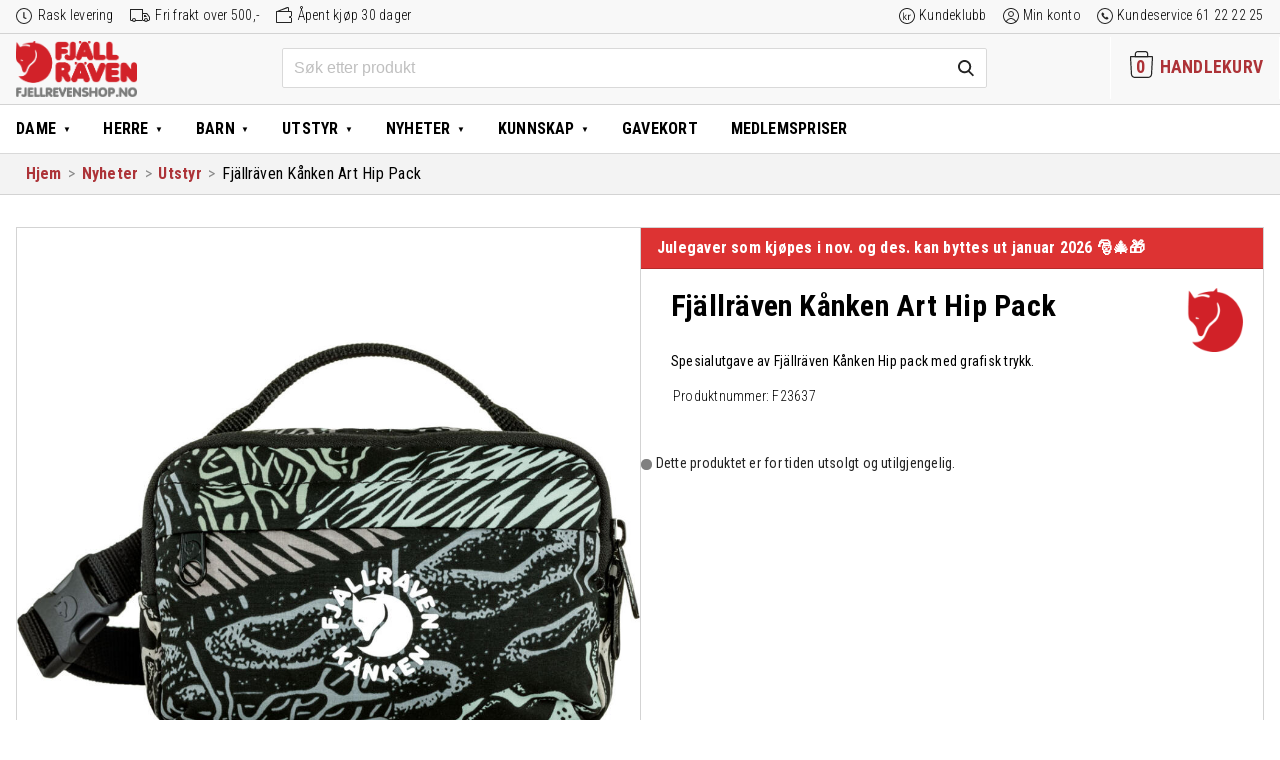

--- FILE ---
content_type: text/html; charset=UTF-8
request_url: https://www.fjellrevenshop.no/produkt/fjellreven-kanken-art-hip-pack/
body_size: 31170
content:
<!DOCTYPE html>
<html lang="nb-NO" class="no-js">
<head>
  <meta charset="UTF-8">
  <meta name="HandheldFriendly" content="True">
  <meta name="MobileOptimized" content="320">
  <meta name="viewport" content="width=device-width, initial-scale=1"/>
  <link rel="pingback" href="https://www.fjellrevenshop.no/xmlrpc.php">
  <!--[if lt IE 9]><script src="https://www.fjellrevenshop.no/wp-content/themes/drivkraft-theme/js/html5.js"></script><![endif]-->
  <meta name='robots' content='index, follow, max-image-preview:large, max-snippet:-1, max-video-preview:-1' />
	<style>img:is([sizes="auto" i], [sizes^="auto," i]) { contain-intrinsic-size: 3000px 1500px }</style>
	
<!-- Google Tag Manager for WordPress by gtm4wp.com -->
<script data-cfasync="false" data-pagespeed-no-defer>
	var gtm4wp_datalayer_name = "dataLayer";
	var dataLayer = dataLayer || [];
	const gtm4wp_use_sku_instead = false;
	const gtm4wp_currency = 'NOK';
	const gtm4wp_product_per_impression = false;
	const gtm4wp_clear_ecommerce = false;
</script>
<!-- End Google Tag Manager for WordPress by gtm4wp.com -->
	<!-- This site is optimized with the Yoast SEO plugin v25.7 - https://yoast.com/wordpress/plugins/seo/ -->
	<title>Fjällräven Kånken Art Hip Pack hos Fjellrevenshop.no</title>
	<meta name="description" content="Kjøp Fjällräven Kånken Art Hip Pack i nettbutikken Fjellrevenshop.no. Spesialutgave av Fjällräven Kånken Hip pack med grafisk trykk." />
	<link rel="canonical" href="https://www.fjellrevenshop.no/produkt/fjellreven-kanken-art-hip-pack/" />
	<meta property="og:locale" content="nb_NO" />
	<meta property="og:type" content="article" />
	<meta property="og:title" content="Fjällräven Kånken Art Hip Pack hos Fjellrevenshop.no" />
	<meta property="og:description" content="Kjøp Fjällräven Kånken Art Hip Pack i nettbutikken Fjellrevenshop.no. Spesialutgave av Fjällräven Kånken Hip pack med grafisk trykk." />
	<meta property="og:url" content="https://www.fjellrevenshop.no/produkt/fjellreven-kanken-art-hip-pack/" />
	<meta property="og:site_name" content="Fjellrevenshop" />
	<meta property="article:publisher" content="https://www.facebook.com/fjellrevenshop/" />
	<meta property="article:modified_time" content="2025-07-07T07:15:48+00:00" />
	<meta property="og:image" content="https://www.fjellrevenshop.no/wp-content/uploads/sites/2/2023/03/Kanken_Art_Hip_Pack_23637-965_A_MAIN_FJR.jpg" />
	<meta property="og:image:width" content="1080" />
	<meta property="og:image:height" content="1080" />
	<meta property="og:image:type" content="image/jpeg" />
	<meta name="twitter:card" content="summary_large_image" />
	<meta name="twitter:label1" content="Ansl. lesetid" />
	<meta name="twitter:data1" content="2 minutter" />
	<script type="application/ld+json" class="yoast-schema-graph">{"@context":"https://schema.org","@graph":[{"@type":"WebPage","@id":"https://www.fjellrevenshop.no/produkt/fjellreven-kanken-art-hip-pack/","url":"https://www.fjellrevenshop.no/produkt/fjellreven-kanken-art-hip-pack/","name":"Fjällräven Kånken Art Hip Pack hos Fjellrevenshop.no","isPartOf":{"@id":"https://www.fjellrevenshop.no/#website"},"primaryImageOfPage":{"@id":"https://www.fjellrevenshop.no/produkt/fjellreven-kanken-art-hip-pack/#primaryimage"},"image":{"@id":"https://www.fjellrevenshop.no/produkt/fjellreven-kanken-art-hip-pack/#primaryimage"},"thumbnailUrl":"https://www.fjellrevenshop.no/wp-content/uploads/sites/2/2023/03/Kanken_Art_Hip_Pack_23637-965_A_MAIN_FJR.jpg","datePublished":"2023-03-28T07:15:33+00:00","dateModified":"2025-07-07T07:15:48+00:00","description":"Kjøp Fjällräven Kånken Art Hip Pack i nettbutikken Fjellrevenshop.no. Spesialutgave av Fjällräven Kånken Hip pack med grafisk trykk.","breadcrumb":{"@id":"https://www.fjellrevenshop.no/produkt/fjellreven-kanken-art-hip-pack/#breadcrumb"},"inLanguage":"nb-NO","potentialAction":[{"@type":"ReadAction","target":["https://www.fjellrevenshop.no/produkt/fjellreven-kanken-art-hip-pack/"]}]},{"@type":"ImageObject","inLanguage":"nb-NO","@id":"https://www.fjellrevenshop.no/produkt/fjellreven-kanken-art-hip-pack/#primaryimage","url":"https://www.fjellrevenshop.no/wp-content/uploads/sites/2/2023/03/Kanken_Art_Hip_Pack_23637-965_A_MAIN_FJR.jpg","contentUrl":"https://www.fjellrevenshop.no/wp-content/uploads/sites/2/2023/03/Kanken_Art_Hip_Pack_23637-965_A_MAIN_FJR.jpg","width":1080,"height":1080},{"@type":"BreadcrumbList","@id":"https://www.fjellrevenshop.no/produkt/fjellreven-kanken-art-hip-pack/#breadcrumb","itemListElement":[{"@type":"ListItem","position":1,"name":"Home","item":"https://www.fjellrevenshop.no/"},{"@type":"ListItem","position":2,"name":"Butikk","item":"https://www.fjellrevenshop.no/butikk/"},{"@type":"ListItem","position":3,"name":"Fjällräven Kånken Art Hip Pack"}]},{"@type":"WebSite","@id":"https://www.fjellrevenshop.no/#website","url":"https://www.fjellrevenshop.no/","name":"Fjellrevenshop","description":"Friluftsklær for generasjoner","publisher":{"@id":"https://www.fjellrevenshop.no/#organization"},"potentialAction":[{"@type":"SearchAction","target":{"@type":"EntryPoint","urlTemplate":"https://www.fjellrevenshop.no/?s={search_term_string}"},"query-input":{"@type":"PropertyValueSpecification","valueRequired":true,"valueName":"search_term_string"}}],"inLanguage":"nb-NO"},{"@type":"Organization","@id":"https://www.fjellrevenshop.no/#organization","name":"Fjellrevenshop.no","url":"https://www.fjellrevenshop.no/","logo":{"@type":"ImageObject","inLanguage":"nb-NO","@id":"https://www.fjellrevenshop.no/#/schema/logo/image/","url":"https://www.fjellrevenshop.no/wp-content/uploads/sites/2/2018/11/logo_woocommerce4.png","contentUrl":"https://www.fjellrevenshop.no/wp-content/uploads/sites/2/2018/11/logo_woocommerce4.png","width":550,"height":255,"caption":"Fjellrevenshop.no"},"image":{"@id":"https://www.fjellrevenshop.no/#/schema/logo/image/"},"sameAs":["https://www.facebook.com/fjellrevenshop/"]}]}</script>
	<!-- / Yoast SEO plugin. -->


<link rel='dns-prefetch' href='//www.fjellrevenshop.no' />
<link href='https://fonts.gstatic.com' crossorigin rel='preconnect' />
<link rel="alternate" type="application/rss+xml" title="Fjellrevenshop &raquo; strøm" href="https://www.fjellrevenshop.no/feed/" />
<link rel="alternate" type="application/rss+xml" title="Fjellrevenshop &raquo; kommentarstrøm" href="https://www.fjellrevenshop.no/comments/feed/" />
<link rel="alternate" type="application/rss+xml" title="Fjellrevenshop &raquo; Fjällräven Kånken Art Hip Pack kommentarstrøm" href="https://www.fjellrevenshop.no/produkt/fjellreven-kanken-art-hip-pack/feed/" />
<link rel='stylesheet' id='woocommerce-smart-coupons-available-coupons-block-css' href='https://www.fjellrevenshop.no/wp-content/plugins/woocommerce-smart-coupons/blocks/build/style-woocommerce-smart-coupons-available-coupons-block.css?ver=9.22.0' type='text/css' media='all' />
<link rel='stylesheet' id='wp-components-css' href='https://www.fjellrevenshop.no/wp-includes/css/dist/components/style.min.css?ver=6.8.2' type='text/css' media='all' />
<link rel='stylesheet' id='woocommerce-smart-coupons-send-coupon-form-block-css' href='https://www.fjellrevenshop.no/wp-content/plugins/woocommerce-smart-coupons/blocks/build/style-woocommerce-smart-coupons-send-coupon-form-block.css?ver=9.22.0' type='text/css' media='all' />
<link rel='stylesheet' id='woocommerce-smart-coupons-action-tab-frontend-css' href='https://www.fjellrevenshop.no/wp-content/plugins/woocommerce-smart-coupons/blocks/build/style-woocommerce-smart-coupons-action-tab-frontend.css?ver=9.22.0' type='text/css' media='all' />
<link rel='stylesheet' id='driv_size_guide_styles-css' href='https://www.fjellrevenshop.no/wp-content/plugins/driv-size-guides/assets/size-guide-styles.css?ver=6.8.2' type='text/css' media='all' />
<link rel='stylesheet' id='wp-block-library-css' href='https://www.fjellrevenshop.no/wp-includes/css/dist/block-library/style.min.css?ver=6.8.2' type='text/css' media='all' />
<style id='classic-theme-styles-inline-css' type='text/css'>
/*! This file is auto-generated */
.wp-block-button__link{color:#fff;background-color:#32373c;border-radius:9999px;box-shadow:none;text-decoration:none;padding:calc(.667em + 2px) calc(1.333em + 2px);font-size:1.125em}.wp-block-file__button{background:#32373c;color:#fff;text-decoration:none}
</style>
<style id='global-styles-inline-css' type='text/css'>
:root{--wp--preset--aspect-ratio--square: 1;--wp--preset--aspect-ratio--4-3: 4/3;--wp--preset--aspect-ratio--3-4: 3/4;--wp--preset--aspect-ratio--3-2: 3/2;--wp--preset--aspect-ratio--2-3: 2/3;--wp--preset--aspect-ratio--16-9: 16/9;--wp--preset--aspect-ratio--9-16: 9/16;--wp--preset--color--black: #000000;--wp--preset--color--cyan-bluish-gray: #abb8c3;--wp--preset--color--white: #ffffff;--wp--preset--color--pale-pink: #f78da7;--wp--preset--color--vivid-red: #cf2e2e;--wp--preset--color--luminous-vivid-orange: #ff6900;--wp--preset--color--luminous-vivid-amber: #fcb900;--wp--preset--color--light-green-cyan: #7bdcb5;--wp--preset--color--vivid-green-cyan: #00d084;--wp--preset--color--pale-cyan-blue: #8ed1fc;--wp--preset--color--vivid-cyan-blue: #0693e3;--wp--preset--color--vivid-purple: #9b51e0;--wp--preset--gradient--vivid-cyan-blue-to-vivid-purple: linear-gradient(135deg,rgba(6,147,227,1) 0%,rgb(155,81,224) 100%);--wp--preset--gradient--light-green-cyan-to-vivid-green-cyan: linear-gradient(135deg,rgb(122,220,180) 0%,rgb(0,208,130) 100%);--wp--preset--gradient--luminous-vivid-amber-to-luminous-vivid-orange: linear-gradient(135deg,rgba(252,185,0,1) 0%,rgba(255,105,0,1) 100%);--wp--preset--gradient--luminous-vivid-orange-to-vivid-red: linear-gradient(135deg,rgba(255,105,0,1) 0%,rgb(207,46,46) 100%);--wp--preset--gradient--very-light-gray-to-cyan-bluish-gray: linear-gradient(135deg,rgb(238,238,238) 0%,rgb(169,184,195) 100%);--wp--preset--gradient--cool-to-warm-spectrum: linear-gradient(135deg,rgb(74,234,220) 0%,rgb(151,120,209) 20%,rgb(207,42,186) 40%,rgb(238,44,130) 60%,rgb(251,105,98) 80%,rgb(254,248,76) 100%);--wp--preset--gradient--blush-light-purple: linear-gradient(135deg,rgb(255,206,236) 0%,rgb(152,150,240) 100%);--wp--preset--gradient--blush-bordeaux: linear-gradient(135deg,rgb(254,205,165) 0%,rgb(254,45,45) 50%,rgb(107,0,62) 100%);--wp--preset--gradient--luminous-dusk: linear-gradient(135deg,rgb(255,203,112) 0%,rgb(199,81,192) 50%,rgb(65,88,208) 100%);--wp--preset--gradient--pale-ocean: linear-gradient(135deg,rgb(255,245,203) 0%,rgb(182,227,212) 50%,rgb(51,167,181) 100%);--wp--preset--gradient--electric-grass: linear-gradient(135deg,rgb(202,248,128) 0%,rgb(113,206,126) 100%);--wp--preset--gradient--midnight: linear-gradient(135deg,rgb(2,3,129) 0%,rgb(40,116,252) 100%);--wp--preset--font-size--small: 13px;--wp--preset--font-size--medium: 20px;--wp--preset--font-size--large: 36px;--wp--preset--font-size--x-large: 42px;--wp--preset--spacing--20: 0.44rem;--wp--preset--spacing--30: 0.67rem;--wp--preset--spacing--40: 1rem;--wp--preset--spacing--50: 1.5rem;--wp--preset--spacing--60: 2.25rem;--wp--preset--spacing--70: 3.38rem;--wp--preset--spacing--80: 5.06rem;--wp--preset--shadow--natural: 6px 6px 9px rgba(0, 0, 0, 0.2);--wp--preset--shadow--deep: 12px 12px 50px rgba(0, 0, 0, 0.4);--wp--preset--shadow--sharp: 6px 6px 0px rgba(0, 0, 0, 0.2);--wp--preset--shadow--outlined: 6px 6px 0px -3px rgba(255, 255, 255, 1), 6px 6px rgba(0, 0, 0, 1);--wp--preset--shadow--crisp: 6px 6px 0px rgba(0, 0, 0, 1);}:where(.is-layout-flex){gap: 0.5em;}:where(.is-layout-grid){gap: 0.5em;}body .is-layout-flex{display: flex;}.is-layout-flex{flex-wrap: wrap;align-items: center;}.is-layout-flex > :is(*, div){margin: 0;}body .is-layout-grid{display: grid;}.is-layout-grid > :is(*, div){margin: 0;}:where(.wp-block-columns.is-layout-flex){gap: 2em;}:where(.wp-block-columns.is-layout-grid){gap: 2em;}:where(.wp-block-post-template.is-layout-flex){gap: 1.25em;}:where(.wp-block-post-template.is-layout-grid){gap: 1.25em;}.has-black-color{color: var(--wp--preset--color--black) !important;}.has-cyan-bluish-gray-color{color: var(--wp--preset--color--cyan-bluish-gray) !important;}.has-white-color{color: var(--wp--preset--color--white) !important;}.has-pale-pink-color{color: var(--wp--preset--color--pale-pink) !important;}.has-vivid-red-color{color: var(--wp--preset--color--vivid-red) !important;}.has-luminous-vivid-orange-color{color: var(--wp--preset--color--luminous-vivid-orange) !important;}.has-luminous-vivid-amber-color{color: var(--wp--preset--color--luminous-vivid-amber) !important;}.has-light-green-cyan-color{color: var(--wp--preset--color--light-green-cyan) !important;}.has-vivid-green-cyan-color{color: var(--wp--preset--color--vivid-green-cyan) !important;}.has-pale-cyan-blue-color{color: var(--wp--preset--color--pale-cyan-blue) !important;}.has-vivid-cyan-blue-color{color: var(--wp--preset--color--vivid-cyan-blue) !important;}.has-vivid-purple-color{color: var(--wp--preset--color--vivid-purple) !important;}.has-black-background-color{background-color: var(--wp--preset--color--black) !important;}.has-cyan-bluish-gray-background-color{background-color: var(--wp--preset--color--cyan-bluish-gray) !important;}.has-white-background-color{background-color: var(--wp--preset--color--white) !important;}.has-pale-pink-background-color{background-color: var(--wp--preset--color--pale-pink) !important;}.has-vivid-red-background-color{background-color: var(--wp--preset--color--vivid-red) !important;}.has-luminous-vivid-orange-background-color{background-color: var(--wp--preset--color--luminous-vivid-orange) !important;}.has-luminous-vivid-amber-background-color{background-color: var(--wp--preset--color--luminous-vivid-amber) !important;}.has-light-green-cyan-background-color{background-color: var(--wp--preset--color--light-green-cyan) !important;}.has-vivid-green-cyan-background-color{background-color: var(--wp--preset--color--vivid-green-cyan) !important;}.has-pale-cyan-blue-background-color{background-color: var(--wp--preset--color--pale-cyan-blue) !important;}.has-vivid-cyan-blue-background-color{background-color: var(--wp--preset--color--vivid-cyan-blue) !important;}.has-vivid-purple-background-color{background-color: var(--wp--preset--color--vivid-purple) !important;}.has-black-border-color{border-color: var(--wp--preset--color--black) !important;}.has-cyan-bluish-gray-border-color{border-color: var(--wp--preset--color--cyan-bluish-gray) !important;}.has-white-border-color{border-color: var(--wp--preset--color--white) !important;}.has-pale-pink-border-color{border-color: var(--wp--preset--color--pale-pink) !important;}.has-vivid-red-border-color{border-color: var(--wp--preset--color--vivid-red) !important;}.has-luminous-vivid-orange-border-color{border-color: var(--wp--preset--color--luminous-vivid-orange) !important;}.has-luminous-vivid-amber-border-color{border-color: var(--wp--preset--color--luminous-vivid-amber) !important;}.has-light-green-cyan-border-color{border-color: var(--wp--preset--color--light-green-cyan) !important;}.has-vivid-green-cyan-border-color{border-color: var(--wp--preset--color--vivid-green-cyan) !important;}.has-pale-cyan-blue-border-color{border-color: var(--wp--preset--color--pale-cyan-blue) !important;}.has-vivid-cyan-blue-border-color{border-color: var(--wp--preset--color--vivid-cyan-blue) !important;}.has-vivid-purple-border-color{border-color: var(--wp--preset--color--vivid-purple) !important;}.has-vivid-cyan-blue-to-vivid-purple-gradient-background{background: var(--wp--preset--gradient--vivid-cyan-blue-to-vivid-purple) !important;}.has-light-green-cyan-to-vivid-green-cyan-gradient-background{background: var(--wp--preset--gradient--light-green-cyan-to-vivid-green-cyan) !important;}.has-luminous-vivid-amber-to-luminous-vivid-orange-gradient-background{background: var(--wp--preset--gradient--luminous-vivid-amber-to-luminous-vivid-orange) !important;}.has-luminous-vivid-orange-to-vivid-red-gradient-background{background: var(--wp--preset--gradient--luminous-vivid-orange-to-vivid-red) !important;}.has-very-light-gray-to-cyan-bluish-gray-gradient-background{background: var(--wp--preset--gradient--very-light-gray-to-cyan-bluish-gray) !important;}.has-cool-to-warm-spectrum-gradient-background{background: var(--wp--preset--gradient--cool-to-warm-spectrum) !important;}.has-blush-light-purple-gradient-background{background: var(--wp--preset--gradient--blush-light-purple) !important;}.has-blush-bordeaux-gradient-background{background: var(--wp--preset--gradient--blush-bordeaux) !important;}.has-luminous-dusk-gradient-background{background: var(--wp--preset--gradient--luminous-dusk) !important;}.has-pale-ocean-gradient-background{background: var(--wp--preset--gradient--pale-ocean) !important;}.has-electric-grass-gradient-background{background: var(--wp--preset--gradient--electric-grass) !important;}.has-midnight-gradient-background{background: var(--wp--preset--gradient--midnight) !important;}.has-small-font-size{font-size: var(--wp--preset--font-size--small) !important;}.has-medium-font-size{font-size: var(--wp--preset--font-size--medium) !important;}.has-large-font-size{font-size: var(--wp--preset--font-size--large) !important;}.has-x-large-font-size{font-size: var(--wp--preset--font-size--x-large) !important;}
:where(.wp-block-post-template.is-layout-flex){gap: 1.25em;}:where(.wp-block-post-template.is-layout-grid){gap: 1.25em;}
:where(.wp-block-columns.is-layout-flex){gap: 2em;}:where(.wp-block-columns.is-layout-grid){gap: 2em;}
:root :where(.wp-block-pullquote){font-size: 1.5em;line-height: 1.6;}
</style>
<link rel='stylesheet' id='drv-add-to-cart-style-css' href='https://www.fjellrevenshop.no/wp-content/plugins/driv-modal-add-to-cart/assets/css/style.css?ver=6.8.2' type='text/css' media='all' />
<style id='woocommerce-inline-inline-css' type='text/css'>
.woocommerce form .form-row .required { visibility: visible; }
</style>
<link rel='stylesheet' id='wp-loyalty-rules-alertify-front-css' href='https://www.fjellrevenshop.no/wp-content/plugins/wp-loyalty-rules/Assets/Admin/Css/alertify.min.css?ver=1.4.1' type='text/css' media='all' />
<link rel='stylesheet' id='wp-loyalty-rules-main-front-css' href='https://www.fjellrevenshop.no/wp-content/plugins/wp-loyalty-rules/Assets/Site/Css/wlr-main.min.css?ver=1.4.1' type='text/css' media='all' />
<link rel='stylesheet' id='wp-loyalty-rules-wlr-font-css' href='https://www.fjellrevenshop.no/wp-content/plugins/wp-loyalty-rules/Assets/Site/Css/wlr-fonts.min.css?ver=1.4.1' type='text/css' media='all' />
<link rel='stylesheet' id='swatches-and-photos-css' href='https://www.fjellrevenshop.no/wp-content/plugins/woocommerce-variation-swatches-and-photos/assets/css/swatches-and-photos.css?ver=3.0.6' type='text/css' media='all' />
<link rel='stylesheet' id='metorik-css-css' href='https://www.fjellrevenshop.no/wp-content/plugins/metorik-helper/assets/css/metorik.css?ver=2.0.10' type='text/css' media='all' />
<link rel='stylesheet' id='brands-styles-css' href='https://www.fjellrevenshop.no/wp-content/plugins/woocommerce/assets/css/brands.css?ver=10.1.1' type='text/css' media='all' />
<link rel='stylesheet' id='vipps-gw-css' href='https://www.fjellrevenshop.no/wp-content/plugins/woo-vipps/payment/css/vipps.css?ver=1754292190' type='text/css' media='all' />
<link rel='stylesheet' id='algolia-autocomplete-css' href='https://www.fjellrevenshop.no/wp-content/plugins/wp-search-with-algolia/css/algolia-autocomplete.css?ver=2.10.3' type='text/css' media='all' />
<link rel='stylesheet' id='drivkraft-stylesheet-css' href='https://www.fjellrevenshop.no/wp-content/themes/drivkraft-theme/assets/css/style.min.css?1755852029&#038;ver=6.8.2' type='text/css' media='all' />
<!--[if lt IE 9]>
<link rel='stylesheet' id='drivkraft-ie-only-css' href='https://www.fjellrevenshop.no/wp-content/themes/drivkraft-theme/assets/css/ie.min.css?ver=6.8.2' type='text/css' media='all' />
<![endif]-->
<link rel='stylesheet' id='child-styles-css' href='https://www.fjellrevenshop.no/wp-content/themes/exist-child-theme/assets/css/style.min.css?1755852029&#038;ver=6.8.2' type='text/css' media='all' />
<script type="text/javascript" src="https://www.fjellrevenshop.no/wp-includes/js/jquery/jquery.min.js?ver=3.7.1" id="jquery-core-js"></script>
<script type="text/javascript" src="https://www.fjellrevenshop.no/wp-includes/js/jquery/jquery-migrate.min.js?ver=3.4.1" id="jquery-migrate-js"></script>
<script type="text/javascript" id="drv_add_to_cart_script-js-extra">
/* <![CDATA[ */
var myAjax = {"ajaxurl":"https:\/\/www.fjellrevenshop.no\/wp-admin\/admin-ajax.php"};
/* ]]> */
</script>
<script type="text/javascript" src="https://www.fjellrevenshop.no/wp-content/plugins/driv-modal-add-to-cart/assets/js/add-to-cart-overlay.js?ver=20171113" id="drv_add_to_cart_script-js"></script>
<script type="text/javascript" src="https://www.fjellrevenshop.no/wp-content/plugins/woocommerce/assets/js/jquery-blockui/jquery.blockUI.min.js?ver=2.7.0-wc.10.1.1" id="jquery-blockui-js" defer="defer" data-wp-strategy="defer"></script>
<script type="text/javascript" id="wc-add-to-cart-js-extra">
/* <![CDATA[ */
var wc_add_to_cart_params = {"ajax_url":"\/wp-admin\/admin-ajax.php","wc_ajax_url":"\/?wc-ajax=%%endpoint%%","i18n_view_cart":"Vis handlekurv","cart_url":"https:\/\/www.fjellrevenshop.no\/butikk\/","is_cart":"","cart_redirect_after_add":"no"};
/* ]]> */
</script>
<script type="text/javascript" src="https://www.fjellrevenshop.no/wp-content/plugins/woocommerce/assets/js/frontend/add-to-cart.min.js?ver=10.1.1" id="wc-add-to-cart-js" defer="defer" data-wp-strategy="defer"></script>
<script type="text/javascript" id="wc-single-product-js-extra">
/* <![CDATA[ */
var wc_single_product_params = {"i18n_required_rating_text":"Vennligst velg en vurdering","i18n_rating_options":["1 of 5 stars","2 of 5 stars","3 of 5 stars","4 of 5 stars","5 of 5 stars"],"i18n_product_gallery_trigger_text":"View full-screen image gallery","review_rating_required":"yes","flexslider":{"rtl":false,"animation":"slide","smoothHeight":true,"directionNav":false,"controlNav":"thumbnails","slideshow":false,"animationSpeed":500,"animationLoop":false,"allowOneSlide":false},"zoom_enabled":"","zoom_options":[],"photoswipe_enabled":"","photoswipe_options":{"shareEl":false,"closeOnScroll":false,"history":false,"hideAnimationDuration":0,"showAnimationDuration":0},"flexslider_enabled":""};
/* ]]> */
</script>
<script type="text/javascript" src="https://www.fjellrevenshop.no/wp-content/plugins/woocommerce/assets/js/frontend/single-product.min.js?ver=10.1.1" id="wc-single-product-js" defer="defer" data-wp-strategy="defer"></script>
<script type="text/javascript" src="https://www.fjellrevenshop.no/wp-content/plugins/woocommerce/assets/js/js-cookie/js.cookie.min.js?ver=2.1.4-wc.10.1.1" id="js-cookie-js" defer="defer" data-wp-strategy="defer"></script>
<script type="text/javascript" id="woocommerce-js-extra">
/* <![CDATA[ */
var woocommerce_params = {"ajax_url":"\/wp-admin\/admin-ajax.php","wc_ajax_url":"\/?wc-ajax=%%endpoint%%","i18n_password_show":"Show password","i18n_password_hide":"Hide password"};
/* ]]> */
</script>
<script type="text/javascript" src="https://www.fjellrevenshop.no/wp-content/plugins/woocommerce/assets/js/frontend/woocommerce.min.js?ver=10.1.1" id="woocommerce-js" defer="defer" data-wp-strategy="defer"></script>
<script type="text/javascript" id="wc-cart-fragments-js-extra">
/* <![CDATA[ */
var wc_cart_fragments_params = {"ajax_url":"\/wp-admin\/admin-ajax.php","wc_ajax_url":"\/?wc-ajax=%%endpoint%%","cart_hash_key":"wc_cart_hash_700577b396326f391bf35d08df28b927","fragment_name":"wc_fragments_700577b396326f391bf35d08df28b927","request_timeout":"5000"};
/* ]]> */
</script>
<script type="text/javascript" src="https://www.fjellrevenshop.no/wp-content/plugins/woocommerce/assets/js/frontend/cart-fragments.min.js?ver=10.1.1" id="wc-cart-fragments-js" defer="defer" data-wp-strategy="defer"></script>
<script type="text/javascript" id="wp-loyalty-rules-main-js-extra">
/* <![CDATA[ */
var wlr_localize_data = {"point_popup_message":"How much poeng you would like to use","popup_ok":"Ok","popup_cancel":"Cancel","revoke_coupon_message":"Are you sure you want to return the kuponger ?","wlr_redeem_nonce":"86f4026e08","wlr_reward_nonce":"81b4ef1515","apply_share_nonce":"79b97c0d9f","revoke_coupon_nonce":"4190d3a2bd","pagination_nonce":"bed48eeca0","enable_sent_email_nonce":"5843c0a918","home_url":"https:\/\/www.fjellrevenshop.no","ajax_url":"https:\/\/www.fjellrevenshop.no\/wp-admin\/admin-ajax.php","admin_url":"https:\/\/www.fjellrevenshop.no\/wp-admin\/","is_cart":"","is_checkout":"","plugin_url":"https:\/\/www.fjellrevenshop.no\/wp-content\/plugins\/wp-loyalty-rules\/","is_pro":"1","is_allow_update_referral":"1","theme_color":"#000000","followup_share_window_open":"1","social_share_window_open":"1","is_checkout_block":""};
/* ]]> */
</script>
<script type="text/javascript" src="https://www.fjellrevenshop.no/wp-content/plugins/wp-loyalty-rules/Assets/Site/Js/wlr-main.min.js?ver=1.4.1&amp;t=1766149102" id="wp-loyalty-rules-main-js"></script>
<script type="text/javascript" src="https://www.fjellrevenshop.no/wp-content/themes/exist-child-theme/assets/js/validetta.min.js?ver=1" id="validetta-js-js"></script>
<script type="text/javascript" id="validetta-js-js-after">
/* <![CDATA[ */
jQuery("#mc_embed_signup").validetta();
(function($) {window.fnames = new Array(); window.ftypes = new Array();fnames[0]="EMAIL";ftypes[0]="email";fnames[1]="FNAME";ftypes[1]="text";fnames[2]="LNAME";ftypes[2]="text";fnames[3]="CGROUP";ftypes[3]="dropdown";fnames[4]="MMERGE4";ftypes[4]="phone";}(jQuery));
/* ]]> */
</script>
<link rel="https://api.w.org/" href="https://www.fjellrevenshop.no/wp-json/" /><link rel="alternate" title="JSON" type="application/json" href="https://www.fjellrevenshop.no/wp-json/wp/v2/product/10193390" /><link rel="EditURI" type="application/rsd+xml" title="RSD" href="https://www.fjellrevenshop.no/xmlrpc.php?rsd" />

<link rel='shortlink' href='https://www.fjellrevenshop.no/?p=10193390' />
<link rel="alternate" title="oEmbed (JSON)" type="application/json+oembed" href="https://www.fjellrevenshop.no/wp-json/oembed/1.0/embed?url=https%3A%2F%2Fwww.fjellrevenshop.no%2Fprodukt%2Ffjellreven-kanken-art-hip-pack%2F" />
<link rel="alternate" title="oEmbed (XML)" type="text/xml+oembed" href="https://www.fjellrevenshop.no/wp-json/oembed/1.0/embed?url=https%3A%2F%2Fwww.fjellrevenshop.no%2Fprodukt%2Ffjellreven-kanken-art-hip-pack%2F&#038;format=xml" />
<style>.cove-wlr-box {
	border: 1px solid #999;
	border-radius: 1rem;
	padding: 1.5rem 3rem;
	margin: 2rem auto 0 !important;
}
.cove-wlr-box img {
	display: none;
}
body.woocommerce-checkout .woocommerce .cove-wlr-box h2,
.cove-wlr-box h2 {
	font-weight: 600;
	font-size: 24px !important;
	margin-bottom: 0.5rem;
}
.cove-wlr-box ul {
	list-style: square;
	margin-top: 0;
	padding-left: 18px;
}

.ajs-button {
	background: #ad3338 !important;
	color: #FFF !important;
	border-color: transparent !important;
	border-radius: 0.2rem;
}
.ajs-button,
.button {
	cursor: pointer;
	user-select: none;
	font-weight: 400;
}
body .button--secondary {
	background: #636363;
	/*outline: #ad3338 1px solid;*/
}
body .button--secondary:hover {
	background: #797979;
	color: #FFFFFF;
}

.form-row-wide.create-account {
	float: none !important;
}

.container .wlr-message-info {
  border-radius: 0 !important;
  border-color: transparent !important;
  padding: 0 !important;
}

body .wlr-myaccount-page .wlr-heading,
.wlr-heading {
  border-left: none !important;
  padding-left: 0 !important;
}

.container .wlr-myaccount-page .wlr-point-conversion-section .wlr-input-point-section input {
  width: 4rem;
  text-align: right;
  border-width: 0px;
  padding-right: 4px;
}

body .wlr-myaccount-page .wlr-point-conversion-section .wlr-point-label-content,
body .wlr-myaccount-page .wlr-point-conversion-section .wlr-input-point-conversion {
  border-radius: 0;
}
body .wlr-myaccount-page .wlr-point-conversion-section .wlr-input-point-section {
  margin-bottom: 1rem;
}

body .wlr-myaccount-page .wlr-point-conversion-section{
  border: none;
}

body .wlr-myaccount-page {
  padding: 0;
}

.wlr-user-reward-titles i {
  display: none;
}
body .wlr-myaccount-page .wlr-table-header {
	outline: none;
}
body .wlr-myaccount-page table:not( .has-background ) th {
	background: #FFFFFF;
	border-bottom: 1px solid #CFCFCF;
}
/* Remove coupon selector (Added by smart coupons plugin) */
.woocommerce-checkout #coupons_list {
	display: none !important;
}

/* Smart coupons - Fixes order of amount and currency symbol (,-) */
#sc-cc .sc-coupon .flex-row-reverse {
	flex-direction: row;
}

/* Basic styles for the body and button */
.confetti-container {
    overflow: hidden; /* To prevent scrollbars from appearing */
	position: fixed;
	top: 0;
	right: 0;
	left: 0;
	bottom: 0;
	pointer-events: none;
	user-select: none;
}

/* Confetti styles */
.confetti {
    position: fixed;
    top: -10px;
    width: 10px;
    height: 10px;
    background-color: red;
    opacity: 0.7;
    z-index: 1000;
    pointer-events: none;
    animation: fall linear;

    --start-rotation: 0deg;
    --end-rotation: 360deg;
}

@keyframes fall {
    0% {
        transform: translateY(-10px) rotate(var(--start-rotation));
    }
    100% {
        transform: translateY(100vh) rotate(var(--end-rotation));
    }
}


.loyalty-section {
	margin-bottom: 2rem;
}

.flex {
	display: flex;
}
.gap-2 {
	gap: 0.5rem;
}
.justify-end {
	justify-content: end;
}
.exist_coupon {
	margin-top: 1rem;
}

.wlr-myaccount-page .wlr-heading.with-description {
	margin-bottom: 4px;
}
.woocommerce .wlr-heading-container .my-rewards-description {
	margin-bottom: 32px !important;
}
.wlr-card-icon {
	display: none !important;
}

@media (min-width: 600px) {
	.woocommerce-page .wlr-coupons-expired-container .wlr-coupons-list,
	.woocommerce-page .wlr-coupons-container .wlr-coupons-list {
		display: grid;
		grid-template-columns: 1fr 1fr;
	}

	.woocommerce .wlr-myaccount-page .wlr-coupon-card-header {
		flex-direction: column;
	}

	.woocommerce .wlr-myaccount-page .wlr-code-button {
		width: auto;
		margin: 0 auto;
	}
}
@media (min-width: 1100px) {
	.woocommerce-page:not(.woocommerce-checkout) .wlr-coupons-expired-container .wlr-coupons-list,
	.woocommerce-page:not(.woocommerce-checkout) .wlr-coupons-container .wlr-coupons-list {
		grid-template-columns: 1fr 1fr 1fr;
	}
}

.sc-section .woocommerce-Message--info {
	display: none;
}
</style>
<!-- Google Tag Manager for WordPress by gtm4wp.com -->
<!-- GTM Container placement set to automatic -->
<script data-cfasync="false" data-pagespeed-no-defer>
	var dataLayer_content = {"pagePostType":"product","pagePostType2":"single-product","pagePostAuthor":"Per Henning","productRatingCounts":[],"productAverageRating":0,"productReviewCount":0,"productType":"variable","productIsVariable":1};
	dataLayer.push( dataLayer_content );
</script>
<script data-cfasync="false" data-pagespeed-no-defer>
(function(w,d,s,l,i){w[l]=w[l]||[];w[l].push({'gtm.start':
new Date().getTime(),event:'gtm.js'});var f=d.getElementsByTagName(s)[0],
j=d.createElement(s),dl=l!='dataLayer'?'&l='+l:'';j.async=true;j.src=
'//www.googletagmanager.com/gtm.js?id='+i+dl;f.parentNode.insertBefore(j,f);
})(window,document,'script','dataLayer','GTM-FMQ8RR');
</script>
<!-- End Google Tag Manager for WordPress by gtm4wp.com -->	<noscript><style>.woocommerce-product-gallery{ opacity: 1 !important; }</style></noscript>
	<style> a[href="https://www.fjellrevenshop.no/vipps_checkout/"] { -webkit-touch-callout: none;  } </style>
<script type="text/javascript" src=https://cdn-sitegainer.com/5620505/es6/index.bundle.js></script> 
<meta property="fb:pages" content="132014776813179">
<meta name="p:domain_verify" content="c7a77beb81a68ed2710037f97560b324"/>
<meta name="google-site-verification" content="__Gck6Qlie9b-gZWamKb_oQr07bahLrNpoXGznzkqr4" />
<!-- Pinterest Tag -->
<script>
!function(e){if(!window.pintrk){window.pintrk = function () {
window.pintrk.queue.push(Array.prototype.slice.call(arguments))};var
  n=window.pintrk;n.queue=[],n.version="3.0";var
  t=document.createElement("script");t.async=!0,t.src=e;var
  r=document.getElementsByTagName("script")[0];
  r.parentNode.insertBefore(t,r)}}("https://s.pinimg.com/ct/core.js");
pintrk('load', '2614309692772', {em: '<user_email_address>'});
pintrk('page');
</script>
<noscript>
<img height="1" width="1" style="display:none;" alt=""
  src="https://ct.pinterest.com/v3/?event=init&tid=2614309692772&pd[em]=<hashed_email_address>&noscript=1" />
</noscript>
<!-- end Pinterest Tag -->
<script>
pintrk('track', 'checkout', {
value: 100,
order_quantity: 1,
currency: 'NOK'
});
</script>

<link rel="icon" href="https://www.fjellrevenshop.no/wp-content/uploads/sites/2/2016/06/cropped-logo_rev-42x42.png" sizes="32x32" />
<link rel="icon" href="https://www.fjellrevenshop.no/wp-content/uploads/sites/2/2016/06/cropped-logo_rev-320x320.png" sizes="192x192" />
<link rel="apple-touch-icon" href="https://www.fjellrevenshop.no/wp-content/uploads/sites/2/2016/06/cropped-logo_rev-320x320.png" />
<meta name="msapplication-TileImage" content="https://www.fjellrevenshop.no/wp-content/uploads/sites/2/2016/06/cropped-logo_rev-320x320.png" />
      <style>
        .available_shipping_options ul {
          list-style: none;
          margin: 0;
          padding: 0;
        }

        .available_shipping_options ul li {
          padding: 1rem;
          border: 1px solid #d3d3d3;
          margin-bottom: 1rem;
          border-radius: 3px;
        }

        .available_shipping_options ul li label {
          margin-left: 0.5rem;
        }

        .bring_pickup_meta_block { display: block; }

        .bring_pickup_meta_label {
          padding: 0 1.1rem;
          display: block;
          opacity: 0.7;
        }
        #kco-wrapper .woocommerce-shipping-totals {
        	display: none;
        }
      </style>
      <link href='https://fonts.googleapis.com/css?family=Roboto+Condensed:400,300,700' rel='stylesheet' type='text/css'>    <style type="text/css">
      * {
font-family: 'Roboto Condensed', sans-serif;
}
      /* Background colour */
      .unslider-arrow,
      .button,
      .mailchimp--newsletter [type="submit"],
      .wpcf7-submit,
      .pagination a.page-numbers,
      .pagination span.page-numbers,
      .woocommerce-pagination a.page-numbers,
      .woocommerce-pagination span.page-numbers,
      .featured-categories--button,
      .widget_price_filter .ui-slider .ui-slider-handle,
      .widget_price_filter .ui-slider .ui-slider-range,
      .variations .radio-select .radio-option:checked ~ label {
        background-color: #ad3338;
        color: white;
      }

      .stars a.star-1:before,
      .stars a.star-2:before,
      .stars a.star-3:before,
      .stars a.star-4:before,
      .stars a.star-5:before,
      .stars a.star-1:after,
      .stars a.star-2:after,
      .stars a.star-3:after,
      .stars a.star-4:after,
      .stars a.star-5:after {
        background-color: #ad3338;
      }

      /* Colour */
      a:not([class]),
      a:not([class]):hover,
      .header--cart--link a,
      .page--sidebar .menu-item-has-children.current_page_ancestor > a,
      .page--sidebar .menu-item-has-children.current-menu-item > a,
      .page--sidebar .menu-item-has-children.current_page_ancestor > a:hover,
      .page--sidebar .menu-item-has-children.current-menu-item > a:hover{
        color: #ad3338;
      }

      /* Price colour */
      .driv-product-set-order-options .driv_selected_product_price,
      .driv-add-to-cart-box p.price ins,
      ul.products li.product .price,
      ul.products li.product ins,
      ul.products li.product .price > span.amount,
      ul.products li.type-product .price,
      ul.products li.type-product ins,
      ul.products li.type-product .price > span.amount,
      .summary [itemprop="offers"] .price,
      .summary [itemprop="offers"] ins {
        color: #222222      }

      @media ( max-width: 47.9em ) {
        .header--navigation li.menu-item.is-active > a,
        .header--navigation li.menu-item.is-active.mega-menu--item-has-children > a:after {
          color: #ad3338;
        }
      }

      @media ( min-width: 47.9em ) {
        .header--cart--link a { color: #ad3338; }
      }

      /* Border colour */
      #mc_embed_signup input.mce_inline_error,
      .variations div.swatch-wrapper.selected,
      .variations .radio-select .radio-option:checked ~ label {
        border-color: #ad3338;
      }

          /* Added 1px border compensation for windows */
    body.craft-is-customised .variations div.swatch-wrapper.selected {
      box-shadow: inset 0 0 0px 1px #ad3338;
    }

    body.craft-is-customised [data-order]:before,
    body.craft-is-customised #mc-embedded-subscribe,
    body.craft-is-customised #woochimp_shortcode_subscription_submit {
      background-color: #ad3338;
    }

    .craft-is-customised .pagination a.page-numbers,
    .craft-is-customised .pagination span.page-numbers,
    .craft-is-customised .woocommerce-pagination a.page-numbers,
    .craft-is-customised .woocommerce-pagination span.page-numbers{
      background-color: #ad3338;
      border-color: #ad3338    }

    .craft-is-customised p a:not([class]),
    body.craft-is-customised .sub-menu li:hover a,
    body.craft-is-customised div.product table.variations td.label label,
    body.craft-is-customised body.single-product div.product .header--usp--item {
      color: #ad3338    }
    
    </style>

    <!-- Banner Placeholders -->
    <style type="text/css">

      picture ~ svg.svg-placeholder rect,
      picture ~ svg.svg-placeholder {
        vertical-align: bottom;
        background-color: #dd0202;
        fill: #dd0202;
      }

      @media screen and (max-width: 30em) {
        .placeholder-mobile { display: block; }
        .placeholder-tablet { display: none; }
        .placeholder-desktop { display: block; }
        .placeholder-mobile ~ .placeholder-desktop { display: none; }
      }

      @media screen and (min-width: 30em) and (max-width: 58em) {
        .placeholder-tablet { display: block; }
        .placeholder-mobile { display: block; }
        .placeholder-desktop { display: block; }

        .placeholder-tablet ~ .placeholder-mobile { display: none; }
        .placeholder-mobile ~ .placeholder-desktop { display: none; }
        .placeholder-tablet ~ .placeholder-desktop { display: none; }
      }

      @media screen and (min-width: 58em) {
        .placeholder-mobile { display: none; }
        .placeholder-tablet { display: none; }
        .placeholder-desktop { display: block; }
      }

    </style>

  		<style type="text/css" id="wp-custom-css">
			/*
You can add your own CSS here.

Click the help icon above to learn more.
*/
.header--cart--checkout .btn {
flex: 0 0 50%;
display: block !important;
}
.cart_totals {
	display:none;
}
.header--cart--checkout {
	display: flex;
}
.unslider-nav li{
	position:relative;
}
.unslider-nav li,
.unslider-arrow{
	z-index:11;
}
body.craft-is-customised {
  transition: left 0.24s cubic-bezier(0.76, 0.95, 0.82, 0.96) 0.24s,
              top 0.24s cubic-bezier(0.76, 0.95, 0.82, 0.96) 0.24s,
              right 0.24s cubic-bezier(0.76, 0.95, 0.82, 0.96) 0.24s,
              bottom 0.24s cubic-bezier(0.76, 0.95, 0.82, 0.96) 0.24s,
              padding 0.24s cubic-bezier(0.76, 0.95, 0.82, 0.96) 0.24s,
              margin 0.24s cubic-bezier(0.76, 0.95, 0.82, 0.96) 0.24s,
              position 0.24s cubic-bezier(0.76, 0.95, 0.82, 0.96) 0.24s !important;
  opacity: 1 !important;
}
.paragraph #woochimp_shortcode_subscription_email {
  color: #222;
}

.paragraph #woochimp_shortcode_subscription_email::placeholder {
  color: #999;
}

/* Because of the global notice */

@media( max-width: 22.5em ) {
  .global-product-notice {
    margin-bottom: 0.5rem !important;
  }
}

@media (min-width: 77.5em) {
  .global-product-notice {
    /* top | right | bottom | left */
    margin: -2rem 0rem 1rem 0 !important;
    /* 8rem ≈ width of the fox area – tweak this value */
  }
}

/* iOS issue with navigation */
@media( max-width: 47.9em ) {
  .header--navigation {
	-webkit-transform: unset !important;
	transform: unset !important;
  }


  .nav__active .header--navigation {
   left: 0;
  }
}

@media( min-width: 22.5em ) and ( max-width: 77.5em ) {
  .global-product-notice {
    margin: -1rem 0 1rem !important;
  }
}


.global-product-notice + .single-product-brands {
  top: 3.75rem;
}



#klarna-checkout-widget, .klarna_checkout {
max-width: 34rem !important;
}


.parent--archive--description--content .term-description p {
color: white;
font-size: 1rem;
}
#klarna-checkout-container {
	overflow-x: inherit !important;
}
/* SEARCH! */
@media(min-width: 47em){
  .aa-dropdown-menu {
    display: grid !important;
    grid-template-columns: 1fr 1fr;

    .aa-dataset-1 {
      grid-column: 1;
      grid-row: span 10;
    }

    [class]:not(.aa-dataset-1){
      grid-column: 2;
    }
  }
}

.aa-dropdown-menu .suggestion-post-thumbnail {
  object-fit: contain;
  width: 50px;
  height: 50px;
  vertical-align: middle
}

.checkout__section--title,
body.woocommerce-checkout .woocommerce-form-login-toggle, body.woocommerce-checkout .woocommerce-form-coupon-toggle, body.woocommerce-checkout .woocommerce-form-login, body.woocommerce-checkout .woocommerce-form-coupon,
.shop_table th,
.shop_table td {
    border-color: #93969a !important;
}

body .woocommerce .wlr-myaccount-page .wlr-card div.wlr-card-container {
	margin-top: 4px !important;
}

#wlr-available-points > div:first-child,
#wlr-redeemed-points > div:first-child,
#wlr-used-rewards > div:first-child,
.wlr-upload-img-icon,
.wlr-card-container img {
	display: none !important;
}
.wlr-myaccount-page .wlr-reward-card,
.wlr-myaccount-page .wlr-card-inner-container {
	min-height: auto;
}

.wlr-card-container .wlr-button-reward {
	margin-top: 16px;
} 


@media (min-width: 600px) {
	.woocommerce-page .wlr-coupons-container .wlr-coupons-list {
		display: grid;
		grid-template-columns: 1fr 1fr;
	}

	.woocommerce .wlr-myaccount-page .wlr-coupon-card-header {
		flex-direction: column;
	}

	.woocommerce .wlr-myaccount-page .wlr-code-button {
		width: auto;
		margin: 0 auto;
	}
}
@media (min-width: 1100px) {
	.woocommerce-page:not(.woocommerce-checkout) .wlr-coupons-container .wlr-coupons-list {
		grid-template-columns: 1fr 1fr 1fr;
	}
}

.flex{
	display:flex;
}

.centered {
	display: inline-block;
	margin: 0 auto;
	padding-left: 3rem;
	padding-right: 3rem; 
}

.wlr-myaccount-page .wlr-norecords-container {
	    grid-column: span 3;
}

.category--explainer--content .term-description {
	padding: 1rem;
}
.term-description p {
	margin-top: 0;
}
.term-description h2 {
	margin-bottom: 0.3125rem;
}

@media (min-width: 800px) {
.category--explainer--content .term-description {
	padding: 2rem;
}
}
#swipebox-close,
#swipebox-next,
#swipebox-prev {
	filter: drop-shadow(0px 0px 4px rgba(0, 0, 0, 0.7));
}
#swipebox-overlay {
	background-color: rgba(255,255,255, 0.8);
	    backdrop-filter: blur(2px);
}

.variations_form tings-convert {
    padding: 0 16px;
    display: block;
}

li.single-product-icons--item:has([alt="Medlemspris 2"]) {
    line-height: 1;
    margin-bottom: 0.5rem;
    width: 7rem;
    background-color: #f8f8f8;
    border: 0.5px solid #dbdbdb;
    border-radius: 6px;
    padding: 4px;
}		</style>
			<style>
	@media (min-width: 47.9em) {
		.best_sellers--wrap {
			padding: 1.875rem;
		}
	}
	table.variations .label {
		display: block;
		color: #ad3338;
	}
	.woocommerce-variation.single_variation {
		display: none !important;
	}
	</style>

</head>

<body class="wp-singular product-template-default single single-product postid-10193390 wp-theme-drivkraft-theme wp-child-theme-exist-child-theme theme-drivkraft-theme customize-support craft-is-customised woocommerce woocommerce-page woocommerce-no-js cart-unhappy fjellrevenshop ntwrk--2" itemscope="" itemtype="http://schema.org/WebPage">

  <script>
  (function () {
    if(!document.body.classList.contains('single-product')) { return; }
    window.fjellreven_get_sku = () => document.querySelector('.single-product--container .sku').textContent;

    // Create the script
    var script = document.createElement('script');
    script.src = 'https://webshop-embed.tings-cdn.com/index.js';
    script.type = 'module';

    // Customize with variables
    script.setAttribute('data-tings-auto-init', 'true');
    script.setAttribute('data-tings-insert-after', '.single-product--container .summary>form');
    script.setAttribute('data-tings-api-key', 'a8ffbb49-ff58-11ef-b530-f66d0539338b');
    script.setAttribute('data-tings-client-side-get-sku', 'fjellreven_get_sku'); 
  
    // The selector of an element that changes when the SKU changes
    script.setAttribute('data-tings-client-side-observable-selector', '.single-product--container .sku');
 
    // Append the script to your HTML
    document.head.appendChild(script);
  })();
</script><!-- fn.canvas.open--><div class="canvas cf">
  <a class="skip-link screen-reader-text" href="#content">Hopp til innhold</a>

  <div class="container" role="document">

    <header id="header__peak" class="header">

  <div class="header--wrap w cf">

    <!-- Washing Line -->
    <div class="header--line">

      <div class="header--top--left header--left">
        <ul class="header--usp"><li class="header--usp--item">Rask levering</li><li class="header--usp--item">Fri frakt over 500,-</li><li class="header--usp--item">Åpent kjøp 30 dager</li></ul>      </div>

      <div class="header--top--center header--logo">
              </div>

      <div class="header--top--right header--account">
        <ul class="header--account--list"><li class="header--account--item icon-money menu-item"><a class="" href="https://www.fjellrevenshop.no/min-konto/kundeklubb-og-kuponger/" title="Oversikt over opptjente poeng, kuponger og gavekort, og innstillinger for medlemskap">Kundeklubb</a></li><li class="header--account--item icon-acc menu-item"><a href="https://www.fjellrevenshop.no/min-konto/">Min konto</a></li><li class="header--account--item icon-tel menu-item"><a href="tel:61222225">Kundeservice 61 22 22 25</a></li></ul>      </div>

    </div>
  </div>
</header>
<div class="stuck--header">    <header id="header__base" class="header">

      <div class="header--wrap w cf">

        <!-- Lower level header -->
        <div class="header--base">

          <!-- Search contained within the header -->
          <div class="header--bottom--left">
            <a class="site-title" href="https://www.fjellrevenshop.no/" rel="home"><img src="/wp-content/uploads/sites/2/2016/07/logo_woocommerce4.png" title="Fjellrevenshop" alt="Fjellrevenshop"/></a>          </div>

          <!-- Logo: Our brand can be summed up with this icon -->
          <div class="header--logo--mobile">
            <a class="site-title" href="https://www.fjellrevenshop.no/" rel="home"><img src="/wp-content/uploads/sites/2/2016/07/logo_woocommerce4.png" title="Fjellrevenshop" alt="Fjellrevenshop"/></a>          </div>

          <!-- The main navigation -->
          <div class="header--search">    <a id="search_for" class="search--trigger" href="#search_for">Søk</a>
    <form role="search" method="get" id="searchform" class="searchform" action="https://www.fjellrevenshop.no/">
        <div class="searchform--inner cf">
          <label for="s" class="screen-reader-text">Søk etter:</label>
          <input type="search" id="s" name="s" data-swplive="true" value="" placeholder="Søk etter produkt" />
          <input type="hidden" name="post_type" value="product" />          <input type="submit" id="searchsubmit" value="Søk">
        </div>
    </form>
    </div>
          <!-- The cart, both tiny and mighty -->
          <div class="header--cart">
            <div class="header--cart--link">
  <a aria-label="Handlekurven inneholder 0 elementer" href="https://www.fjellrevenshop.no/butikk/"><span class="counted"></span><span class="header--cart--text">Handlekurv</span></a>
</div>
  <div class="header--cart--container">
  <div class="header--cart--contents">

<div class="header--cart--scroll">
  <table class="header--cart--list">
        <tr class="empty-cart">
      <td>
        <p>Din handlevogn er tom</p>
      </td>
    </tr>

    <tr class="empty-cart">
      <td>
        <a class="button" href="https://www.fjellrevenshop.no/butikk/">Kjøp nå</a>
      </td>
    </tr>
    </table>
</div>

  </div>
  </div>
            </div>
        </div>
      </div>
    </header><div class="header--navigation--wrap cf"><div class="w">   <div class="menu-bar"><div class="mto button-menu">Meny</div></div>
    <nav class="header--navigation nav cf">
      <div class="top-nav--inner">
        
    <ul id="nav" class=" mega-menu accordion">

    
      <li class=" mega-menu--item menu-item  mega-menu--item--custom--link mega-menu--item-has-children menu--item--link extended--sub-menu">

        <a href="#" class="opener">Dame</a>

        
          <div class="sub-menu sub-menu--extended">
            <div class="sub-menu--wrapper w cf">

              <div class="sub-menu--container">
                                  <div class="sub-menu--column">
                    <ul class="sub-menu--list">
                    <li class="sub-menu--list--title"><a href="https://www.fjellrevenshop.no/produktkategori/dame/"><strong>Dame</strong></a></li><li><a class="menu--item--sub--child" href="https://www.fjellrevenshop.no/produktkategori/dame/jakker-dame/">Jakker</a></li><li><a class="menu--item--sub--child" href="https://www.fjellrevenshop.no/produktkategori/dame/bukser-dame/">Bukser</a></li><li><a class="menu--item--sub--child" href="https://www.fjellrevenshop.no/produktkategori/dame/shorts-dame/">Shorts</a></li><li><a class="menu--item--sub--child" href="https://www.fjellrevenshop.no/produktkategori/dame/skjorter-dame/">Skjorter</a></li><li><a class="menu--item--sub--child" href="https://www.fjellrevenshop.no/produktkategori/dame/vester-dame/">Vester</a></li><li><a class="menu--item--sub--child" href="https://www.fjellrevenshop.no/produktkategori/dame/gensere-dame/">Gensere</a></li><li><a class="menu--item--sub--child" href="https://www.fjellrevenshop.no/produktkategori/dame/fleece-dame/">Fleece</a></li><li><a class="menu--item--sub--child" href="https://www.fjellrevenshop.no/produktkategori/dame/t-skjorter-dame/">T-skjorter</a></li><li><a class="menu--item--sub--child" href="https://www.fjellrevenshop.no/produktkategori/dame/kjoler/">Kjoler</a></li><li><a class="menu--item--sub--child" href="https://www.fjellrevenshop.no/produktkategori/dame/tights/">Tights</a></li>                                  </ul>
                  </div>
                            <div class="sub-menu--column">
                    <ul class="sub-menu--list">
                    <li class="sub-menu--list--title"><a href="https://www.fjellrevenshop.no/produktkategori/dame/tilbehor-dame/"><strong>Tilbehør</strong></a></li><li><a class="menu--item--sub--child" href="https://www.fjellrevenshop.no/produktkategori/dame/belter-og-bukseseler-dame/">Belter og bukseseler</a></li><li><a class="menu--item--sub--child" href="https://www.fjellrevenshop.no/produktkategori/dame/luer-caps-og-hatter-dame/">Luer, caps og hatter</a></li><li><a class="menu--item--sub--child" href="https://www.fjellrevenshop.no/produktkategori/dame/diverse-tilbehor-dame/">Diverse tilbehør</a></li>                                  </ul>
                  </div>
                            <div class="sub-menu--column">
                    <ul class="sub-menu--list">
                    <li class="sub-menu--list--title"><a href="#"><strong>Produktserier</strong></a></li><li><a class="menu--item--sub--child" href="https://www.fjellrevenshop.no/produktkategori/dame/trekking-dame/keb-family-trekking-dame/">Keb family</a></li><li><a class="menu--item--sub--child" href="https://www.fjellrevenshop.no/produktkategori/dame/trekking-dame/sarek-family-trekking-dame/">Singi family</a></li><li><a class="menu--item--sub--child" href="https://www.fjellrevenshop.no/produktkategori/dame/trekking-dame/abisko-family-trekking-dame/">Abisko family</a></li><li><a class="menu--item--sub--child" href="https://www.fjellrevenshop.no/produktkategori/dame/everyday-outdoor-dame/greenland-family-everyday-outdoor-dame/">Greenland family</a></li><li><a class="menu--item--sub--child" href="https://www.fjellrevenshop.no/produktkategori/dame/everyday-outdoor-dame/kiruna-family-everyday-outdoor-dame/">Kiruna family</a></li><li><a class="menu--item--sub--child" href="https://www.fjellrevenshop.no/produktkategori/dame/everyday-outdoor-dame/ovik-family-everyday-outdoor-dame/">Övik family</a></li><li><a class="menu--item--sub--child" href="https://www.fjellrevenshop.no/produktkategori/dame/everyday-outdoor-dame/high-coast-family-everyday-outdoor-dame/">High Coast Family</a></li><li><a class="menu--item--sub--child" href="https://www.fjellrevenshop.no/produktkategori/dame/fjallraven-numbers-dame/">Fjällräven numbers</a></li><li><a class="menu--item--sub--child" href="https://www.fjellrevenshop.no/produktkategori/dame/bergtagen-dame/">Bergtagen</a></li><li><a class="menu--item--sub--child" href="https://www.fjellrevenshop.no/produktkategori/dame/expedition-dame/">Expedition</a></li><li><a class="menu--item--sub--child" href="https://www.fjellrevenshop.no/produktkategori/nyheter/hoja-nyheter/">Hoja</a></li>                                  </ul>
                  </div>
                            <div class="sub-menu--column">
                    <ul class="sub-menu--list">
                    <li class="sub-menu--list--title"><a href="#"><strong>Aktivitet</strong></a></li><li><a class="menu--item--sub--child" href="https://www.fjellrevenshop.no/produktkategori/dame/jaktklaer-dame/">Jaktklær</a></li><li><a class="menu--item--sub--child" href="https://www.fjellrevenshop.no/produktkategori/utstyr/jaktutstyr/">Jaktutstyr</a></li><li><a class="menu--item--sub--child" href="https://www.fjellrevenshop.no/produktkategori/dame/trekking-dame/">Trekking</a></li><li><a class="menu--item--sub--child" href="https://www.fjellrevenshop.no/produktkategori/dame/everyday-outdoor-dame/">Everyday Outdoor</a></li>                                  </ul>
                  </div>
                        </div>
                          </div>
          </div>
              </li>


    
      <li class=" mega-menu--item menu-item  mega-menu--item--custom--link mega-menu--item-has-children menu--item--link extended--sub-menu">

        <a href="#" class="opener">Herre</a>

        
          <div class="sub-menu sub-menu--extended">
            <div class="sub-menu--wrapper w cf">

              <div class="sub-menu--container">
                                  <div class="sub-menu--column">
                    <ul class="sub-menu--list">
                    <li class="sub-menu--list--title"><a href="https://www.fjellrevenshop.no/produktkategori/herre/"><strong>Herre</strong></a></li><li><a class="menu--item--sub--child" href="https://www.fjellrevenshop.no/produktkategori/herre/jakker/">Jakker</a></li><li><a class="menu--item--sub--child" href="https://www.fjellrevenshop.no/produktkategori/herre/bukser/">Bukser</a></li><li><a class="menu--item--sub--child" href="https://www.fjellrevenshop.no/produktkategori/herre/shorts/">Shorts</a></li><li><a class="menu--item--sub--child" href="https://www.fjellrevenshop.no/produktkategori/herre/skjorter/">Skjorter</a></li><li><a class="menu--item--sub--child" href="https://www.fjellrevenshop.no/produktkategori/herre/vester/">Vester</a></li><li><a class="menu--item--sub--child" href="https://www.fjellrevenshop.no/produktkategori/herre/gensere/">Gensere</a></li><li><a class="menu--item--sub--child" href="https://www.fjellrevenshop.no/produktkategori/herre/t-skjorter/">T-skjorter</a></li><li><a class="menu--item--sub--child" href="https://www.fjellrevenshop.no/produktkategori/herre/fleece/">Fleece</a></li><li><a class="menu--item--sub--child" href="https://www.fjellrevenshop.no/produktkategori/herre/tights-herre/">Tights</a></li>                                  </ul>
                  </div>
                            <div class="sub-menu--column">
                    <ul class="sub-menu--list">
                    <li class="sub-menu--list--title"><a href="https://www.fjellrevenshop.no/produktkategori/herre/tilbehor/"><strong>Tilbehør</strong></a></li><li><a class="menu--item--sub--child" href="https://www.fjellrevenshop.no/produktkategori/herre/belter-og-bukseseler/">Belter og bukseseler</a></li><li><a class="menu--item--sub--child" href="https://www.fjellrevenshop.no/produktkategori/herre/luer-caps-og-hatter/">Luer, caps og hatter</a></li><li><a class="menu--item--sub--child" href="https://www.fjellrevenshop.no/produktkategori/herre/diverse-tilbehor/">Diverse tilbehør</a></li>                                  </ul>
                  </div>
                            <div class="sub-menu--column">
                    <ul class="sub-menu--list">
                    <li class="sub-menu--list--title"><a href="#"><strong>Produktserier</strong></a></li><li><a class="menu--item--sub--child" href="https://www.fjellrevenshop.no/produktkategori/herre/trekking/keb-family/">Keb family</a></li><li><a class="menu--item--sub--child" href="https://www.fjellrevenshop.no/produktkategori/herre/trekking/sarek-family/">Singi Family</a></li><li><a class="menu--item--sub--child" href="https://www.fjellrevenshop.no/produktkategori/herre/trekking/abisko-family/">Abisko family</a></li><li><a class="menu--item--sub--child" href="https://www.fjellrevenshop.no/produktkategori/herre/everyday-outdoor/greenland-family/">Greenland family</a></li><li><a class="menu--item--sub--child" href="https://www.fjellrevenshop.no/produktkategori/herre/everyday-outdoor/kiruna-family/">Kiruna Family</a></li><li><a class="menu--item--sub--child" href="https://www.fjellrevenshop.no/produktkategori/herre/everyday-outdoor/ovik-family/">Övik family</a></li><li><a class="menu--item--sub--child" href="https://www.fjellrevenshop.no/produktkategori/herre/everyday-outdoor/high-coast-family/">High Coast Family</a></li><li><a class="menu--item--sub--child" href="https://www.fjellrevenshop.no/produktkategori/herre/bergtagen-herre/">Bergtagen</a></li><li><a class="menu--item--sub--child" href="https://www.fjellrevenshop.no/produktkategori/herre/expedition/">Expedition</a></li><li><a class="menu--item--sub--child" href="https://www.fjellrevenshop.no/produktkategori/nyheter/hoja-nyheter/">Hoja</a></li>                                  </ul>
                  </div>
                            <div class="sub-menu--column">
                    <ul class="sub-menu--list">
                    <li class="sub-menu--list--title"><a href="#"><strong>Aktivitet</strong></a></li><li><a class="menu--item--sub--child" href="https://www.fjellrevenshop.no/produktkategori/herre/jaktklaer/">Jaktklær</a></li><li><a class="menu--item--sub--child" href="https://www.fjellrevenshop.no/produktkategori/utstyr/jaktutstyr/">Jaktutstyr</a></li><li><a class="menu--item--sub--child" href="https://www.fjellrevenshop.no/produktkategori/herre/trekking/">Trekking</a></li><li><a class="menu--item--sub--child" href="https://www.fjellrevenshop.no/produktkategori/herre/everyday-outdoor/">Everyday outdoor</a></li>                                  </ul>
                  </div>
                        </div>
                          </div>
          </div>
              </li>


    
      <li class=" mega-menu--item menu-item  mega-menu--item--custom--link mega-menu--item-has-children menu--item--link extended--sub-menu">

        <a href="#" class="opener">Barn</a>

        
          <div class="sub-menu sub-menu--extended">
            <div class="sub-menu--wrapper w cf">

              <div class="sub-menu--container">
                                  <div class="sub-menu--column">
                    <ul class="sub-menu--list">
                    <li class="sub-menu--list--title"><a href="https://www.fjellrevenshop.no/produktkategori/barn/"><strong>Barn</strong></a></li><li><a class="menu--item--sub--child" href="https://www.fjellrevenshop.no/produktkategori/barn/barneklaer/">Barneklær</a></li><li><a class="menu--item--sub--child" href="https://www.fjellrevenshop.no/produktkategori/barn/utstyr-barn/">Utstyr</a></li>                                  </ul>
                  </div>
                        </div>
                          </div>
          </div>
              </li>


    
      <li class=" mega-menu--item menu-item  mega-menu--item--custom--link mega-menu--item-has-children menu--item--link extended--sub-menu">

        <a href="#" class="opener">Utstyr</a>

        
          <div class="sub-menu sub-menu--extended">
            <div class="sub-menu--wrapper w cf">

              <div class="sub-menu--container">
                                  <div class="sub-menu--column">
                    <ul class="sub-menu--list">
                    <li class="sub-menu--list--title"><a href="https://www.fjellrevenshop.no/produktkategori/utstyr/"><strong>Utstyr</strong></a></li><li><a class="menu--item--sub--child" href="https://www.fjellrevenshop.no/produktkategori/utstyr/ryggsekker/">Ryggsekker</a></li><li><a class="menu--item--sub--child" href="https://www.fjellrevenshop.no/produktkategori/utstyr/bagger-og-vesker/">Bagger og vesker</a></li><li><a class="menu--item--sub--child" href="https://www.fjellrevenshop.no/produktkategori/utstyr/kanken/">Kånken</a></li><li><a class="menu--item--sub--child" href="https://www.fjellrevenshop.no/produktkategori/utstyr/soveposer/">Soveposer</a></li><li><a class="menu--item--sub--child" href="https://www.fjellrevenshop.no/produktkategori/utstyr/telt/">Telt</a></li><li><a class="menu--item--sub--child" href="https://www.fjellrevenshop.no/produktkategori/utstyr/teltutstyr/">Teltutstyr</a></li><li><a class="menu--item--sub--child" href="https://www.fjellrevenshop.no/produktkategori/utstyr/jaktutstyr/">Jaktutstyr</a></li><li><a class="menu--item--sub--child" href="https://www.fjellrevenshop.no/produktkategori/utstyr/diverse-utstyr/">Diverse utstyr</a></li>                                  </ul>
                  </div>
                        </div>
                          </div>
          </div>
              </li>


    
      <li class=" mega-menu--item menu-item  mega-menu--item--custom--link mega-menu--item-has-children menu--item--link extended--sub-menu">

        <a href="#" class="opener">Nyheter</a>

        
          <div class="sub-menu sub-menu--extended">
            <div class="sub-menu--wrapper w cf">

              <div class="sub-menu--container">
                                  <div class="sub-menu--column">
                    <ul class="sub-menu--list">
                    <li class="sub-menu--list--title"><a href="https://www.fjellrevenshop.no/produktkategori/nyheter/"><strong>Nyheter</strong></a></li><li><a class="menu--item--sub--child" href="https://www.fjellrevenshop.no/produktkategori/nyheter/dame-nyheter/">Dame</a></li><li><a class="menu--item--sub--child" href="https://www.fjellrevenshop.no/produktkategori/nyheter/herre-nyheter/">Herre</a></li><li><a class="menu--item--sub--child" href="https://www.fjellrevenshop.no/produktkategori/nyheter/barn-nyheter/">Barn</a></li><li><a class="menu--item--sub--child" href="https://www.fjellrevenshop.no/produktkategori/nyheter/utstyr-nyheter/">Utstyr</a></li><li><a class="menu--item--sub--child" href="https://www.fjellrevenshop.no/produktkategori/nyheter/hoja-nyheter/">Hoja</a></li>                                  </ul>
                  </div>
                        </div>
                          </div>
          </div>
              </li>


    
      <li class=" mega-menu--item menu-item  mega-menu--item--custom--link mega-menu--item-has-children menu--item--link ">
        <a href="https://www.fjellrevenshop.no/tips-og-rad/" class="opener">Kunnskap</a>
                    <div class="sub-menu">
              <div class="sub-menu--container">
                <div class="sub-menu--column">
                  <ul class="sub-menu--list">
                  <li><a href="https://www.fjellrevenshop.no/fjallraven-ryggsekkguide/">Fjällräven ryggsekkguide</a></li><li><a href="https://www.fjellrevenshop.no/fjallraven-soveposeguide/">Fjällräven soveposeguide</a></li><li><a href="https://www.fjellrevenshop.no/fjallraven-teltguide/">Fjällräven teltguide</a></li><li><a href="https://www.fjellrevenshop.no/friluftsklaer-fra-fjallraven/">Friluftsklær fra Fjällräven</a></li><li><a href="https://www.fjellrevenshop.no/materialinfo-fra-fjallraven/">Materialinfo fra Fjällräven</a></li><li><a href="https://www.fjellrevenshop.no/vokser-g-1000/">Slik vokser du G-1000</a></li><li><a href="https://www.fjellrevenshop.no/turtips-fra-fjallraven/">Turtips fra Fjällräven</a></li>                  </ul>
                </div>
                <div class="sub-menu--column">
                  <ul class="sub-menu--list">
                    <li><a href="https://www.fjellrevenshop.no/vaskeinstruksjoner-fjallraven/">Vaskeinstruksjoner Fjällräven</a></li><li><a href="https://www.fjellrevenshop.no/baerekraft/">Bærekraft</a></li>                  </ul>
              </div>
            </div>
                      </div>
              </li>

         <li class="mega-menu--item menu-item external_link_li  mega-menu--item--custom--link menu--item--link">
        <a class="external_link" href="https://www.fjellrevenshop.no/produkt/gavekort/" target="">Gavekort</a>
      </li>
      <style>a.external_link:hover{cursor:pointer;}</style>
          <li class="mega-menu--item menu-item external_link_li  mega-menu--item--custom--link menu--item--link">
        <a class="external_link" href="https://www.fjellrevenshop.no/produktkategori/kundeklubb/" target="">Medlemspriser</a>
      </li>
      <style>a.external_link:hover{cursor:pointer;}</style>
    
    <ul class="header--account--list"><li class="header--account--item icon-money menu-item"><a class="" href="https://www.fjellrevenshop.no/min-konto/kundeklubb-og-kuponger/" title="Oversikt over opptjente poeng, kuponger og gavekort, og innstillinger for medlemskap">Kundeklubb</a></li><li class="header--account--item icon-acc menu-item"><a href="https://www.fjellrevenshop.no/min-konto/">Min konto</a></li><li class="header--account--item icon-tel menu-item"><a href="tel:61222225">Kundeservice 61 22 22 25</a></li></ul>
    </ul>


  
        </div>
    </nav>
  </div></div></div><div id="trail" class="breadcrumbs__parent"><nav class="woocommerce-breadcrumb" aria-label="Breadcrumb"><a href="https://www.fjellrevenshop.no">Hjem</a><i>&gt;</i><a href="https://www.fjellrevenshop.no/produktkategori/nyheter/">Nyheter</a><i>&gt;</i><a href="https://www.fjellrevenshop.no/produktkategori/nyheter/utstyr-nyheter/">Utstyr</a><i>&gt;</i>Fjällräven Kånken Art Hip Pack</nav></div>
	<div id="content" class="content--container cf w"><div id="main" class="content--woo cf">
					
			<div class="nginx-fpc-notices" style="display:none"><span class="close">&times;</span></div><div id="product-10193390" class="product type-product post-10193390 status-publish first outofstock product_cat-bagger-og-vesker product_cat-kanken product_cat-nyheter product_cat-utstyr-nyheter product_cat-utstyr has-post-thumbnail taxable shipping-taxable purchasable product-type-variable">

	<div class="single-product--container"><div class="image--container"><div class="woocommerce-product-gallery woocommerce-product-gallery--with-images woocommerce-product-gallery--columns-4 images" data-columns="4" style="opacity: 0; transition: opacity .25s ease-in-out;">
	<div class="woocommerce-product-gallery__wrapper">
		<div data-thumb="https://www.fjellrevenshop.no/wp-content/uploads/sites/2/2023/03/Kanken_Art_Hip_Pack_23637-965_A_MAIN_FJR-100x100.jpg" data-thumb-alt="Fjällräven Kånken Art Hip Pack" data-thumb-srcset="https://www.fjellrevenshop.no/wp-content/uploads/sites/2/2023/03/Kanken_Art_Hip_Pack_23637-965_A_MAIN_FJR-100x100.jpg 100w, https://www.fjellrevenshop.no/wp-content/uploads/sites/2/2023/03/Kanken_Art_Hip_Pack_23637-965_A_MAIN_FJR-768x768.jpg 768w, https://www.fjellrevenshop.no/wp-content/uploads/sites/2/2023/03/Kanken_Art_Hip_Pack_23637-965_A_MAIN_FJR-320x320.jpg 320w, https://www.fjellrevenshop.no/wp-content/uploads/sites/2/2023/03/Kanken_Art_Hip_Pack_23637-965_A_MAIN_FJR-1024x1024.jpg 1024w, https://www.fjellrevenshop.no/wp-content/uploads/sites/2/2023/03/Kanken_Art_Hip_Pack_23637-965_A_MAIN_FJR-64x64.jpg 64w, https://www.fjellrevenshop.no/wp-content/uploads/sites/2/2023/03/Kanken_Art_Hip_Pack_23637-965_A_MAIN_FJR-42x42.jpg 42w, https://www.fjellrevenshop.no/wp-content/uploads/sites/2/2023/03/Kanken_Art_Hip_Pack_23637-965_A_MAIN_FJR.jpg 1080w"  data-thumb-sizes="(max-width: 100px) 100vw, 100px" class="woocommerce-product-gallery__image"><a href="https://www.fjellrevenshop.no/wp-content/uploads/sites/2/2023/03/Kanken_Art_Hip_Pack_23637-965_A_MAIN_FJR.jpg"><img width="1024" height="1024" src="https://www.fjellrevenshop.no/wp-content/uploads/sites/2/2023/03/Kanken_Art_Hip_Pack_23637-965_A_MAIN_FJR-1024x1024.jpg" class="wp-post-image" alt="Fjällräven Kånken Art Hip Pack" data-caption="" data-src="https://www.fjellrevenshop.no/wp-content/uploads/sites/2/2023/03/Kanken_Art_Hip_Pack_23637-965_A_MAIN_FJR.jpg" data-large_image="https://www.fjellrevenshop.no/wp-content/uploads/sites/2/2023/03/Kanken_Art_Hip_Pack_23637-965_A_MAIN_FJR.jpg" data-large_image_width="1080" data-large_image_height="1080" decoding="async" fetchpriority="high" srcset="https://www.fjellrevenshop.no/wp-content/uploads/sites/2/2023/03/Kanken_Art_Hip_Pack_23637-965_A_MAIN_FJR-1024x1024.jpg 1024w, https://www.fjellrevenshop.no/wp-content/uploads/sites/2/2023/03/Kanken_Art_Hip_Pack_23637-965_A_MAIN_FJR-768x768.jpg 768w, https://www.fjellrevenshop.no/wp-content/uploads/sites/2/2023/03/Kanken_Art_Hip_Pack_23637-965_A_MAIN_FJR-320x320.jpg 320w, https://www.fjellrevenshop.no/wp-content/uploads/sites/2/2023/03/Kanken_Art_Hip_Pack_23637-965_A_MAIN_FJR-100x100.jpg 100w, https://www.fjellrevenshop.no/wp-content/uploads/sites/2/2023/03/Kanken_Art_Hip_Pack_23637-965_A_MAIN_FJR-64x64.jpg 64w, https://www.fjellrevenshop.no/wp-content/uploads/sites/2/2023/03/Kanken_Art_Hip_Pack_23637-965_A_MAIN_FJR-42x42.jpg 42w, https://www.fjellrevenshop.no/wp-content/uploads/sites/2/2023/03/Kanken_Art_Hip_Pack_23637-965_A_MAIN_FJR.jpg 1080w" sizes="(max-width: 1024px) 100vw, 1024px" /></a></div>	</div>
</div>
</div>
	<div class="summary entry-summary">
		<div class="global-product-notice" style="font-weight: 600; padding: 0.5rem 1rem; background-color: #dd3333; border-bottom: 1px solid #B82A2A; color: white; --compare--colour: #dd3333; Salg på Fjellrevenshop 50 %"><a href="https://www.fjellrevenshop.no/sendingsfrister-julehandel-retur/" 
   style="color: #ffffff !important; text-decoration: none;"
   onmouseover="this.style.textDecoration='underline';"
   onmouseout="this.style.textDecoration='none';">
   Julegaver som kjøpes i nov. og des. kan byttes ut januar 2026 🎅🎄🎁
</a></div><ul class="single-product-brands"><li class="single-product-brands--item"><a href="https://www.fjellrevenshop.no/merke/fjallraven/"><img src='https://www.fjellrevenshop.no/wp-content/uploads/sites/2/2016/06/cropped-logo_rev-320x320.png' alt='Fjällräven' width='150' /></a></li></ul><h1 class="product_title entry-title">Fjällräven Kånken Art Hip Pack</h1><p class="price"></p>
<div class="woocommerce-product-details__short-description">
	<p>Spesialutgave av Fjällräven Kånken Hip pack med grafisk trykk.</p>
</div>
<div class="product_meta">

	
	
		<span class="sku_wrapper">Produktnummer: <span class="sku">F23637</span></span>

	
	<span class="posted_in">Kategorier: <a href="https://www.fjellrevenshop.no/produktkategori/utstyr/bagger-og-vesker/" rel="tag">Bagger og vesker</a>, <a href="https://www.fjellrevenshop.no/produktkategori/utstyr/kanken/" rel="tag">Kånken</a>, <a href="https://www.fjellrevenshop.no/produktkategori/nyheter/" rel="tag">Nyheter</a>, <a href="https://www.fjellrevenshop.no/produktkategori/nyheter/utstyr-nyheter/" rel="tag">Utstyr</a>, <a href="https://www.fjellrevenshop.no/produktkategori/utstyr/" rel="tag">Utstyr</a></span>
	
	
</div>

<form class="variations_form cart" action="https://www.fjellrevenshop.no/produkt/fjellreven-kanken-art-hip-pack/" method="post" enctype='multipart/form-data' data-product_id="10193390" data-product_variations="[]">
	<div class="woocommerce-variation single_variation" role="alert" aria-relevant="additions"></div>
			<p class="stock out-of-stock">Dette produktet er for tiden utsolgt og utilgjengelig.</p>
	
	</form>

	</div>

	</div><div class="thumbnails"></div>
	<div class="woocommerce-tabs wc-tabs-wrapper">
		<ul class="tabs wc-tabs" role="tablist">
							<li role="presentation" class="description_tab" id="tab-title-description">
					<a href="#tab-description" role="tab" aria-controls="tab-description">
						Beskrivelse					</a>
				</li>
							<li role="presentation" class="reviews_tab" id="tab-title-reviews">
					<a href="#tab-reviews" role="tab" aria-controls="tab-reviews">
						Omtaler (0)					</a>
				</li>
					</ul>
					<div class="woocommerce-Tabs-panel woocommerce-Tabs-panel--description panel entry-content wc-tab" id="tab-description" role="tabpanel" aria-labelledby="tab-title-description">
				

<h2><strong>Mer om Fjellreven Kånken Art Hip Pack</strong></h2>
<p>Dette er en spesialutgave av Fjällräven Kånken Hip pack med grafisk trykk som er en del av Arctic Fox-initiativet. Denne lekne og praktiske vesken utvider definisjonen av hva Kånken kan være og er laget av det samme slitesterke stoffet som har bidratt til levetiden til den originale ryggsekken. Kånken Hip Pack lar deg bære de viktigste tingene dine i en kompakt og praktisk format. Vesken har en innerlomme og en nøkkelklemme, samt to glidelåslommer på utsiden for enkel tilgang til tingene dine. Du kan enkelt feste den rundt hoftene og dra av gårde.</p>
<p><strong>Artikkel nr: </strong>F23637<br />
<strong>Kjønn: </strong>Unisex<br />
<strong>Produktfamilie: </strong>Kånken<br />
<strong>Aktivitet: </strong>Everyday Outdoor<br />
<strong>Miljøinformasjon: </strong>Produsert uten PFAS<br />
<strong>Fabrikant Fjällräven: </strong>Fjällräven International AB, Brogatan 141, 89435 Själevad, Sweden. Email: customerservice@fjallraven.com</p>
<h3><strong>Egenskaper for Fjällräven Kånken Art Hip Pack</strong></h3>
<ul class="features--features">
<li>Laget av slitesterkt og vannavstøtende Vinylon F-stoff.</li>
<li>Hovedrom med innerlomme og nøkkelklips.</li>
<li>To ytterlommer med glidelås.</li>
<li>Justerbart hoftebelte og håndtak på toppen.</li>
<li>Navnelapp på innsiden.</li>
</ul>
<h3><strong>Produktspesifikasjon for Fjällräven Kånken Art Hip Pack</strong></h3>
<p><strong>Vekt: </strong>135 g<br />
<strong>Materiale: </strong>Vinylon F: 100% vinylal<br />
<strong>Volum: </strong>2 l<br />
<strong>Bredde: </strong>18 cm<br />
<strong>Høyde: </strong>12 cm<br />
<strong>Dybde: </strong>9 cm</p>
<p>&nbsp;</p>
<hr />
<h3 class="description--title"><strong>Pleieinstruksjoner for Fjellreven Kånken Art Hip Pack</strong></h3>
<p><strong>Vask: </strong>Skal ikke vaskes<br />
<strong>Rens: </strong>Ikke send produktet til rens<br />
<strong>Kloring: </strong>Ikke bruk blekemidler<br />
<strong>Tørk: </strong>Ikke bruk tørketrommel<br />
<strong>Stryking: </strong>Må ikke strykes<br />
<strong>Ekstra vedlikeholdsinstruksjon: </strong>Bruk myk børste og lunkent vann</p>
			</div>
					<div class="woocommerce-Tabs-panel woocommerce-Tabs-panel--reviews panel entry-content wc-tab" id="tab-reviews" role="tabpanel" aria-labelledby="tab-title-reviews">
				<div id="reviews" class="woocommerce-Reviews">
	<div id="comments">
		<h2 class="woocommerce-Reviews-title">
			Omtaler		</h2>

					<p class="woocommerce-noreviews">Det er ingen omtaler ennå.</p>
			</div>

			<p class="woocommerce-verification-required">Bare innloggede kunder som har kjøpt dette produktet kan legge igjen en omtale.</p>
	
	<div class="clear"></div>
</div>
			</div>
		
			</div>


	<section class="related products">

					<h2>Relaterte produkter</h2>
				<ul class="products columns-4">

			
					<li class="product type-product post-10030970 status-publish first instock product_cat-utstyr product_cat-teltutstyr has-post-thumbnail taxable shipping-taxable purchasable product-type-variable has-default-attributes">
	<a href="https://www.fjellrevenshop.no/produkt/fjellreven-2-4-pers-inner-tent-pitch-kit/" class="woocommerce-LoopProduct-link woocommerce-loop-product__link"><div class="rig"><b class="show-me-some-more-information"></b><div class="woocommerce-product-details__short-description">
	<p>Ekstra sett med stormliner og myke stangholdere som gjør det mulig å slå opp innerteltet separat. Passer til alle Fjällrävens teltmodeller unntatt Abisko Lite 1. Produsert uten PFAS.</p>
</div>
<img width="320" height="232" src="https://www.fjellrevenshop.no/wp-content/uploads/sites/2/2016/07/fjellreven_2_4_pers_inner_tent_pitch_kit_54962_550-320x232.jpg" class="wp-post-image" alt="fjellreven 2-4 pers. inner tent pitch kit - black" decoding="async" srcset="https://www.fjellrevenshop.no/wp-content/uploads/sites/2/2016/07/fjellreven_2_4_pers_inner_tent_pitch_kit_54962_550-320x232.jpg 320w, https://www.fjellrevenshop.no/wp-content/uploads/sites/2/2016/07/fjellreven_2_4_pers_inner_tent_pitch_kit_54962_550.jpg 1024w, https://www.fjellrevenshop.no/wp-content/uploads/sites/2/2016/07/fjellreven_2_4_pers_inner_tent_pitch_kit_54962_550-768x557.jpg 768w, https://www.fjellrevenshop.no/wp-content/uploads/sites/2/2016/07/fjellreven_2_4_pers_inner_tent_pitch_kit_54962_550-64x46.jpg 64w, https://www.fjellrevenshop.no/wp-content/uploads/sites/2/2016/07/fjellreven_2_4_pers_inner_tent_pitch_kit_54962_550-42x30.jpg 42w" sizes="(max-width: 320px) 100vw, 320px" /></div><h3>Fjällräven 2-4 Pers. Inner Tent Pitch ...</h3><strong class="colours--available" style="visibility: hidden;">Ett alternativ tilgjengelig</strong>
	<span class="price"><span class="from">From:</span><span class="woocommerce-Price-amount amount"><bdi>549<span class="woocommerce-Price-currencySymbol">,-</span></bdi></span></span>
<span class="stock in-stock"> in stock</span><span class="gtm4wp_productdata" style="display:none; visibility:hidden;" data-gtm4wp_product_data="{&quot;internal_id&quot;:10030970,&quot;item_id&quot;:10030970,&quot;item_name&quot;:&quot;Fj\u00e4llr\u00e4ven 2-4 Pers. Inner Tent Pitch Kit&quot;,&quot;sku&quot;:&quot;F54962&quot;,&quot;price&quot;:549,&quot;stocklevel&quot;:null,&quot;stockstatus&quot;:&quot;instock&quot;,&quot;google_business_vertical&quot;:&quot;retail&quot;,&quot;item_category&quot;:&quot;Utstyr&quot;,&quot;id&quot;:10030970,&quot;productlink&quot;:&quot;https:\/\/www.fjellrevenshop.no\/produkt\/fjellreven-2-4-pers-inner-tent-pitch-kit\/&quot;,&quot;item_list_name&quot;:&quot;Related Products&quot;,&quot;index&quot;:1,&quot;product_type&quot;:&quot;variable&quot;,&quot;item_brand&quot;:&quot;&quot;}"></span></a></li>

			
					<li class="product type-product post-10030982 status-publish instock product_cat-utstyr product_cat-teltutstyr has-post-thumbnail taxable shipping-taxable purchasable product-type-variable has-default-attributes">
	<a href="https://www.fjellrevenshop.no/produkt/fjellreven-abisko-v-teltplugger-10-pcs/" class="woocommerce-LoopProduct-link woocommerce-loop-product__link"><div class="rig"><b class="show-me-some-more-information"></b><div class="woocommerce-product-details__short-description">
	<p>Ti V-formede teltplugger i ekstremt sterk og lett aluminium. En hempe øverst gjør det enklere å dra dem opp av bakken. Produsert uten PFAS.</p>
</div>
<img width="65" height="320" src="https://www.fjellrevenshop.no/wp-content/uploads/sites/2/2016/07/fjellreven_abisko_v_teltplugger_10_pcs_54835_033-65x320.jpg" class="wp-post-image" alt="fjellreven abisko v-teltplugger 10 pcs. - silver" decoding="async" srcset="https://www.fjellrevenshop.no/wp-content/uploads/sites/2/2016/07/fjellreven_abisko_v_teltplugger_10_pcs_54835_033-65x320.jpg 65w, https://www.fjellrevenshop.no/wp-content/uploads/sites/2/2016/07/fjellreven_abisko_v_teltplugger_10_pcs_54835_033-156x768.jpg 156w, https://www.fjellrevenshop.no/wp-content/uploads/sites/2/2016/07/fjellreven_abisko_v_teltplugger_10_pcs_54835_033-13x64.jpg 13w, https://www.fjellrevenshop.no/wp-content/uploads/sites/2/2016/07/fjellreven_abisko_v_teltplugger_10_pcs_54835_033.jpg 208w" sizes="(max-width: 65px) 100vw, 65px" /></div><h3>Fjällräven Abisko V-Teltplugger 10 pcs...</h3><strong class="colours--available" style="visibility: hidden;">Ett alternativ tilgjengelig</strong>
	<span class="price"><span class="from">From:</span><span class="woocommerce-Price-amount amount"><bdi>399<span class="woocommerce-Price-currencySymbol">,-</span></bdi></span></span>
<span class="stock in-stock"> in stock</span><span class="gtm4wp_productdata" style="display:none; visibility:hidden;" data-gtm4wp_product_data="{&quot;internal_id&quot;:10030982,&quot;item_id&quot;:10030982,&quot;item_name&quot;:&quot;Fj\u00e4llr\u00e4ven Abisko V-Teltplugger 10 pcs.&quot;,&quot;sku&quot;:&quot;F54835&quot;,&quot;price&quot;:399,&quot;stocklevel&quot;:null,&quot;stockstatus&quot;:&quot;instock&quot;,&quot;google_business_vertical&quot;:&quot;retail&quot;,&quot;item_category&quot;:&quot;Utstyr&quot;,&quot;id&quot;:10030982,&quot;productlink&quot;:&quot;https:\/\/www.fjellrevenshop.no\/produkt\/fjellreven-abisko-v-teltplugger-10-pcs\/&quot;,&quot;item_list_name&quot;:&quot;Related Products&quot;,&quot;index&quot;:2,&quot;product_type&quot;:&quot;variable&quot;,&quot;item_brand&quot;:&quot;&quot;}"></span></a></li>

			
					<li class="product type-product post-10030907 status-publish instock product_cat-diverse-utstyr product_cat-utstyr has-post-thumbnail taxable shipping-taxable purchasable product-type-variable has-default-attributes">
	<a href="https://www.fjellrevenshop.no/produkt/fjellreven-elastic-strap/" class="woocommerce-LoopProduct-link woocommerce-loop-product__link"><div class="rig"><b class="show-me-some-more-information"></b><div class="woocommerce-product-details__short-description">
	<p>Strikk til benavslutning. <em>Selges stykkvis</em></p>
</div>
<img width="275" height="320" src="https://www.fjellrevenshop.no/wp-content/uploads/sites/2/2016/07/fjellreven_elastic_strap_77027_630-275x320.jpg" class="wp-post-image" alt="fjellreven elastic strap - olive" decoding="async" loading="lazy" srcset="https://www.fjellrevenshop.no/wp-content/uploads/sites/2/2016/07/fjellreven_elastic_strap_77027_630-275x320.jpg 275w, https://www.fjellrevenshop.no/wp-content/uploads/sites/2/2016/07/fjellreven_elastic_strap_77027_630-660x768.jpg 660w, https://www.fjellrevenshop.no/wp-content/uploads/sites/2/2016/07/fjellreven_elastic_strap_77027_630-768x894.jpg 768w, https://www.fjellrevenshop.no/wp-content/uploads/sites/2/2016/07/fjellreven_elastic_strap_77027_630-320x372.jpg 320w, https://www.fjellrevenshop.no/wp-content/uploads/sites/2/2016/07/fjellreven_elastic_strap_77027_630-55x64.jpg 55w, https://www.fjellrevenshop.no/wp-content/uploads/sites/2/2016/07/fjellreven_elastic_strap_77027_630-36x42.jpg 36w, https://www.fjellrevenshop.no/wp-content/uploads/sites/2/2016/07/fjellreven_elastic_strap_77027_630.jpg 880w" sizes="auto, (max-width: 275px) 100vw, 275px" /></div><h3>Fjällräven Elastic Strap</h3><strong class="colours--available">Flere fargevalg</strong>
	<span class="price"><span class="from">From:</span><span class="woocommerce-Price-amount amount"><bdi>39<span class="woocommerce-Price-currencySymbol">,-</span></bdi></span></span>
<span class="stock in-stock"> in stock</span><span class="gtm4wp_productdata" style="display:none; visibility:hidden;" data-gtm4wp_product_data="{&quot;internal_id&quot;:10030907,&quot;item_id&quot;:10030907,&quot;item_name&quot;:&quot;Fj\u00e4llr\u00e4ven Elastic Strap&quot;,&quot;sku&quot;:&quot;F77027&quot;,&quot;price&quot;:39,&quot;stocklevel&quot;:null,&quot;stockstatus&quot;:&quot;instock&quot;,&quot;google_business_vertical&quot;:&quot;retail&quot;,&quot;item_category&quot;:&quot;Diverse utstyr&quot;,&quot;id&quot;:10030907,&quot;productlink&quot;:&quot;https:\/\/www.fjellrevenshop.no\/produkt\/fjellreven-elastic-strap\/&quot;,&quot;item_list_name&quot;:&quot;Related Products&quot;,&quot;index&quot;:3,&quot;product_type&quot;:&quot;variable&quot;,&quot;item_brand&quot;:&quot;&quot;}"></span></a></li>

			
					<li class="product type-product post-10031041 status-publish last instock product_cat-utstyr product_cat-telt has-post-thumbnail taxable shipping-taxable purchasable product-type-variable has-default-attributes">
	<a href="https://www.fjellrevenshop.no/produkt/fjellreven-keb-endurance-2/" class="woocommerce-LoopProduct-link woocommerce-loop-product__link"><div class="rig"><b class="show-me-some-more-information"></b><div class="woocommerce-product-details__short-description">
	<p>Ekstra sterkt og romslig tunneltelt til avanserte fotturer året rundt. Høyt komfortnivå med et romslig fortelt, full høyde og mange smarte funksjoner. Produsert uten PFAS.</p>
</div>
<img width="320" height="131" src="https://www.fjellrevenshop.no/wp-content/uploads/sites/2/2016/07/fjellreven_keb_endurance_2_53602_616-320x131.jpg" class="wp-post-image" alt="fjellreven keb endurance 2 - pine green" decoding="async" loading="lazy" srcset="https://www.fjellrevenshop.no/wp-content/uploads/sites/2/2016/07/fjellreven_keb_endurance_2_53602_616-320x131.jpg 320w, https://www.fjellrevenshop.no/wp-content/uploads/sites/2/2016/07/fjellreven_keb_endurance_2_53602_616.jpg 1024w, https://www.fjellrevenshop.no/wp-content/uploads/sites/2/2016/07/fjellreven_keb_endurance_2_53602_616-768x315.jpg 768w, https://www.fjellrevenshop.no/wp-content/uploads/sites/2/2016/07/fjellreven_keb_endurance_2_53602_616-64x26.jpg 64w, https://www.fjellrevenshop.no/wp-content/uploads/sites/2/2016/07/fjellreven_keb_endurance_2_53602_616-42x17.jpg 42w" sizes="auto, (max-width: 320px) 100vw, 320px" /><div class="hover-image"><img class="wp-post-image" src="https://www.fjellrevenshop.no/wp-content/uploads/sites/2/2016/07/Keb-endurance-telt.jpg"></div></div><h3>Fjällräven Keb Endurance 2 Telt</h3><strong class="colours--available">Flere fargevalg</strong>
	<span class="price"><span class="from">From:</span><span class="woocommerce-Price-amount amount"><bdi>11 999<span class="woocommerce-Price-currencySymbol">,-</span></bdi></span></span>
<span class="stock in-stock"> in stock</span><span class="gtm4wp_productdata" style="display:none; visibility:hidden;" data-gtm4wp_product_data="{&quot;internal_id&quot;:10031041,&quot;item_id&quot;:10031041,&quot;item_name&quot;:&quot;Fj\u00e4llr\u00e4ven Keb Endurance 2 Telt&quot;,&quot;sku&quot;:&quot;F53602&quot;,&quot;price&quot;:11999,&quot;stocklevel&quot;:null,&quot;stockstatus&quot;:&quot;instock&quot;,&quot;google_business_vertical&quot;:&quot;retail&quot;,&quot;item_category&quot;:&quot;Utstyr&quot;,&quot;id&quot;:10031041,&quot;productlink&quot;:&quot;https:\/\/www.fjellrevenshop.no\/produkt\/fjellreven-keb-endurance-2\/&quot;,&quot;item_list_name&quot;:&quot;Related Products&quot;,&quot;index&quot;:4,&quot;product_type&quot;:&quot;variable&quot;,&quot;item_brand&quot;:&quot;&quot;}"></span></a></li>

			
		</ul>

	</section>
	</div>


		
	</div>
	
</div>    </div><!-- End container -->

    
          <footer id="footer" class="footer widget-area cf" role="footer">
        <div class="widget-area--inner w">

          <div class="footer--widgets--container cf">
            <div id="text-2" class="footer__widget widget_text"><h4 class="footer__widget--title">Fjellrevenshop.no</h4>			<div class="textwidget">Exist Internet AS<br /> Tomtegata 2<br /> 2615 LILLEHAMMER<br />+47 61 22 22 25<br /><a href="mailto:post@fjellrevenshop.no">post@fjellrevenshop.no</a></div>
		</div><div id="nav_menu-2" class="footer__widget widget_nav_menu"><h4 class="footer__widget--title">Kundeservice</h4><div class="menu-kundeservice-container"><ul id="menu-kundeservice" class="menu"><li id="menu-item-10014281" class="menu-item menu-item-type-post_type menu-item-object-page menu-item-10014281"><a href="https://www.fjellrevenshop.no/kontakt-oss/">Kontakt oss</a></li>
<li id="menu-item-10014258" class="menu-item menu-item-type-post_type menu-item-object-page menu-item-10014258"><a href="https://www.fjellrevenshop.no/frakt-og-levering/">Frakt og Levering</a></li>
<li id="menu-item-10014277" class="menu-item menu-item-type-post_type menu-item-object-page menu-item-10014277"><a href="https://www.fjellrevenshop.no/retur/">Retur/bytte, reklamasjon og reservedeler</a></li>
<li id="menu-item-10014261" class="menu-item menu-item-type-post_type menu-item-object-page menu-item-10014261"><a href="https://www.fjellrevenshop.no/betaling/">Betaling</a></li>
<li id="menu-item-10014189" class="menu-item menu-item-type-post_type menu-item-object-page menu-item-10014189"><a href="https://www.fjellrevenshop.no/kjopsvilkar/">Kjøpsvilkår</a></li>
<li id="menu-item-10029705" class="menu-item menu-item-type-post_type menu-item-object-page menu-item-10029705"><a href="https://www.fjellrevenshop.no/om-fjellrevenshop/">Om Fjellrevenshop</a></li>
<li id="menu-item-10082507" class="menu-item menu-item-type-post_type menu-item-object-page menu-item-10082507"><a href="https://www.fjellrevenshop.no/personvernerklaering-fjellrevenshop-no/">Personvernerklæring</a></li>
<li id="menu-item-10219929" class="menu-item menu-item-type-custom menu-item-object-custom menu-item-10219929"><a href="https://www.fjellrevenshop.no/?cmpscreen">Informasjonskapsler</a></li>
<li id="menu-item-10210132" class="menu-item menu-item-type-custom menu-item-object-custom menu-item-10210132"><a href="https://www.fjellrevenshop.no/kundeklubb/">Kundeklubb</a></li>
</ul></div></div><div id="nav_menu-5" class="footer__widget widget_nav_menu"><h4 class="footer__widget--title">Tips og råd</h4><div class="menu-tips-og-rad-container"><ul id="menu-tips-og-rad" class="menu"><li id="menu-item-10014245" class="menu-item menu-item-type-post_type menu-item-object-page menu-item-10014245"><a href="https://www.fjellrevenshop.no/fjallraven-ryggsekkguide/">Fjällräven ryggsekkguide</a></li>
<li id="menu-item-10014246" class="menu-item menu-item-type-post_type menu-item-object-page menu-item-10014246"><a href="https://www.fjellrevenshop.no/fjallraven-soveposeguide/">Fjällräven soveposeguide</a></li>
<li id="menu-item-10014247" class="menu-item menu-item-type-post_type menu-item-object-page menu-item-10014247"><a href="https://www.fjellrevenshop.no/fjallraven-teltguide/">Fjällräven teltguide</a></li>
<li id="menu-item-10014248" class="menu-item menu-item-type-post_type menu-item-object-page menu-item-10014248"><a href="https://www.fjellrevenshop.no/friluftsklaer-fra-fjallraven/">Friluftsklær fra Fjällräven</a></li>
<li id="menu-item-10014250" class="menu-item menu-item-type-post_type menu-item-object-page menu-item-10014250"><a href="https://www.fjellrevenshop.no/turtips-fra-fjallraven/">Turtips fra Fjällräven</a></li>
<li id="menu-item-10014251" class="menu-item menu-item-type-post_type menu-item-object-page menu-item-10014251"><a href="https://www.fjellrevenshop.no/vaskeinstruksjoner-fjallraven/">Vaskeinstruksjoner Fjällräven</a></li>
<li id="menu-item-10014252" class="menu-item menu-item-type-post_type menu-item-object-page menu-item-10014252"><a href="https://www.fjellrevenshop.no/turtips-fra-fjallraven/forberedelser-til-turen/">Forberedelser til turen</a></li>
<li id="menu-item-10029920" class="menu-item menu-item-type-post_type menu-item-object-page menu-item-10029920"><a href="https://www.fjellrevenshop.no/materialinfo-fra-fjallraven/">Materialinfo fra Fjällräven</a></li>
</ul></div></div><div id="text-3" class="footer__widget widget_text"><h4 class="footer__widget--title">Om oss</h4>			<div class="textwidget">Vi i Fjellrevenshop tar Kundeservice på alvor. Det betyr at du kan kontakte oss med alle mulige forespørseler angående våre produkter.
Du treffer oss både på telefon og mail.

<script>var ajaxurl = 'https://www.fjellrevenshop.no/wp-admin/admin-ajax.php';</script><style>.woochimp_sc {}</style><div class="woochimp_sc"><div class="woochimp_shortcode_content"><form id="woochimp_registration_form_shortcode"><table><thead><tr><th>Sign up for our newsletter!</th></tr></thead><tbody><tr><td><input type="text" name="woochimp_shortcode_subscription[email]" id="woochimp_shortcode_subscription_email" class="woochimp_shortcode_field" placeholder="Meld deg på nyhetsbrev" title="Meld deg på nyhetsbrev" /></td></tr><tr><td><button type="button" id="woochimp_shortcode_subscription_submit" value="SEND">SEND</button></td></tr></tbody></table></form></div></div><div style="reset: both"></div>

<img src="https://cdn.klarna.com/1.0/shared/image/generic/badge/nb_no/checkout/short-white.png?width=420
" /></div>
		</div>          </div>

          
        </div>
      </footer>
    
          <div class="post--credits">
        <div class="post--credits--wrapper w cf">

        <div class="outward--logos cf"><a href="https://www.fjellrevenshop.no/"><img width="113" height="40" src="https://www.fjellrevenshop.no/wp-content/uploads/sites/2/2018/04/fjallraven.png" class="attachment-thumbnail size-thumbnail" alt="" decoding="async" loading="lazy" srcset="https://www.fjellrevenshop.no/wp-content/uploads/sites/2/2018/04/fjallraven.png 113w, https://www.fjellrevenshop.no/wp-content/uploads/sites/2/2018/04/fjallraven-64x23.png 64w, https://www.fjellrevenshop.no/wp-content/uploads/sites/2/2018/04/fjallraven-42x15.png 42w" sizes="auto, (max-width: 113px) 100vw, 113px" /></a></div>
          <div class="post--copyright">
            &copy; Fjellrevenshop 2020          </div>

          <div class="post--social">
            <a href="https://www.facebook.com/fjellrevenshop/">Facebook</a><a href="https://www.instagram.com/fjellrevenshop/">Instagram</a>          </div>
        </div>
      
    </div>

    </div><!-- fn.canvas.close --><script type="speculationrules">
{"prefetch":[{"source":"document","where":{"and":[{"href_matches":"\/*"},{"not":{"href_matches":["\/wp-*.php","\/wp-admin\/*","\/wp-content\/uploads\/sites\/2\/*","\/wp-content\/*","\/wp-content\/plugins\/*","\/wp-content\/themes\/exist-child-theme\/*","\/wp-content\/themes\/drivkraft-theme\/*","\/*\\?(.+)"]}},{"not":{"selector_matches":"a[rel~=\"nofollow\"]"}},{"not":{"selector_matches":".no-prefetch, .no-prefetch a"}}]},"eagerness":"conservative"}]}
</script>
<script>
jQuery( function( $ ) {
    var unblock_shipping = function() {
        jQuery('#shipping_method').unblock();
    };
    jQuery(document).on('updated_checkout', function() {
        jQuery('#shipping_method').block(
            {
                message: null,
                overlayCSS: {
                    background: '#fff',
                    opacity: 0.6
                }
            }
        );
        setTimeout( unblock_shipping, 2500 );
    } );
} );
</script>
<script> var driv_add_to_cart_nonce = "47dbd2edad"; var driv_fpc_refresh_add_to_cart_nonce = 1; </script><script async="async">
    jQuery( function( $ ) {
      $( '.woocommerce-variation.single_variation' ).on( 'show_variation', function( e, data ) {
        // Added a check to see if the price html exists before applying it
        // ref.: https://pm.drivgruppen.no/browse/EXT-179
        if ( data.price_html ) {

          // @todo Left for backward compatibility but probably no longer used
          $( '.woocommerce-product-rating' ).next().html( data.price_html );

          var price_selector = 'span.woocommerce-Price-amount.amount';
          var price = $( data.price_html ).find( price_selector );

          if ( price.length ) {
            $( '.entry-summary ' + price_selector ).html( price );
          }

        }
      } );
    } );
    </script>
        <script>
      jQuery( function( $ ) {
        $( '.variations_form' ).on( 'woocommerce_variation_select_change',function() {
          objectFitImages();
        });
      });
    </script>
    <script>
    jQuery( function( $ ) {

      /**
       * Remove non-available
       */

      // On first load. We need to reset the sizes, remove the colours that
      // don't exist, then put the size back into the select. Hell.
      // Fetch each colour available
      var variations = $( '.variations_form' ).data('product_variations');
      var available_colors = {};
      $.each( variations, function( key, val ) {
        var color = val.attributes.attribute_pa_farge;
        available_colors[color] = true;
      } );

      /**
       * For each of the available colours, loop through and remove
       * the options that aren't available.
       */
      $( '#picker_pa_farge .select-option' ).each( function() {
        var color = $( this ).data( 'value' );
        for ( variation in available_colors ) {
          if ( variation == color ) {
            return;
          }
        }

        // Remove it completely.
        $( this ).remove();
      } );

      // Return early if the variation uses less than 2 attributes
      if ( $( '.variations tr' ).length < 2 ) {
        return;
      }
      /**
       * Now allow colours to be enabled
       */

      // Get the size selected
      var $remember = $( '.variations tr:eq(1) .radio-select select' ).val();
      // Remove disabled on initial load
      $( '.variations tr:eq(0) .select-option' ).removeClass( 'disabled' );

      // Remove the disabled attributes from colours
      $( '.variations_form' ).on( 'woocommerce_variation_has_changed calculator_loaded', function() {
        setTimeout( function() {
          // Remove the disabled class from the first row of attributes
          $( '.variations tr:eq(0) .select-option' ).removeClass( 'disabled' );
        }, 1 );
      } );

      /**
       *  When a size is selected
       */
      $('.radio-option').on('click', function () {
        // Store the value of the radio
        $remember = $(this).val();
      });

      /**
       *  When a colour is selected
       */
      $('.swatch-anchor').on('click', function () {

        // Reset the select to stop accidental out of stock selections
        $( '.variations tr:eq(1) .radio-select select' )
          .find( 'option:eq(0)' ) // Find 0
          .prop( 'selected', true ) // Select it
          .trigger( 'change' ); // Tell someone

        // Unselect all radio buttons
        $( '.variations_form .radio-option' ).prop( 'checked', false );

        // Store the value we've changed to
        var checked   = $( '.radio-option[data-value="' + $remember + '"]' );
            checked.prop( 'checked', false );

        // If the previous value is still available reselect it
        setTimeout( function() {
          if ( checked.is( ':not(:disabled)' ) ) {
            checked.prop( 'checked', true );
            checked.trigger( 'change click' );
            $( '.variations tr:eq(1) .radio-select select' )
              .find( 'option[value=' + $remember + ']' ) // Find 0
              .prop( 'selected', true ) // Select it
              .trigger( 'change' ); // Tell someone
          }
          else {
            var select = $( '.variations tr:eq(1) .radio-select select' );
            var option = select.find('option:eq(1)');
            // Trigger the change to update Woo which
            // displays the correct variation image
            select.val( option.val() ).change();
            // Revert the select so you don't add the first option to cart by accident
            select.val( '' );
            // Tell woocommerce that variations havent been selected yet
            $( '.single_add_to_cart_button' ).addClass( 'disabled wc-variation-selection-needed' );
          }
        }, 1 );
       });


    } );
    </script>
        <script>
      jQuery( document ).ready( function( $ ) {
        // Show the colour as a data-attr.
        $selected = $( '.select-option[data-attribute="pa_farge"].selected > a' );
        if ( $selected.length ) {
          var $colour = $selected.attr( 'title' );
          $colour = $colour.replace(/\-/g, " ");
          $( '[for="pa_farge"]' ).attr( 'data-colour', $colour );
        }

        // BUT WHEN WE HOVER!
        $( '.select-option[data-attribute="pa_farge"] > a').hover(
          function() {
            var $colour = $( this ).attr( 'title' );
            $colour = $colour.replace(/\-/g, " ");
            $( '[for="pa_farge"]' ).attr( 'data-colour', $colour );
          },
          // When not hovering...
          function() {
            $selected = $( '.select-option[data-attribute="pa_farge"].selected > a' );
            if ( $selected.length ) {
              var $colour = $selected.attr( 'title' );
              $colour = $colour.replace(/\-/g, " ");
              $( '[for="pa_farge"]' ).attr( 'data-colour', $colour );
            }
          }
        );
      });
    </script>
        <script>
      jQuery( function( $ ) {
        // On trigger, equalise
        $( '.header--cart--link .counted' ).on( 'driv_add_to_cart_updated', function() {
          setTimeout(function(){
            $( 'div.driv-cross-sells li.type-product' ).equalise();
          },250);
        });
      });
    </script>
    <script type="text/javascript" defer="defer">
  ( function( $ ) {
  // Menu & cart:
    var body = $( 'body' ).addClass( 'menu-inactive nav__inactive' );
    // Hide the menu and cart
    var navigation = $( '.top-nav' );
    navigation.addClass( 'hide' );

    // Create menu and cart buttons with a wrapper
    var btn_menu = $( '.button-menu' );

    // Wait for doc ready
    $( function() {
      // Show the menu on click
      btn_menu.click( function() {
        $(this).toggleClass('open');
        navigation.toggleClass( 'hide' );
        // Add a class to the body to allow css targeting. @see issue #8
        body.toggleClass( 'menu-active' ).toggleClass( 'menu-inactive' );
        $(this).text( function( i, text ){
            return text === "Meny" ? "Lukk" : "Meny";
        } )
      } );

      // Hide sub-menus
      $( '.sub-menu', navigation ).each( function() {
        var item = $( this );
        item.addClass( 'hide' ).prev().one( 'click', function( e ) {
          if ( Modernizr.touch || !min_width( 64 ) ) {
            e.preventDefault();
            $( this ).addClass( 'open' );
            item.removeClass( 'hide' );
          }
        } );
      } );
    } ); // - ready

    // Expose the "clicked" handler to scripts in the footer
    window.clicked_handler = function() {
      $( '.clicked' ).removeClass( 'clicked' );
      $( this ).addClass( 'clicked' );
    };
    $(window).on( 'beforeunload', function() {
      $('body').addClass( 'unloading' );
    } );
    $( '.nav-menu a' ).click( window.clicked_handler );

  } ( jQuery ) );
</script>
    <script>
      jQuery( function( $ ) {
                $( 'body' ).addClass( 'cart-is-empty' );
                $( '.counted' ).html( '0');

        $( '.header--cart--container' ).on( 'driv_add_to_cart_updated', function() {
          $( 'body' ).removeClass( 'cart-is-empty' );
        } );
      } );
    </script>
  
	 <script>
			jQuery( function( $ ) {
				$( ".button--clear" ).click( function( e ) {
					e.preventDefault();
					$.post( "https://www.fjellrevenshop.no/wp-admin/admin-ajax.php", { action: "empty_cart" }, function() {
						$( ".counted" ).html( "0" );
						location.reload();
					} );
				} );
			} );
		</script>
		<script type="application/ld+json">{"@context":"https:\/\/schema.org\/","@graph":[{"@context":"https:\/\/schema.org\/","@type":"BreadcrumbList","itemListElement":[{"@type":"ListItem","position":1,"item":{"name":"Hjem","@id":"https:\/\/www.fjellrevenshop.no"}},{"@type":"ListItem","position":2,"item":{"name":"Nyheter","@id":"https:\/\/www.fjellrevenshop.no\/produktkategori\/nyheter\/"}},{"@type":"ListItem","position":3,"item":{"name":"Utstyr","@id":"https:\/\/www.fjellrevenshop.no\/produktkategori\/nyheter\/utstyr-nyheter\/"}},{"@type":"ListItem","position":4,"item":{"name":"Fj\u00e4llr\u00e4ven K\u00e5nken Art Hip Pack","@id":"https:\/\/www.fjellrevenshop.no\/produkt\/fjellreven-kanken-art-hip-pack\/"}}]},{"@context":"https:\/\/schema.org\/","@type":"Product","@id":"https:\/\/www.fjellrevenshop.no\/produkt\/fjellreven-kanken-art-hip-pack\/#product","name":"Fj\u00e4llr\u00e4ven K\u00e5nken Art Hip Pack","url":"https:\/\/www.fjellrevenshop.no\/produkt\/fjellreven-kanken-art-hip-pack\/","description":"Spesialutgave av Fj\u00e4llr\u00e4ven K\u00e5nken Hip pack med grafisk trykk.","image":"https:\/\/www.fjellrevenshop.no\/wp-content\/uploads\/sites\/2\/2023\/03\/Kanken_Art_Hip_Pack_23637-965_A_MAIN_FJR.jpg","sku":"F23637","offers":[{"@type":"Offer","priceSpecification":[{"@type":"UnitPriceSpecification","price":"0","priceCurrency":"NOK","valueAddedTaxIncluded":true,"validThrough":"2026-12-31"}],"priceValidUntil":"2026-12-31","availability":"http:\/\/schema.org\/OutOfStock","url":"https:\/\/www.fjellrevenshop.no\/produkt\/fjellreven-kanken-art-hip-pack\/","seller":{"@type":"Organization","name":"Fjellrevenshop","url":"https:\/\/www.fjellrevenshop.no"},"sku":"F23637","itemCondition":"https:\/\/schema.org\/NewCondition"}],"brand":{"@type":"Brand","name":"Fjellreven"}}]}</script><script type="text/javascript">var algolia = {"debug":false,"application_id":"5YJ6B8NRFT","search_api_key":"3d49913ac4a506b9834bf8ff8057cf0f","powered_by_enabled":false,"insights_enabled":false,"search_hits_per_page":"12","query":"","indices":{"searchable_posts":{"name":"exist_searchable_posts","id":"searchable_posts","enabled":true,"replicas":[]},"posts_product":{"name":"exist_posts_product","id":"posts_product","enabled":true,"replicas":[]},"terms_product_cat":{"name":"exist_terms_product_cat","id":"terms_product_cat","enabled":true,"replicas":[]}},"autocomplete":{"sources":[{"index_id":"posts_product","index_name":"exist_posts_product","label":"Produkter","admin_name":"Produkter","position":0,"max_suggestions":10,"tmpl_suggestion":"autocomplete-post-suggestion","enabled":true},{"index_id":"terms_product_cat","index_name":"exist_terms_product_cat","label":"Produktkategorier","admin_name":"Produktkategorier","position":1,"max_suggestions":7,"tmpl_suggestion":"autocomplete-term-suggestion","enabled":true}],"input_selector":"input[name='s']:not(.no-autocomplete):not(#adminbar-search)"}};</script>
<script type="text/html" id="tmpl-autocomplete-header">
	<div class="autocomplete-header">
		<div class="autocomplete-header-title">{{{ data.label }}}</div>
		<div class="clear"></div>
	</div>
</script>

<script type="text/html" id="tmpl-autocomplete-post-suggestion">
	<a class="suggestion-link" href="{{ data.permalink }}" title="{{ data.post_title }}">
		<# if ( data.images.thumbnail ) { #>
			<img class="suggestion-post-thumbnail" src="{{ data.images.thumbnail.url }}" alt="{{ data.post_title }}">
		<# } #>
		<div class="suggestion-post-attributes">
			<span class="suggestion-post-title">{{{ data._highlightResult.post_title.value }}}</span>
			<# if ( data._snippetResult['content'] ) { #>
				<span class="suggestion-post-content">{{{ data._snippetResult['content'].value }}}</span>
			<# } #>
		</div>
			</a>
</script>

<script type="text/html" id="tmpl-autocomplete-term-suggestion">
	<a class="suggestion-link" href="{{ data.permalink }}" title="{{ data.name }}">
		<svg viewBox="0 0 21 21" width="21" height="21">
			<svg width="21" height="21" viewBox="0 0 21 21">
				<path
					d="M4.662 8.72l-1.23 1.23c-.682.682-.68 1.792.004 2.477l5.135 5.135c.7.693 1.8.688 2.48.005l1.23-1.23 5.35-5.346c.31-.31.54-.92.51-1.36l-.32-4.29c-.09-1.09-1.05-2.06-2.15-2.14l-4.3-.33c-.43-.03-1.05.2-1.36.51l-.79.8-2.27 2.28-2.28 2.27zm9.826-.98c.69 0 1.25-.56 1.25-1.25s-.56-1.25-1.25-1.25-1.25.56-1.25 1.25.56 1.25 1.25 1.25z"
					fill-rule="evenodd"></path>
			</svg>
		</svg>
		<span class="suggestion-post-title">{{{ data._highlightResult.name.value }}}</span>
	</a>
</script>

<script type="text/html" id="tmpl-autocomplete-user-suggestion">
	<a class="suggestion-link user-suggestion-link" href="{{ data.posts_url }}" title="{{ data.display_name }}">
		<# if ( data.avatar_url ) { #>
			<img class="suggestion-user-thumbnail" src="{{ data.avatar_url }}" alt="{{ data.display_name }}">
		<# } #>
		<span class="suggestion-post-title">{{{ data._highlightResult.display_name.value }}}</span>
	</a>
</script>

<script type="text/html" id="tmpl-autocomplete-footer">
	<div class="autocomplete-footer">
		<div class="autocomplete-footer-branding">
			<a href="#" class="algolia-powered-by-link" title="Algolia">
				<svg width="150px" height="25px" viewBox="0 0 572 64"><path fill="#36395A" d="M16 48.3c-3.4 0-6.3-.6-8.7-1.7A12.4 12.4 0 0 1 1.9 42C.6 40 0 38 0 35.4h6.5a6.7 6.7 0 0 0 3.9 6c1.4.7 3.3 1.1 5.6 1.1 2.2 0 4-.3 5.4-1a7 7 0 0 0 3-2.4 6 6 0 0 0 1-3.4c0-1.5-.6-2.8-1.9-3.7-1.3-1-3.3-1.6-5.9-1.8l-4-.4c-3.7-.3-6.6-1.4-8.8-3.4a10 10 0 0 1-3.3-7.9c0-2.4.6-4.6 1.8-6.4a12 12 0 0 1 5-4.3c2.2-1 4.7-1.6 7.5-1.6s5.5.5 7.6 1.6a12 12 0 0 1 5 4.4c1.2 1.8 1.8 4 1.8 6.7h-6.5a6.4 6.4 0 0 0-3.5-5.9c-1-.6-2.6-1-4.4-1s-3.2.3-4.4 1c-1.1.6-2 1.4-2.6 2.4-.5 1-.8 2-.8 3.1a5 5 0 0 0 1.5 3.6c1 1 2.6 1.7 4.7 1.9l4 .3c2.8.2 5.2.8 7.2 1.8 2.1 1 3.7 2.2 4.9 3.8a9.7 9.7 0 0 1 1.7 5.8c0 2.5-.7 4.7-2 6.6a13 13 0 0 1-5.6 4.4c-2.4 1-5.2 1.6-8.4 1.6Zm35.6 0c-2.6 0-4.8-.4-6.7-1.3a13 13 0 0 1-4.7-3.5 17.1 17.1 0 0 1-3.6-10.4v-1c0-2 .3-3.8 1-5.6a13 13 0 0 1 7.3-8.3 15 15 0 0 1 6.3-1.4A13.2 13.2 0 0 1 64 24.3c1 2.2 1.6 4.6 1.6 7.2V34H39.4v-4.3h21.8l-1.8 2.2c0-2-.3-3.7-.9-5.1a7.3 7.3 0 0 0-2.7-3.4c-1.2-.7-2.7-1.1-4.6-1.1s-3.4.4-4.7 1.3a8 8 0 0 0-2.9 3.6c-.6 1.5-.9 3.3-.9 5.4 0 2 .3 3.7 1 5.3a7.9 7.9 0 0 0 2.8 3.7c1.3.8 3 1.3 5 1.3s3.8-.5 5.1-1.3c1.3-1 2.1-2 2.4-3.2h6a11.8 11.8 0 0 1-7 8.7 16 16 0 0 1-6.4 1.2ZM80 48c-2.2 0-4-.3-5.7-1a8.4 8.4 0 0 1-3.7-3.3 9.7 9.7 0 0 1-1.3-5.2c0-2 .5-3.8 1.5-5.2a9 9 0 0 1 4.3-3.1c1.8-.7 4-1 6.7-1H89v4.1h-7.5c-2 0-3.4.5-4.4 1.4-1 1-1.6 2.1-1.6 3.6s.5 2.7 1.6 3.6c1 1 2.5 1.4 4.4 1.4 1.1 0 2.2-.2 3.2-.7 1-.4 1.9-1 2.6-2 .6-1 1-2.4 1-4.2l1.7 2.1c-.2 2-.7 3.8-1.5 5.2a9 9 0 0 1-3.4 3.3 12 12 0 0 1-5.3 1Zm9.5-.7v-8.8h-1v-10c0-1.8-.5-3.2-1.4-4.1-1-1-2.4-1.4-4.2-1.4a142.9 142.9 0 0 0-10.2.4v-5.6a74.8 74.8 0 0 1 8.6-.4c3 0 5.5.4 7.5 1.2s3.4 2 4.4 3.6c1 1.7 1.4 4 1.4 6.7v18.4h-5Zm12.9 0V17.8h5v12.3h-.2c0-4.2 1-7.4 2.8-9.5a11 11 0 0 1 8.3-3.1h1v5.6h-2a9 9 0 0 0-6.3 2.2c-1.5 1.5-2.2 3.6-2.2 6.4v15.6h-6.4Zm34.4 1a15 15 0 0 1-6.6-1.3c-1.9-.9-3.4-2-4.7-3.5a15.5 15.5 0 0 1-2.7-5c-.6-1.7-1-3.6-1-5.4v-1c0-2 .4-3.8 1-5.6a15 15 0 0 1 2.8-4.9c1.3-1.5 2.8-2.6 4.6-3.5a16.4 16.4 0 0 1 13.3.2c2 1 3.5 2.3 4.8 4a12 12 0 0 1 2 6H144c-.2-1.6-1-3-2.2-4.1a7.5 7.5 0 0 0-5.2-1.7 8 8 0 0 0-4.7 1.3 8 8 0 0 0-2.8 3.6 13.8 13.8 0 0 0 0 10.3c.6 1.5 1.5 2.7 2.8 3.6s2.8 1.3 4.8 1.3c1.5 0 2.7-.2 3.8-.8a7 7 0 0 0 2.6-2c.7-1 1-2 1.2-3.2h6.2a11 11 0 0 1-2 6.2 15.1 15.1 0 0 1-11.8 5.5Zm19.7-1v-40h6.4V31h-1.3c0-3 .4-5.5 1.1-7.6a9.7 9.7 0 0 1 3.5-4.8A9.9 9.9 0 0 1 172 17h.3c3.5 0 6 1.1 7.9 3.5 1.7 2.3 2.6 5.7 2.6 10v16.8h-6.4V29.6c0-2.1-.6-3.8-1.8-5a6.4 6.4 0 0 0-4.8-1.8c-2 0-3.7.7-5 2a7.8 7.8 0 0 0-1.9 5.5v17h-6.4Zm63.8 1a12.2 12.2 0 0 1-10.9-6.2 19 19 0 0 1-1.8-7.3h1.4v12.5h-5.1v-40h6.4v19.8l-2 3.5c.2-3.1.8-5.7 1.9-7.7a11 11 0 0 1 4.4-4.5c1.8-1 3.9-1.5 6.1-1.5a13.4 13.4 0 0 1 12.8 9.1c.7 1.9 1 3.8 1 6v1c0 2.2-.3 4.1-1 6a13.6 13.6 0 0 1-13.2 9.4Zm-1.2-5.5a8.4 8.4 0 0 0 7.9-5c.7-1.5 1.1-3.3 1.1-5.3s-.4-3.8-1.1-5.3a8.7 8.7 0 0 0-3.2-3.6 9.6 9.6 0 0 0-9.2-.2 8.5 8.5 0 0 0-3.3 3.2c-.8 1.4-1.3 3-1.3 5v2.3a9 9 0 0 0 1.3 4.8 9 9 0 0 0 3.4 3c1.4.7 2.8 1 4.4 1Zm27.3 3.9-10-28.9h6.5l9.5 28.9h-6Zm-7.5 12.2v-5.7h4.9c1 0 2-.1 2.9-.4a4 4 0 0 0 2-1.4c.4-.7.9-1.6 1.2-2.7l8.6-30.9h6.2l-9.3 32.4a14 14 0 0 1-2.5 5 8.9 8.9 0 0 1-4 2.8c-1.5.6-3.4.9-5.6.9h-4.4Zm9-12.2v-5.2h6.4v5.2H248Z"></path><path fill="#003DFF" d="M534.4 9.1H528a.8.8 0 0 1-.7-.7V1.8c0-.4.2-.7.6-.8l6.5-1c.4 0 .8.2.9.6v7.8c0 .4-.4.7-.8.7zM428 35.2V.8c0-.5-.3-.8-.7-.8h-.2l-6.4 1c-.4 0-.7.4-.7.8v35c0 1.6 0 11.8 12.3 12.2.5 0 .8-.4.8-.8V43c0-.4-.3-.7-.6-.8-4.5-.5-4.5-6-4.5-7zm106.5-21.8H528c-.4 0-.7.4-.7.8v34c0 .4.3.8.7.8h6.5c.4 0 .8-.4.8-.8v-34c0-.5-.4-.8-.8-.8zm-17.7 21.8V.8c0-.5-.3-.8-.8-.8l-6.5 1c-.4 0-.7.4-.7.8v35c0 1.6 0 11.8 12.3 12.2.4 0 .8-.4.8-.8V43c0-.4-.3-.7-.7-.8-4.4-.5-4.4-6-4.4-7zm-22.2-20.6a16.5 16.5 0 0 1 8.6 9.3c.8 2.2 1.3 4.8 1.3 7.5a19.4 19.4 0 0 1-4.6 12.6 14.8 14.8 0 0 1-5.2 3.6c-2 .9-5.2 1.4-6.8 1.4a21 21 0 0 1-6.7-1.4 15.4 15.4 0 0 1-8.6-9.3 21.3 21.3 0 0 1 0-14.4 15.2 15.2 0 0 1 8.6-9.3c2-.8 4.3-1.2 6.7-1.2s4.6.4 6.7 1.2zm-6.7 27.6c2.7 0 4.7-1 6.2-3s2.2-4.3 2.2-7.8-.7-6.3-2.2-8.3-3.5-3-6.2-3-4.7 1-6.1 3c-1.5 2-2.2 4.8-2.2 8.3s.7 5.8 2.2 7.8 3.5 3 6.2 3zm-88.8-28.8c-6.2 0-11.7 3.3-14.8 8.2a18.6 18.6 0 0 0 4.8 25.2c1.8 1.2 4 1.8 6.2 1.7s.1 0 .1 0h.9c4.2-.7 8-4 9.1-8.1v7.4c0 .4.3.7.8.7h6.4a.7.7 0 0 0 .7-.7V14.2c0-.5-.3-.8-.7-.8h-13.5zm6.3 26.5a9.8 9.8 0 0 1-5.7 2h-.5a10 10 0 0 1-9.2-14c1.4-3.7 5-6.3 9-6.3h6.4v18.3zm152.3-26.5h13.5c.5 0 .8.3.8.7v33.7c0 .4-.3.7-.8.7h-6.4a.7.7 0 0 1-.8-.7v-7.4c-1.2 4-4.8 7.4-9 8h-.1a4.2 4.2 0 0 1-.5.1h-.9a10.3 10.3 0 0 1-7-2.6c-4-3.3-6.5-8.4-6.5-14.2 0-3.7 1-7.2 3-10 3-5 8.5-8.3 14.7-8.3zm.6 28.4c2.2-.1 4.2-.6 5.7-2V21.7h-6.3a9.8 9.8 0 0 0-9 6.4 10.2 10.2 0 0 0 9.1 13.9h.5zM452.8 13.4c-6.2 0-11.7 3.3-14.8 8.2a18.5 18.5 0 0 0 3.6 24.3 10.4 10.4 0 0 0 13 .6c2.2-1.5 3.8-3.7 4.5-6.1v7.8c0 2.8-.8 5-2.2 6.3-1.5 1.5-4 2.2-7.5 2.2l-6-.3c-.3 0-.7.2-.8.5l-1.6 5.5c-.1.4.1.8.5 1h.1c2.8.4 5.5.6 7 .6 6.3 0 11-1.4 14-4.1 2.7-2.5 4.2-6.3 4.5-11.4V14.2c0-.5-.4-.8-.8-.8h-13.5zm6.3 8.2v18.3a9.6 9.6 0 0 1-5.6 2h-1a10.3 10.3 0 0 1-8.8-14c1.4-3.7 5-6.3 9-6.3h6.4zM291 31.5A32 32 0 0 1 322.8 0h30.8c.6 0 1.2.5 1.2 1.2v61.5c0 1.1-1.3 1.7-2.2 1l-19.2-17a18 18 0 0 1-11 3.4 18.1 18.1 0 1 1 18.2-14.8c-.1.4-.5.7-.9.6-.1 0-.3 0-.4-.2l-3.8-3.4c-.4-.3-.6-.8-.7-1.4a12 12 0 1 0-2.4 8.3c.4-.4 1-.5 1.6-.2l14.7 13.1v-46H323a26 26 0 1 0 10 49.7c.8-.4 1.6-.2 2.3.3l3 2.7c.3.2.3.7 0 1l-.2.2a32 32 0 0 1-47.2-28.6z"></path></svg>
			</a>
		</div>
	</div>
</script>

<script type="text/html" id="tmpl-autocomplete-empty">
	<div class="autocomplete-empty">
		No results matched your query 		<span class="empty-query">"{{ data.query }}"</span>
	</div>
</script>

<script type="text/javascript">
	window.addEventListener('load', function () {

		/* Initialize Algolia client */
		var client = algoliasearch( algolia.application_id, algolia.search_api_key );

		/**
		 * Algolia hits source method.
		 *
		 * This method defines a custom source to use with autocomplete.js.
		 *
		 * @param object $index Algolia index object.
		 * @param object $params Options object to use in search.
		 */
		var algoliaHitsSource = function( index, params ) {
			return function( query, callback ) {
				index
					.search( query, params )
					.then( function( response ) {
						callback( response.hits, response );
					})
					.catch( function( error ) {
						callback( [] );
					});
			}
		}

		/* Setup autocomplete.js sources */
		var sources = [];
		algolia.autocomplete.sources.forEach( function( config, i ) {
			var suggestion_template = wp.template( config[ 'tmpl_suggestion' ] );
			sources.push( {
				source: algoliaHitsSource( client.initIndex( config[ 'index_name' ] ), {
					hitsPerPage: config[ 'max_suggestions' ],
					attributesToSnippet: [
						'content:10'
					],
					highlightPreTag: '__ais-highlight__',
					highlightPostTag: '__/ais-highlight__'
				} ),
				debounce: config['debounce'],
				templates: {
					header: function () {
						return wp.template( 'autocomplete-header' )( {
							label: _.escape( config[ 'label' ] )
						} );
					},
					suggestion: function ( hit ) {
						if ( hit.escaped === true ) {
							return suggestion_template( hit );
						}
						hit.escaped = true;

						for ( var key in hit._highlightResult ) {
							/* We do not deal with arrays. */
							if ( typeof hit._highlightResult[ key ].value !== 'string' ) {
								continue;
							}
							hit._highlightResult[ key ].value = _.escape( hit._highlightResult[ key ].value );
							hit._highlightResult[ key ].value = hit._highlightResult[ key ].value.replace( /__ais-highlight__/g, '<em>' ).replace( /__\/ais-highlight__/g, '</em>' );
						}

						for ( var key in hit._snippetResult ) {
							/* We do not deal with arrays. */
							if ( typeof hit._snippetResult[ key ].value !== 'string' ) {
								continue;
							}

							hit._snippetResult[ key ].value = _.escape( hit._snippetResult[ key ].value );
							hit._snippetResult[ key ].value = hit._snippetResult[ key ].value.replace( /__ais-highlight__/g, '<em>' ).replace( /__\/ais-highlight__/g, '</em>' );
						}

						return suggestion_template( hit );
					}
				}
			} );

		} );

		/* Setup dropdown menus */
		document.querySelectorAll( algolia.autocomplete.input_selector ).forEach( function( element ) {

			var config = {
				debug: algolia.debug,
				hint: false,
				openOnFocus: true,
				appendTo: 'body',
				templates: {
					empty: wp.template( 'autocomplete-empty' )
				}
			};

			if ( algolia.powered_by_enabled ) {
				config.templates.footer = wp.template( 'autocomplete-footer' );
			}

			/* Instantiate autocomplete.js */
			var autocomplete = algoliaAutocomplete( element, config, sources )
				.on( 'autocomplete:selected', function ( e, suggestion ) {
					/* Redirect the user when we detect a suggestion selection. */
					window.location.href = suggestion.permalink ?? suggestion.posts_url; // Users use the `posts_url` property instead of `permalink`.
				} );

			/* Force the dropdown to be re-drawn on scroll to handle fixed containers. */
			window.addEventListener( 'scroll', function() {
				if ( autocomplete.autocomplete.getWrapper().style.display === "block" ) {
					autocomplete.autocomplete.close();
					autocomplete.autocomplete.open();
				}
			} );
		} );

		var algoliaPoweredLink = document.querySelector( '.algolia-powered-by-link' );
		if ( algoliaPoweredLink ) {
			algoliaPoweredLink.addEventListener( 'click', function( e ) {
				e.preventDefault();
				window.location = "https://www.algolia.com/?utm_source=WordPress&utm_medium=extension&utm_content=" + window.location.hostname + "&utm_campaign=poweredby";
			} );
		}
	});
</script>
	<script type='text/javascript'>
		(function () {
			var c = document.body.className;
			c = c.replace(/woocommerce-no-js/, 'woocommerce-js');
			document.body.className = c;
		})();
	</script>
	<script type="text/template" id="tmpl-variation-template">
	<div class="woocommerce-variation-description">{{{ data.variation.variation_description }}}</div>
	<div class="woocommerce-variation-price">{{{ data.variation.price_html }}}</div>
	<div class="woocommerce-variation-availability">{{{ data.variation.availability_html }}}</div>
</script>
<script type="text/template" id="tmpl-unavailable-variation-template">
	<p role="alert">Beklager, dette produktet er ikke tilgjengelig. Vennligst velg en annen kombinasjon.</p>
</script>
<link rel='stylesheet' id='wc-blocks-style-css' href='https://www.fjellrevenshop.no/wp-content/plugins/woocommerce/assets/client/blocks/wc-blocks.css?ver=wc-10.1.1' type='text/css' media='all' />
<link rel='stylesheet' id='woochimp-css' href='https://www.fjellrevenshop.no/wp-content/plugins/woochimp/assets/css/style.css?ver=2.2.7' type='text/css' media='all' />
<link rel='stylesheet' id='woochimp_skin_2-css' href='https://www.fjellrevenshop.no/wp-content/plugins/woochimp/assets/css/skins/woochimp_skin_2.css?ver=6.8.2' type='text/css' media='all' />
<script type="text/javascript" src="https://www.fjellrevenshop.no/wp-content/plugins/driv-size-guides/assets/size-guide-scripts.js?ver=6.8.2" id="driv_size_guide_scripts-js"></script>
<script type="text/javascript" src="https://www.fjellrevenshop.no/wp-content/plugins/driv-size-guides/assets/chocolat.js?ver=6.8.2" id="driv_size_guide_chocolat-js"></script>
<script type="text/javascript" src="https://www.fjellrevenshop.no/wp-content/plugins/wp-loyalty-rules/Assets/Admin/Js/alertify.min.js?ver=1.4.1" id="wp-loyalty-rules-alertify-front-js"></script>
<script type="text/javascript" src="https://www.fjellrevenshop.no/wp-content/plugins/drivdigital-wordpress-nginx-fullpage-cache/assets/js/wc-nginx-fpc.js?ver=6.8.2" id="wc-nginx-fpc-js"></script>
<script type="text/javascript" id="swatches-and-photos-js-extra">
/* <![CDATA[ */
var wc_swatches_params = {"ajax_url":"https:\/\/www.fjellrevenshop.no\/wp-admin\/admin-ajax.php"};
/* ]]> */
</script>
<script type="text/javascript" src="https://www.fjellrevenshop.no/wp-content/plugins/woocommerce-variation-swatches-and-photos/assets/js/swatches-and-photos.js?ver=3.0.6" id="swatches-and-photos-js"></script>
<script type="text/javascript" src="https://www.fjellrevenshop.no/wp-content/plugins/duracelltomi-google-tag-manager/dist/js/gtm4wp-contact-form-7-tracker.js?ver=1.21.1" id="gtm4wp-contact-form-7-tracker-js"></script>
<script type="text/javascript" src="https://www.fjellrevenshop.no/wp-content/plugins/duracelltomi-google-tag-manager/dist/js/gtm4wp-ecommerce-generic.js?ver=1.21.1" id="gtm4wp-ecommerce-generic-js"></script>
<script type="text/javascript" src="https://www.fjellrevenshop.no/wp-content/plugins/duracelltomi-google-tag-manager/dist/js/gtm4wp-woocommerce.js?ver=1.21.1" id="gtm4wp-woocommerce-js"></script>
<script type="text/javascript" id="metorik-js-js-extra">
/* <![CDATA[ */
var metorik_params = {"source_tracking":{"enabled":true,"cookie_lifetime":6,"session_length":30,"sbjs_domain":false,"cookie_name":"mtk_src_trk"},"cart_tracking":{"enabled":false,"cart_items_count":0,"item_was_added_to_cart":false,"wc_ajax_capture_customer_data_url":"\/?wc-ajax=metorik_capture_customer_data","wc_ajax_email_opt_out_url":"\/?wc-ajax=metorik_email_opt_out","wc_ajax_email_opt_in_url":"\/?wc-ajax=metorik_email_opt_in","wc_ajax_seen_add_to_cart_form_url":"\/?wc-ajax=metorik_seen_add_to_cart_form","add_cart_popup_should_scroll_to":true,"add_cart_popup_placement":"bottom","add_to_cart_should_mark_as_seen":true,"add_to_cart_form_selectors":[".ajax_add_to_cart",".single_add_to_cart_button"]},"nonce":"a957f1693a"};
/* ]]> */
</script>
<script type="text/javascript" src="https://www.fjellrevenshop.no/wp-content/plugins/metorik-helper/assets/js/metorik.min.js?ver=2.0.10" id="metorik-js-js"></script>
<script type="text/javascript" src="https://www.fjellrevenshop.no/wp-content/plugins/woocommerce/assets/js/sourcebuster/sourcebuster.min.js?ver=10.1.1" id="sourcebuster-js-js"></script>
<script type="text/javascript" id="wc-order-attribution-js-extra">
/* <![CDATA[ */
var wc_order_attribution = {"params":{"lifetime":1.0e-5,"session":30,"base64":false,"ajaxurl":"https:\/\/www.fjellrevenshop.no\/wp-admin\/admin-ajax.php","prefix":"wc_order_attribution_","allowTracking":true},"fields":{"source_type":"current.typ","referrer":"current_add.rf","utm_campaign":"current.cmp","utm_source":"current.src","utm_medium":"current.mdm","utm_content":"current.cnt","utm_id":"current.id","utm_term":"current.trm","utm_source_platform":"current.plt","utm_creative_format":"current.fmt","utm_marketing_tactic":"current.tct","session_entry":"current_add.ep","session_start_time":"current_add.fd","session_pages":"session.pgs","session_count":"udata.vst","user_agent":"udata.uag"}};
/* ]]> */
</script>
<script type="text/javascript" src="https://www.fjellrevenshop.no/wp-content/plugins/woocommerce/assets/js/frontend/order-attribution.min.js?ver=10.1.1" id="wc-order-attribution-js"></script>
<script type="text/javascript" src="https://www.fjellrevenshop.no/wp-includes/js/dist/hooks.min.js?ver=4d63a3d491d11ffd8ac6" id="wp-hooks-js"></script>
<script type="text/javascript" id="vipps-gw-js-extra">
/* <![CDATA[ */
var VippsConfig = {"vippsajaxurl":"https:\/\/www.fjellrevenshop.no\/wp-admin\/admin-ajax.php","BuyNowWith":"Kj\u00f8p n\u00e5 med","BuyNowWithVipps":"Kj\u00f8p n\u00e5 med Vipps","vippslogourl":"https:\/\/www.fjellrevenshop.no\/wp-content\/plugins\/woo-vipps\/payment\/img\/vipps_logo_negativ_rgb_transparent.png","vippssmileurl":"https:\/\/www.fjellrevenshop.no\/wp-content\/plugins\/woo-vipps\/payment\/img\/vmp-logo.png","vippsbuynowbutton":"Kj\u00f8p n\u00e5 med Vipps-knapp","vippsbuynowdescription":"Legg til en Kj\u00f8p n\u00e5 med Vipps-knapp til produktblokken","vippslanguage":"no","vippsexpressbuttonurl":"Vipps","logoSvgUrl":"https:\/\/www.fjellrevenshop.no\/wp-content\/plugins\/woo-vipps\/payment\/img\/vipps-rectangular-pay-NO.svg"};
var VippsLocale = {"Continue with Vipps":"Fortsett med Vipps","Vipps":"Vipps"};
/* ]]> */
</script>
<script type="text/javascript" src="https://www.fjellrevenshop.no/wp-content/plugins/woo-vipps/payment/js/vipps.js?ver=1754292190" id="vipps-gw-js"></script>
<script type="text/javascript" src="https://www.fjellrevenshop.no/wp-includes/js/underscore.min.js?ver=1.13.7" id="underscore-js"></script>
<script type="text/javascript" id="wp-util-js-extra">
/* <![CDATA[ */
var _wpUtilSettings = {"ajax":{"url":"\/wp-admin\/admin-ajax.php"}};
/* ]]> */
</script>
<script type="text/javascript" src="https://www.fjellrevenshop.no/wp-includes/js/wp-util.min.js?ver=6.8.2" id="wp-util-js"></script>
<script type="text/javascript" src="https://www.fjellrevenshop.no/wp-content/plugins/wp-search-with-algolia/js/algoliasearch/dist/algoliasearch-lite.umd.js?ver=2.10.3" id="algolia-search-js"></script>
<script type="text/javascript" src="https://www.fjellrevenshop.no/wp-content/plugins/wp-search-with-algolia/js/autocomplete.js/dist/autocomplete.min.js?ver=2.10.3" id="algolia-autocomplete-js"></script>
<script type="text/javascript" src="https://www.fjellrevenshop.no/wp-content/plugins/wp-search-with-algolia/js/autocomplete-noconflict.js?ver=2.10.3" id="algolia-autocomplete-noconflict-js"></script>
<script type="text/javascript" src="https://www.fjellrevenshop.no/wp-content/themes/exist-child-theme/assets/js/swipebox.js?ver=1.4.5" id="swipebox-js"></script>
<script type="text/javascript" src="https://www.fjellrevenshop.no/wp-content/themes/drivkraft-theme/assets/js/dist/libs.js?1755852029&amp;ver=6.8.2" id="drivkraft-js-libs-js"></script>
<script type="text/javascript" src="https://www.fjellrevenshop.no/wp-content/themes/drivkraft-theme/assets/js/dist/build.js?1755852029&amp;ver=6.8.2" id="drivkraft-js-build-js"></script>
<script type="text/javascript" id="wc-add-to-cart-variation-js-extra">
/* <![CDATA[ */
var wc_add_to_cart_variation_params = {"wc_ajax_url":"\/?wc-ajax=%%endpoint%%","i18n_no_matching_variations_text":"Beklager, ingen produkter matchet valget ditt. Vennligst velg en annen kombinasjon.","i18n_make_a_selection_text":"Foreta produktvalg f\u00f8r du legger dette produktet i handlekurven din.","i18n_unavailable_text":"Beklager, dette produktet er ikke tilgjengelig. Vennligst velg en annen kombinasjon.","i18n_reset_alert_text":"Your selection has been reset. Please select some product options before adding this product to your cart."};
/* ]]> */
</script>
<script type="text/javascript" src="https://www.fjellrevenshop.no/wp-content/plugins/woocommerce/assets/js/frontend/add-to-cart-variation.min.js?ver=10.1.1" id="wc-add-to-cart-variation-js" defer="defer" data-wp-strategy="defer"></script>
<script type="text/javascript" src="https://www.fjellrevenshop.no/wp-content/plugins/woochimp/assets/js/woochimp-frontend.js?ver=2.2.7" id="woochimp-frontend-js"></script>
    <script>
      jQuery( document ).ready( function ( $ ) {
        // Get the cart link
        var cart_link = $( '.header--cart--link' );
        var clone = cart_link.clone();
        // Generate a li
        var li = $( '<li>' );
        // Add classes to li to style
        li.addClass( 'mobile-cart-link mega-menu-menu--item menu-item' );
        // Wrap cart link in li
        li.append( clone );
        // Insert the li before the first menu item
        var insert = $( '.mega-menu > li:first-child' );
        insert.before( li );

        // Stop canvas swiping on the cart element
        $( '.header--cart--link a' ).unbind();
      });

      // When infinite loading, we need to resize the elements
      jQuery( document ).on( 'yith_infs_added_elem', function() {
        // Equalise all products in the list
        jQuery( 'ul.products' ).each( function() {
          jQuery( this ).find( jQuery( 'li.product' ) ).equalise();
        });
      });
    </script>
  <!-- WooCommerce JavaScript -->
<script type="text/javascript">
jQuery(function($) { 

				try {
					let checkoutForm = document.querySelector('form.checkout');
					if( checkoutForm ){
						
						checkoutForm.addEventListener('change', function(event) {
							
								if (event.target && event.target.name === 'payment_method') {
									setTimeout(function() {
										document.body.dispatchEvent(new Event('update_checkout'));
									}, 1000);
								}
						});
					}

				} catch( error ) {
					console.error( 'An error occurred:', error);
				}
 });
</script>
<script>
document.addEventListener('DOMContentLoaded', () => {
  const usp = document.querySelector('.product .cart .header--usp');

  if (!usp) return;

  const checkOnce = (el) => {
    const rect = el.getBoundingClientRect();
    if (rect.height < 1) {
      usp.style.display = 'block';
    } else {
      usp.style.display = 'none';
    }
  };

  const observer = new MutationObserver((mutations, obs) => {
    for (const mutation of mutations) {
      for (const node of mutation.addedNodes) {
        if (node.nodeType === 1 && node.tagName === 'TINGS-CONVERT') {
          // Delay slightly in case content is injected into shadow DOM
          setTimeout(() => checkOnce(node), 100);
          setTimeout(() => checkOnce(node), 200);
          setTimeout(() => checkOnce(node), 1000);
          setTimeout(() => checkOnce(node), 2000);
          obs.disconnect(); // Only need to run once
          return;
        }
      }
    }
  });

  observer.observe(document.body, {
    childList: true,
    subtree: true,
  });

  // In case it's already added before mutation observer runs
  const existing = document.querySelector('tings-convert');
  if (existing) {
    setTimeout(() => checkOnce(existing), 100);
          setTimeout(() => checkOnce(existing), 200);
          setTimeout(() => checkOnce(existing), 1000);
          setTimeout(() => checkOnce(existing), 2000);
    observer.disconnect();
  }
});

</script>    <script type="text/javascript">
      ;( function( $ ) {
        $( '[rel^="lightbox"], div.woocommerce-product-gallery__image > a' ).swipebox( {
          useCSS : true, // false will force the use of jQuery for animations
          useSVG : true, // false to force the use of png for buttons
          initialIndexOnArray : 0, // which image index to init when a array is passed
          hideCloseButtonOnMobile : false, // true will hide the close button on mobile devices
          removeBarsOnMobile : true, // false will show top bar on mobile devices
          hideBarsDelay : 30000, // delay before hiding bars on desktop
          videoMaxWidth : 1140, // videos max width
          loopAtEnd: true, // true will return to the first image after the last image is reached

          // https://github.com/brutaldesign/swipebox/issues/331
          // @saschanos
          afterOpen: function () {
            var $selectorClose = $('#swipebox-close');
            var clickAction = 'touchend click';

            $selectorClose.unbind(clickAction);

            $selectorClose.bind(clickAction, function (event) {
              event.preventDefault();
              event.stopPropagation();

              $.swipebox.close();
            });
          },

        } );
      } )( jQuery );
    </script>
      <script>
      (function($){
        $.fn.validettaLanguage = {};
        $.validettaLanguage = {
          init : function(){
            $.validettaLanguage.messages = {
              required    : 'Dette feltet er obligatorisk.',
              email       : 'E-postadresse er ugyldig.',
              number      : 'Skriv inn en tittel på dette feltet.',
              maxLength   : 'Maksimalt {count} tegn tillatt!',
              minLength   : 'Minimum {count} tegn tillatt!',
              maxChecked  : 'Maksimalt {count} alternativer tillatt. Vær sikker på sjekk.',
              minChecked  : 'Velg minst {count} alternativer.',
              maxSelected : 'Maksimalt {count} valg lov. Vær sikker på sjekk.',
              minSelected : 'Minimum {count} valg lov. Vær sikker på sjekk.',
              notEqual    : 'Feltene samsvarer ikke. Vær sikker på sjekk.',
              different   : 'Feltene kan ikke være det samme som andre',
              creditCard  : 'Ugyldig kredittkortnummer. Vær sikker på sjekk.',
            };
          }
        };
        $.validettaLanguage.init();
      })(jQuery);
    </script>
            <script>
            function fireWhenFragmentReady() {
                jQuery(document.body).trigger('wc_fragment_refresh');
            }

            jQuery(document).ready(fireWhenFragmentReady);
        </script>
		
  </body>
</html>

<!-- Performance optimized by Redis Object Cache. Learn more: https://wprediscache.com -->


--- FILE ---
content_type: text/html; charset=UTF-8
request_url: https://www.fjellrevenshop.no/wp-admin/admin-ajax.php
body_size: -41
content:
{"success":true,"nonce":"47dbd2edad","cartCountSelector":".header--cart--link .counted","count":0}

--- FILE ---
content_type: text/css
request_url: https://www.fjellrevenshop.no/wp-content/plugins/driv-size-guides/assets/size-guide-styles.css?ver=6.8.2
body_size: 1466
content:
.size-guides__active {
  overflow: hidden; }

.driv-size-guide-shadow {
  background-color: rgba(0, 0, 0, 0.6);
  position: fixed;
  left: 0;
  top: 0;
  width: 100%;
  height: 100%;
  z-index: 99;
  display: none; }
  .size-guides__active .driv-size-guide-shadow {
    display: block; }
.driv-size-guide-container .driv-size-guide-trigger-close {
  background-color: white;
  border: 0;
  padding: 0.25rem 0.5rem;
  position: fixed;
  top: 1rem;
  right: 1rem;
  z-index: 100;
  font-size: 3rem;
  text-decoration: none;
  font-weight: 100;
  -webkit-transform: scale(1.2, 1);
          transform: scale(1.2, 1);
  line-height: 0.75;
  padding: 0rem 0.5rem 0.5rem;
  display: none; }
  .driv-size-guide-container .driv-size-guide-trigger-close:before {
    display: none !important; }
  body.size-guides__active .driv-size-guide-container .driv-size-guide-trigger-close {
    display: block; }
.driv-size-guide-scroll {
  position: relative;
  width: 100%;
  height: 100%;
  padding: 4rem 0; }
.driv-size-guide-container {
  background-color: white;
  box-shadow: 0 0 10px rgba(0, 0, 0, 0.3);
  padding: 2rem 1.875rem;
  overflow-y: scroll; }
  .js .driv-size-guide-container {
    height: 100%;
    width: 38rem;
    min-width: 50vw;
    max-width: 100%;
    max-width: 100vw;
    top: 0;
    right: -100%;
    position: fixed;
    z-index: 100; }
  .driv-size-guide-container.open {
    -webkit-animation: slide--in__right 240ms cubic-bezier(0.04, 0.56, 0.71, 0.99) forwards;
            animation: slide--in__right 240ms cubic-bezier(0.04, 0.56, 0.71, 0.99) forwards; }
    html.no-objectfit .driv-size-guide-container.open {
      right: 0; }
  .size-guides__inactive .driv-size-guide-container {
    -webkit-animation: slide--out__right 240ms cubic-bezier(0.04, 0.56, 0.71, 0.99) forwards;
            animation: slide--out__right 240ms cubic-bezier(0.04, 0.56, 0.71, 0.99) forwards; }
.driv-size-guide-title {
  text-align: center; }
.driv-size-guide-description {
  text-align: center;
  margin-bottom: 2rem; }
.driv-size-guide-table {
  width: 100%;
  border-collapse: collapse;
  text-align: left; }
  .driv-size-guide-table th {
    text-align: left;
    background-color: black;
    color: white;
    font-weight: 600; }
  .driv-size-guide-table th, .driv-size-guide-table td {
    padding: 1rem;
    border: 1px solid #d3d3d3; }

/* Animations */
@-webkit-keyframes slide--in__left {
  from {
    -webkit-transform: translateX(-100%);
            transform: translateX(-100%);
    left: -100%;
    left: calc(-100vw); }
  to {
    left: 0;
    -webkit-transform: translateX(0%);
            transform: translateX(0%); } }
@keyframes slide--in__left {
  from {
    -webkit-transform: translateX(-100%);
            transform: translateX(-100%);
    left: -100%;
    left: calc(-100vw); }
  to {
    left: 0;
    -webkit-transform: translateX(0%);
            transform: translateX(0%); } }
@-webkit-keyframes slide--out__left {
  from {
    left: 0;
    -webkit-transform: translateX(0%);
            transform: translateX(0%); }
  to {
    -webkit-transform: translateX(-100%);
            transform: translateX(-100%);
    left: -100%;
    left: calc(-100vw); } }
@keyframes slide--out__left {
  from {
    left: 0;
    -webkit-transform: translateX(0%);
            transform: translateX(0%); }
  to {
    -webkit-transform: translateX(-100%);
            transform: translateX(-100%);
    left: -100%;
    left: calc(-100vw); } }
.chocolat-zoomable.chocolat-zoomed .chocolat-img {
  cursor: zoom-out; }

.chocolat-open {
  overflow: hidden; }

.chocolat-overlay {
  height: 100%;
  width: 100%;
  position: fixed;
  left: 0;
  top: 0;
  z-index: 10;
  background-color: #fff;
  display: none;
  opacity: 0.8; }

.chocolat-wrapper {
  height: 100%;
  width: 100%;
  position: fixed;
  left: 0;
  top: 0;
  z-index: 500;
  color: #fff; }

.chocolat-zoomable .chocolat-img {
  cursor: zoom-in; }

.chocolat-loader {
  height: 32px;
  width: 32px;
  position: absolute;
  left: 50%;
  top: 50%;
  margin-left: -16px;
  margin-top: -16px;
  z-index: 11;
  background: url(images/loader.gif);
  display: none; }

.chocolat-content {
  position: fixed;
  width: 0px;
  height: 0px;
  left: 50%;
  top: 50%;
  z-index: 14;
  text-align: left; }
  .chocolat-content .chocolat-img {
    position: absolute;
    width: 100%;
    height: 100%; }

.chocolat-wrapper .chocolat-left {
  position: absolute;
  left: 0;
  width: 50px;
  height: 100px;
  top: 50%;
  margin-top: -50px;
  cursor: pointer;
  background: url(images/left.png) 50% 50% no-repeat;
  z-index: 17;
  display: none; }
.chocolat-wrapper .chocolat-right {
  position: absolute;
  right: 0;
  width: 50px;
  height: 100px;
  top: 50%;
  margin-top: -50px;
  cursor: pointer;
  background: url(images/right.png) 50% 50% no-repeat;
  z-index: 17;
  display: none; }
  .chocolat-wrapper .chocolat-right.active {
    display: block; }
.chocolat-wrapper .chocolat-left.active {
  display: block; }
.chocolat-wrapper .chocolat-top {
  position: absolute;
  top: 0px;
  right: 0;
  left: 0;
  line-height: 50px;
  height: 50px;
  overflow: hidden;
  z-index: 17;
  margin-bottom: 10px; }
.chocolat-wrapper .chocolat-close {
  width: 50px;
  height: 50px;
  cursor: pointer;
  position: absolute;
  top: 0;
  right: 0;
  background: url(images/close.png) 50% 50% no-repeat; }
.chocolat-wrapper .chocolat-bottom {
  position: absolute;
  bottom: 0;
  left: 0;
  right: 0;
  line-height: 40px;
  height: 40px;
  font-size: 12px;
  z-index: 17;
  padding-left: 15px;
  padding-right: 15px;
  background: rgba(0, 0, 0, 0.2);
  text-align: right;
  margin-top: 10px; }
.chocolat-wrapper .chocolat-set-title {
  display: inline-block;
  padding-right: 15px;
  line-height: 1;
  border-right: 1px solid rgba(255, 255, 255, 0.3); }
.chocolat-wrapper .chocolat-pagination {
  float: right;
  display: inline-block;
  padding-left: 15px;
  padding-right: 15px;
  margin-right: 15px;
  /*border-right: 1px solid rgba(255, 255, 255, 0.2);*/ }
.chocolat-wrapper .chocolat-fullscreen {
  width: 16px;
  height: 40px;
  background: url(images/fullscreen.png) 50% 50% no-repeat;
  display: block;
  margin: auto;
  cursor: pointer;
  float: right; }
.chocolat-wrapper .chocolat-description {
  display: inline-block;
  float: left; }

/* no container mode*/
body.chocolat-open > .chocolat-overlay, body.chocolat-open > .chocolat-loader {
  z-index: 15; }
body.chocolat-open > .chocolat-content {
  z-index: 17; }

/* container mode*/
.chocolat-in-container {
  position: relative; }
  .chocolat-in-container .chocolat-wrapper, .chocolat-in-container .chocolat-content, .chocolat-in-container .chocolat-overlay {
    position: absolute; }

/* uncomment to hide controls when zoomed-in*/
/*
.chocolat-zoomable .chocolat-top,
.chocolat-zoomable .chocolat-bottom,
.chocolat-zoomable .chocolat-right,
.chocolat-zoomable .chocolat-left {
    transition: opacity .3s ease, visibility 0s .3s;
   opacity: 1;
}

.chocolat-zoomable.chocolat-zoomed .chocolat-top,
.chocolat-zoomable.chocolat-zoomed .chocolat-bottom,
.chocolat-zoomable.chocolat-zoomed .chocolat-right,
.chocolat-zoomable.chocolat-zoomed .chocolat-left {
    visibility: hidden;
    opacity: 0;
}
*/

/*# sourceMappingURL=size-guide-styles.css.map */

--- FILE ---
content_type: text/css
request_url: https://www.fjellrevenshop.no/wp-content/plugins/driv-modal-add-to-cart/assets/css/style.css?ver=6.8.2
body_size: 1506
content:
/*-- Helpers */
.driv-add-to-cart-close-overlay, .driv-add-to-cart {
  top: 0;
  left: 0;
  width: 100%;
  height: 100%;
}

/*-- Main Modal */
.driv-add-to-cart {
  position: fixed;
  background-color: #f9f9f9;
  background-color: rgba(249, 249, 249, 0.4);
  text-align: center;
  z-index: 99999999;
}
.driv-add-to-cart-close-overlay {
  position: absolute;
}

.driv-add-to-cart-box {
  background-color: #fff;
  position: relative;
  border: 1px solid #f9f9f9;
  box-shadow: 0px 0px 5px #ccc;
}
.driv-add-to-cart-box:after {
  content: "";
  display: block;
  clear: both;
}
.driv-add-to-cart-box h2 {
  margin: 0 20px;
}
.driv-add-to-cart-box h2.product-name {
  margin-bottom: 20px;
}
.driv-add-to-cart-box h3 {
  margin: 0 20px;
  font-size: 18px;
  line-height: 24px;
}
.driv-add-to-cart-box h3 a {
  text-decoration: underline;
}
.driv-add-to-cart-box label {
  font-size: 21px;
  display: block;
  margin: 10px 0;
}
.driv-add-to-cart-box .driv-close {
  position: absolute;
  top: 5px;
  right: 10px;
  font-size: 30px;
  width: 44px;
  height: 44px;
  text-align: center;
  display: block;
  color: #ccc;
  z-index: 5000;
}
.driv-add-to-cart-box .driv-close:hover {
  cursor: pointer;
  color: #222;
}
.driv-add-to-cart-box ul.driv-nav-continue-cart-options {
  margin: 20px 0;
  overflow: hidden;
  padding: 0;
}
.driv-add-to-cart-box ul.driv-nav-continue-cart-options:after {
  content: "";
  display: block;
  clear: both;
}
.driv-add-to-cart-box ul.driv-nav-continue-cart-options li {
  display: inline-block;
  padding: 10px 0;
}
.driv-add-to-cart-box ul.driv-nav-continue-cart-options li a {
  color: #fff;
  display: block;
}
.driv-add-to-cart-box .products {
  padding: 0;
}
.driv-add-to-cart-box .products > li {
  position: relative;
  display: inline-block;
  width: 50%;
  float: left;
}
.driv-add-to-cart-box .products > li a:nth-child(1) {
  position: relative;
  display: inline-block;
  padding-top: 20px;
}
.driv-add-to-cart-box .products > li a:nth-child(1) .sale-wrapper {
  top: -20px;
}
.driv-add-to-cart-box .products:after {
  content: "";
  display: block;
  clear: both;
}
.driv-add-to-cart-box .products .brand__links {
  display: none;
}
.driv-add-to-cart-box .products img {
  max-width: 75px;
}
.driv-add-to-cart-box .products a h3, .driv-add-to-cart-box .products a span.amount {
  font-size: 14px !important;
  line-height: 19px !important;
}
.driv-add-to-cart-box .products li, .driv-add-to-cart-box .product-set-order-options {
  font-weight: bold;
}
.driv-add-to-cart-box .products li del span.amount, .driv-add-to-cart-box .product-set-order-options del span.amount {
  text-decoration: line-through;
  display: inline-block;
}
.driv-add-to-cart-box .products li ins, .driv-add-to-cart-box .product-set-order-options ins {
  text-decoration: none;
}
.driv-add-to-cart-box .products li ins span.amount, .driv-add-to-cart-box .product-set-order-options ins span.amount {
  color: #EB5453;
}
.driv-add-to-cart-box h3.driv-cross-sells {
  padding-bottom: 25px;
  font-weight: bold;
}
.driv-add-to-cart-box .driv-cross-sells .button {
  width: 90%;
  left: 5%;
  margin-top: 10px;
}

.driv-add-to-cart-box {
  padding: 30px;
}

.driv-add-to-cart-box .driv-product-thumbnail {
  max-width: 150px;
  height: auto;
  display: block;
  margin: 10px auto;
}
.driv-add-to-cart-box .driv-product-thumbnail img {
  width: 100%;
  height: auto;
  display: block;
}

button.driv-added {
  background-color: #ccc;
}

@media only screen and (max-width: 450px) {
  .driv-add-to-cart-box .driv-product-thumbnail {
    display: none;
  }
  .driv-add-to-cart-box {
    max-height: 100%;
    overflow-y: scroll;
  }
  .driv-add-to-cart-box .driv-modal-section {
    padding: 30px 15px;
  }
  .driv-add-to-cart-box h3.driv-add-to-cart-note {
    margin-top: 10px;
  }
  .driv-add-to-cart {
    display: inline-block;
    min-width: 100%;
  }
}
@media only screen and (min-width: 450px) {
  .driv-add-to-cart-box {
    margin: 30px auto 0 auto;
    max-width: 700px;
  }
  .driv-add-to-cart-box .driv-modal-section {
    padding: 30px;
  }
  .driv-add-to-cart-box .products li {
    width: 33%;
  }
  .driv-add-to-cart-box .driv-cross-sells li a:nth-of-type(2) {
    display: block;
  }
  .driv-add-to-cart-box .driv-add-to-cart {
    margin-bottom: 40px;
  }
  .driv-product-thumbnail {
    float: left;
    margin-right: 20px;
  }
  h3.driv-add-to-cart-note {
    padding-top: 20px;
  }
  .driv-add-to-cart {
    display: inline-block;
    min-width: 45%;
  }
}
@media only screen and (min-width: 550px) {
  .driv-product-set-order-options,
  .driv-product-image-box {
    width: 50%;
  }
  .driv-add-to-cart-box ul.driv-nav-continue-cart-options li {
    float: left;
    width: 48%;
    margin: 0 1%;
  }
  .driv-add-to-cart-box .driv-product-image-box {
    padding-bottom: 20px;
  }
}
.driv-warning.driv-small {
  font-size: 13px;
  line-height: 18px;
  color: #888;
  margin: 15px 0;
}

/*-- Inside modal / qty */
.driv-product-set-order-options {
  width: 100%;
}
@media only screen and (min-width: 550px) {
  .driv-product-set-order-options {
    float: right;
    width: 50%;
  }
}

.driv-product-image-box {
  width: 100%;
}
@media only screen and (max-width: 550px) {
  .driv-product-image-box img {
    max-height: 160px;
    margin-bottom: 16px;
  }
}
@media only screen and (min-width: 550px) {
  .driv-product-image-box {
    float: left;
    width: 50%;
  }
  .driv-product-image-box img {
    height: 300px;
    width: 100%;
    object-fit: cover;
  }
}

/*-- Modal qty */
.driv-modal-section {
  zoom: 1;
}
.driv-modal-section:before, .driv-modal-section:after {
  content: "";
  display: table;
}
.driv-modal-section:after {
  clear: both;
}
.driv-modal-section.secondary {
  background-color: #f9f9f9;
}
.driv-modal-input-wrap {
  display: block;
}

/*-- Add to cart / qty */
.driv-quantity-update-box {
  display: inline-block;
  margin-bottom: 24px;
}

.driv-decrease-product-quantity,
.driv-increase-product-qty {
  background-color: #fff;
  color: #9EC105;
  height: 44px;
  width: 44px;
  font-family: sans-serif;
  font-size: 24px;
  line-height: 0;
  text-align: center;
  border: 1px solid #ccc;
  border-radius: 4px;
  box-shadow: 0 0 6px #f9f9f9;
  margin: 0;
  padding: 0;
  vertical-align: middle;
}
.driv-decrease-product-quantity:focus,
.driv-increase-product-qty:focus {
  outline: none;
  -webkit-tap-highlight-color: rgba(0, 0, 0, 0);
}

input[type=text].driv-product-qty {
  height: 42px;
  max-width: 60px;
  padding: 0;
  text-align: center;
  display: inline-block;
  vertical-align: middle;
  margin-bottom: 0;
}

.driv_selected_product_price {
  margin-bottom: 15px;
}

input[name=quantity] {
  display: none;
}

/*# sourceMappingURL=style.css.map */


--- FILE ---
content_type: text/css
request_url: https://www.fjellrevenshop.no/wp-content/themes/drivkraft-theme/assets/css/style.min.css?1755852029&ver=6.8.2
body_size: 21608
content:
/*! normalize.css v4.0.0 | MIT License | github.com/necolas/normalize.css */html{font-family:sans-serif;-ms-text-size-adjust:100%;-webkit-text-size-adjust:100%}body{margin:0}article,aside,details,figcaption,figure,footer,header,main,menu,nav,section,summary{display:block}audio,canvas,progress,video{display:inline-block}audio:not([controls]){display:none;height:0}progress{vertical-align:baseline}template,[hidden]{display:none}a{background-color:rgba(0,0,0,0)}a:active,a:hover{outline-width:0}abbr[title]{border-bottom:none;text-decoration:underline;text-decoration:underline dotted}b,strong{font-weight:inherit}b,strong{font-weight:bolder}dfn{font-style:italic}h1{font-size:2em;margin:.67em 0}mark{background-color:#ff0;color:#000}small{font-size:80%}sub,sup{font-size:75%;line-height:0;position:relative;vertical-align:baseline}sub{bottom:-0.25em}sup{top:-0.5em}img{border-style:none}svg:not(:root){overflow:hidden}code,kbd,pre,samp{font-family:monospace,monospace;font-size:1em}figure{margin:1em 40px}hr{box-sizing:content-box;height:0;overflow:visible}button,input,select,textarea{font:inherit}optgroup{font-weight:bold}button,input,select{overflow:visible}button,input,select,textarea{margin:0}button,select{text-transform:none}button,[type=button],[type=reset],[type=submit]{cursor:pointer}[disabled]{cursor:default}button,html [type=button],[type=reset],[type=submit]{-webkit-appearance:button}button::-moz-focus-inner,input::-moz-focus-inner{border:0;padding:0}button:-moz-focusring,input:-moz-focusring{outline:1px dotted ButtonText}fieldset{border:1px solid silver;margin:0 2px;padding:.35em .625em .75em}legend{box-sizing:border-box;color:inherit;display:table;max-width:100%;padding:0;white-space:normal}textarea{overflow:auto}[type=checkbox],[type=radio]{box-sizing:border-box;padding:0}[type=number]::-webkit-inner-spin-button,[type=number]::-webkit-outer-spin-button{height:auto}[type=search]{-webkit-appearance:textfield}[type=search]::-webkit-search-cancel-button,[type=search]::-webkit-search-decoration{-webkit-appearance:none}.btn-brand{border:0;text-indent:0;display:inline-block;cursor:pointer;outline:none;font-weight:600;font-style:normal;text-decoration:none;text-align:center;border-radius:4px;font-smoothing:antialiased;appearance:none;text-shadow:0;padding:.844rem 1.5rem;line-height:1.125rem;font-size:.875rem}@media(min-width: 47.9em){.btn-brand{padding:.8125rem 2rem;font-size:1rem}}.clearfix,.cf{zoom:1}.clearfix:before,.clearfix:after,.cf:before,.cf:after{content:"";display:table}.clearfix:after,.cf:after{clear:both}.padding-1{padding-top:16px;padding-bottom:16px;padding-top:1rem;padding-bottom:1rem}.padding-1-top{padding-top:16px;padding-top:1rem}.padding-1-bottom{padding-bottom:16px;padding-bottom:1rem}.padding-2{padding-top:32px;padding-bottom:32px;padding-top:2rem;padding-bottom:2rem}.padding-2-top{padding-top:32px;padding-top:2rem}.padding-2-bottom{padding-bottom:32px;padding-bottom:2rem}.padding-3{padding-top:48px;padding-bottom:48px;padding-top:3rem;padding-bottom:3rem}.padding-3-top{padding-top:48px;padding-top:3rem}.padding-3-bottom{padding-bottom:48px;padding-bottom:3rem}.padding-4{padding-top:64px;padding-bottom:64px;padding-top:4rem;padding-bottom:4rem}.padding-4-top{padding-top:64px;padding-top:4rem}.padding-4-bottom{padding-bottom:64px;padding-bottom:4rem}.no-margin-top{margin-top:0}.no-margin-bottom{margin-bottom:0}.no-margin-left{margin-left:0}.no-margin-right{margin-right:0}.image-replacement{text-indent:100%;white-space:nowrap;overflow:hidden}.screen-reader-text{margin:-1px;padding:0;width:1px;height:1px;overflow:hidden;clip:rect(0 0 0 0);clip:rect(0, 0, 0, 0);position:absolute}@keyframes unload-clicked{0%{right:100%}100%{right:0%}}.unloading{cursor:wait !important}.unloading a{cursor:wait !important}.unloading .clicked{position:relative}.unloading .clicked:before{content:"";display:block;position:absolute;height:100%;left:0;top:0;bottom:0;right:0;background-color:rgba(255,255,255,.5);animation-name:unload-clicked;animation-duration:.2s}*{box-sizing:border-box}.w,.completely-wrapped .unslider,#content>.parent-sub-pages,#content>.parent-articles,.woocommerce-breadcrumb{width:90%;margin-left:auto;margin-right:auto}@media(min-width: 47.9em){.w,.completely-wrapped .unslider,#content>.parent-sub-pages,#content>.parent-articles,.woocommerce-breadcrumb{width:96%;max-width:60rem}}@media(min-width: 63.9375em){.w,.completely-wrapped .unslider,#content>.parent-sub-pages,#content>.parent-articles,.woocommerce-breadcrumb{width:96%;max-width:70rem}}@media(min-width: 77.5em){.w,.completely-wrapped .unslider,#content>.parent-sub-pages,#content>.parent-articles,.woocommerce-breadcrumb{width:96%;max-width:80rem}}@media(min-width: 103.75em){.w,.completely-wrapped .unslider,#content>.parent-sub-pages,#content>.parent-articles,.woocommerce-breadcrumb{width:96%;max-width:90rem}}body{-webkit-font-smoothing:antialiased;-moz-osx-font-smoothing:greyscale;font-size:16px;font-weight:400;line-height:1.5;letter-spacing:.015rem;font-family:sans-serif;background-color:#fff}h1,h2,h3,h4,h5,h6{font-family:sans-serif;display:block;font-weight:400;line-height:1.4;margin:0}@media(min-width: 47.9em){h1,h2,h3,h4,h5,h6{margin:0 0 1.5rem}}h1{font-size:1.7361111111rem}@media(min-width: 47.9em){h1{font-size:2.0833333333rem}}@media(min-width: 63.9375em){h1{font-size:2.5rem}}@media(min-width: 77.5em){h1{font-size:3rem}}h2{font-size:1.9036560489rem}@media(min-width: 47.9em){h2{font-size:2.0312010041rem}}@media(min-width: 63.9375em){h2{font-size:2.1672914714rem}}@media(min-width: 77.5em){h2{font-size:2.3125rem}}h3{font-size:1.6464052314rem}@media(min-width: 47.9em){h3{font-size:1.756714382rem}}@media(min-width: 63.9375em){h3{font-size:1.8744142455rem}}@media(min-width: 77.5em){h3{font-size:2rem}}h4{font-size:1.2348039236rem}@media(min-width: 47.9em){h4{font-size:1.3175357865rem}}@media(min-width: 63.9375em){h4{font-size:1.4058106842rem}}@media(min-width: 77.5em){h4{font-size:1.5rem}}h5,h6{font-size:1rem}p,.p{font-family:sans-serif;font-weight:400;font-size:1.125rem;line-height:1.75;-ms-word-break:none;word-break:none;word-break:none;-webkit-hyphens:none;-moz-hyphens:none;hyphens:none}.button,.wpcf7-submit{color:#fff;text-decoration:none;text-align:center;border:0;display:inline-block;transition:all .24s cubic-bezier(0.76, 0.95, 0.82, 0.96)}.button:hover,.wpcf7-submit:hover{text-decoration:none}select,textarea,.field,input[type=color],input[type=tel],input[type=search],input[type=url],input[type=email],input[type=number],input[type=week],input[type=time],input[type=month],input[type=date],input[type=datetime-local],input[type=datetime],input[type=password],input[type=text]{font-family:sans-serif;color:#000;font-size:1rem;line-height:1;font-weight:400;padding:.615rem .6875rem;vertical-align:top;border:1px solid #d9d9d9;background-color:#fff;border-radius:2px;transition:background-color .24s cubic-bezier(0.76, 0.95, 0.82, 0.96);appearance:none}select:focus,textarea:focus,.field:focus,input[type=color]:focus,input[type=tel]:focus,input[type=search]:focus,input[type=url]:focus,input[type=email]:focus,input[type=number]:focus,input[type=week]:focus,input[type=time]:focus,input[type=month]:focus,input[type=date]:focus,input[type=datetime-local]:focus,input[type=datetime]:focus,input[type=password]:focus,input[type=text]:focus,select:active,textarea:active,.field:active,input[type=color]:active,input[type=tel]:active,input[type=search]:active,input[type=url]:active,input[type=email]:active,input[type=number]:active,input[type=week]:active,input[type=time]:active,input[type=month]:active,input[type=date]:active,input[type=datetime-local]:active,input[type=datetime]:active,input[type=password]:active,input[type=text]:active{outline:0}select.error,textarea.error,.error.field,input.error[type=color],input.error[type=tel],input.error[type=search],input.error[type=url],input.error[type=email],input.error[type=number],input.error[type=week],input.error[type=time],input.error[type=month],input.error[type=date],input.error[type=datetime-local],input.error[type=datetime],input.error[type=password],input.error[type=text],select.is-invalid,textarea.is-invalid,.is-invalid.field,input.is-invalid[type=color],input.is-invalid[type=tel],input.is-invalid[type=search],input.is-invalid[type=url],input.is-invalid[type=email],input.is-invalid[type=number],input.is-invalid[type=week],input.is-invalid[type=time],input.is-invalid[type=month],input.is-invalid[type=date],input.is-invalid[type=datetime-local],input.is-invalid[type=datetime],input.is-invalid[type=password],input.is-invalid[type=text]{color:#fb1a2c;border-color:#fb1a2c;background-position:99% center;background-repeat:no-repeat;background-image:url("../images/error.svg");outline-color:#fb1a2c}.no-svg select.error,.no-svg textarea.error,.no-svg .error.field,.no-svg input.error[type=color],.no-svg input.error[type=tel],.no-svg input.error[type=search],.no-svg input.error[type=url],.no-svg input.error[type=email],.no-svg input.error[type=number],.no-svg input.error[type=week],.no-svg input.error[type=time],.no-svg input.error[type=month],.no-svg input.error[type=date],.no-svg input.error[type=datetime-local],.no-svg input.error[type=datetime],.no-svg input.error[type=password],.no-svg input.error[type=text],.no-svg select.is-invalid,.no-svg textarea.is-invalid,.no-svg .is-invalid.field,.no-svg input.is-invalid[type=color],.no-svg input.is-invalid[type=tel],.no-svg input.is-invalid[type=search],.no-svg input.is-invalid[type=url],.no-svg input.is-invalid[type=email],.no-svg input.is-invalid[type=number],.no-svg input.is-invalid[type=week],.no-svg input.is-invalid[type=time],.no-svg input.is-invalid[type=month],.no-svg input.is-invalid[type=date],.no-svg input.is-invalid[type=datetime-local],.no-svg input.is-invalid[type=datetime],.no-svg input.is-invalid[type=password],.no-svg input.is-invalid[type=text]{background-image:url("../images/error.png")}select.success,textarea.success,.success.field,input.success[type=color],input.success[type=tel],input.success[type=search],input.success[type=url],input.success[type=email],input.success[type=number],input.success[type=week],input.success[type=time],input.success[type=month],input.success[type=date],input.success[type=datetime-local],input.success[type=datetime],input.success[type=password],input.success[type=text],select.is-valid,textarea.is-valid,.is-valid.field,input.is-valid[type=color],input.is-valid[type=tel],input.is-valid[type=search],input.is-valid[type=url],input.is-valid[type=email],input.is-valid[type=number],input.is-valid[type=week],input.is-valid[type=time],input.is-valid[type=month],input.is-valid[type=date],input.is-valid[type=datetime-local],input.is-valid[type=datetime],input.is-valid[type=password],input.is-valid[type=text]{color:#81cd8c;border-color:#81cd8c;background-position:99% center;background-repeat:no-repeat;background-image:url("../images/success.svg");outline-color:#81cd8c}.no-svg select.success,.no-svg textarea.success,.no-svg .success.field,.no-svg input.success[type=color],.no-svg input.success[type=tel],.no-svg input.success[type=search],.no-svg input.success[type=url],.no-svg input.success[type=email],.no-svg input.success[type=number],.no-svg input.success[type=week],.no-svg input.success[type=time],.no-svg input.success[type=month],.no-svg input.success[type=date],.no-svg input.success[type=datetime-local],.no-svg input.success[type=datetime],.no-svg input.success[type=password],.no-svg input.success[type=text],.no-svg select.is-valid,.no-svg textarea.is-valid,.no-svg .is-valid.field,.no-svg input.is-valid[type=color],.no-svg input.is-valid[type=tel],.no-svg input.is-valid[type=search],.no-svg input.is-valid[type=url],.no-svg input.is-valid[type=email],.no-svg input.is-valid[type=number],.no-svg input.is-valid[type=week],.no-svg input.is-valid[type=time],.no-svg input.is-valid[type=month],.no-svg input.is-valid[type=date],.no-svg input.is-valid[type=datetime-local],.no-svg input.is-valid[type=datetime],.no-svg input.is-valid[type=password],.no-svg input.is-valid[type=text]{background-image:url("../images/success.png")}select[disabled],textarea[disabled],[disabled].field,input[disabled][type=color],input[disabled][type=tel],input[disabled][type=search],input[disabled][type=url],input[disabled][type=email],input[disabled][type=number],input[disabled][type=week],input[disabled][type=time],input[disabled][type=month],input[disabled][type=date],input[disabled][type=datetime-local],input[disabled][type=datetime],input[disabled][type=password],input[disabled][type=text],select.is-disabled,textarea.is-disabled,.is-disabled.field,input.is-disabled[type=color],input.is-disabled[type=tel],input.is-disabled[type=search],input.is-disabled[type=url],input.is-disabled[type=email],input.is-disabled[type=number],input.is-disabled[type=week],input.is-disabled[type=time],input.is-disabled[type=month],input.is-disabled[type=date],input.is-disabled[type=datetime-local],input.is-disabled[type=datetime],input.is-disabled[type=password],input.is-disabled[type=text]{cursor:not-allowed;border-color:#f2f2f2;opacity:.6}select[disabled]:focus,textarea[disabled]:focus,[disabled].field:focus,input[disabled][type=color]:focus,input[disabled][type=tel]:focus,input[disabled][type=search]:focus,input[disabled][type=url]:focus,input[disabled][type=email]:focus,input[disabled][type=number]:focus,input[disabled][type=week]:focus,input[disabled][type=time]:focus,input[disabled][type=month]:focus,input[disabled][type=date]:focus,input[disabled][type=datetime-local]:focus,input[disabled][type=datetime]:focus,input[disabled][type=password]:focus,input[disabled][type=text]:focus,select[disabled]:active,textarea[disabled]:active,[disabled].field:active,input[disabled][type=color]:active,input[disabled][type=tel]:active,input[disabled][type=search]:active,input[disabled][type=url]:active,input[disabled][type=email]:active,input[disabled][type=number]:active,input[disabled][type=week]:active,input[disabled][type=time]:active,input[disabled][type=month]:active,input[disabled][type=date]:active,input[disabled][type=datetime-local]:active,input[disabled][type=datetime]:active,input[disabled][type=password]:active,input[disabled][type=text]:active,select.is-disabled:focus,textarea.is-disabled:focus,.is-disabled.field:focus,input.is-disabled[type=color]:focus,input.is-disabled[type=tel]:focus,input.is-disabled[type=search]:focus,input.is-disabled[type=url]:focus,input.is-disabled[type=email]:focus,input.is-disabled[type=number]:focus,input.is-disabled[type=week]:focus,input.is-disabled[type=time]:focus,input.is-disabled[type=month]:focus,input.is-disabled[type=date]:focus,input.is-disabled[type=datetime-local]:focus,input.is-disabled[type=datetime]:focus,input.is-disabled[type=password]:focus,input.is-disabled[type=text]:focus,select.is-disabled:active,textarea.is-disabled:active,.is-disabled.field:active,input.is-disabled[type=color]:active,input.is-disabled[type=tel]:active,input.is-disabled[type=search]:active,input.is-disabled[type=url]:active,input.is-disabled[type=email]:active,input.is-disabled[type=number]:active,input.is-disabled[type=week]:active,input.is-disabled[type=time]:active,input.is-disabled[type=month]:active,input.is-disabled[type=date]:active,input.is-disabled[type=datetime-local]:active,input.is-disabled[type=datetime]:active,input.is-disabled[type=password]:active,input.is-disabled[type=text]:active{background-color:#479ad9}select:placeholder,textarea:placeholder,.field:placeholder,input[type=color]:placeholder,input[type=tel]:placeholder,input[type=search]:placeholder,input[type=url]:placeholder,input[type=email]:placeholder,input[type=number]:placeholder,input[type=week]:placeholder,input[type=time]:placeholder,input[type=month]:placeholder,input[type=date]:placeholder,input[type=datetime-local]:placeholder,input[type=datetime]:placeholder,input[type=password]:placeholder,input[type=text]:placeholder{color:rgba(0,0,0,.25)}select::-webkit-input-placeholder,textarea::-webkit-input-placeholder,.field::-webkit-input-placeholder,input[type=color]::-webkit-input-placeholder,input[type=tel]::-webkit-input-placeholder,input[type=search]::-webkit-input-placeholder,input[type=url]::-webkit-input-placeholder,input[type=email]::-webkit-input-placeholder,input[type=number]::-webkit-input-placeholder,input[type=week]::-webkit-input-placeholder,input[type=time]::-webkit-input-placeholder,input[type=month]::-webkit-input-placeholder,input[type=date]::-webkit-input-placeholder,input[type=datetime-local]::-webkit-input-placeholder,input[type=datetime]::-webkit-input-placeholder,input[type=password]::-webkit-input-placeholder,input[type=text]::-webkit-input-placeholder{color:rgba(0,0,0,.25)}select:-moz-placeholder,textarea:-moz-placeholder,.field:-moz-placeholder,input[type=color]:-moz-placeholder,input[type=tel]:-moz-placeholder,input[type=search]:-moz-placeholder,input[type=url]:-moz-placeholder,input[type=email]:-moz-placeholder,input[type=number]:-moz-placeholder,input[type=week]:-moz-placeholder,input[type=time]:-moz-placeholder,input[type=month]:-moz-placeholder,input[type=date]:-moz-placeholder,input[type=datetime-local]:-moz-placeholder,input[type=datetime]:-moz-placeholder,input[type=password]:-moz-placeholder,input[type=text]:-moz-placeholder{color:rgba(0,0,0,.25)}select::-moz-placeholder,textarea::-moz-placeholder,.field::-moz-placeholder,input[type=color]::-moz-placeholder,input[type=tel]::-moz-placeholder,input[type=search]::-moz-placeholder,input[type=url]::-moz-placeholder,input[type=email]::-moz-placeholder,input[type=number]::-moz-placeholder,input[type=week]::-moz-placeholder,input[type=time]::-moz-placeholder,input[type=month]::-moz-placeholder,input[type=date]::-moz-placeholder,input[type=datetime-local]::-moz-placeholder,input[type=datetime]::-moz-placeholder,input[type=password]::-moz-placeholder,input[type=text]::-moz-placeholder{color:rgba(0,0,0,.25)}select:-ms-input-placeholder,textarea:-ms-input-placeholder,.field:-ms-input-placeholder,input[type=color]:-ms-input-placeholder,input[type=tel]:-ms-input-placeholder,input[type=search]:-ms-input-placeholder,input[type=url]:-ms-input-placeholder,input[type=email]:-ms-input-placeholder,input[type=number]:-ms-input-placeholder,input[type=week]:-ms-input-placeholder,input[type=time]:-ms-input-placeholder,input[type=month]:-ms-input-placeholder,input[type=date]:-ms-input-placeholder,input[type=datetime-local]:-ms-input-placeholder,input[type=datetime]:-ms-input-placeholder,input[type=password]:-ms-input-placeholder,input[type=text]:-ms-input-placeholder{color:rgba(0,0,0,.25)}textarea{max-width:100%;min-height:120px;line-height:1.5em}select{appearance:none;padding-right:2rem;background-image:url([data-uri]);background-repeat:no-repeat;background-position:92% center;background-size:.8rem}.no-svg select{background-image:url([data-uri])}@media(max-width: 480px){select{font-size:1rem}}.textshadow select:-moz-focusring{text-shadow:0 0 0 #000;color:rgba(0,0,0,0)}.btn-brand{color:#fff;transition:box-shadow .1s cubic-bezier(0.76, 0.95, 0.82, 0.96);box-shadow:inset 0 0 0rem 10rem rgba(0,0,0,0)}.btn-brand:hover{box-shadow:inset 0 0 0rem 10rem rgba(0,0,0,.2);color:#fff;text-decoration:none}.btn-brand:focus,.btn-brand:active{box-shadow:inset 0 0 0rem 10rem rgba(255,255,255,.2);color:#fff;box-shadow:none}.e-404{padding:3rem 0;text-align:center}.error-404--title{padding-bottom:2.6666666667rem}@media(min-width: 47.9em){.error-404--title{padding-bottom:4rem}}@keyframes slide--in__left{from{transform:translateX(-100%);left:-100%;left:-100vw}to{left:0;transform:translateX(0%)}}@keyframes slide--out__left{from{left:0;transform:translateX(0%)}to{transform:translateX(-100%);left:-100%;left:-100vw}}@keyframes slide--in__right{from{right:-100%;right:-100vw}to{right:0}}@keyframes slide--out__right{from{right:0}to{right:-100%;right:-100vw}}.content--inx{padding-top:2.6666666667rem;padding-bottom:2.6666666667rem}@media(min-width: 47.9em){.content--inx{padding-top:4rem;padding-bottom:4rem}}.content--inx .article{margin-bottom:2.6666666667rem}@media(min-width: 47.9em){.content--inx .article{margin-bottom:4rem}}.content--inx .article--title{margin:0;font-size:1.5rem}.content--inx .article--title a{text-decoration:none;color:#000}.content--sidebar{padding-top:2.6666666667rem;padding-bottom:2.6666666667rem}@media(min-width: 47.9em){.content--sidebar{padding-top:4rem;padding-bottom:4rem}}body.blog .article--title,body.archive.date .article--title,body.single-post .article--title{margin:0}body.blog .article--title a,body.archive.date .article--title a,body.single-post .article--title a{text-decoration:none;color:#000}body.blog .article-time,body.archive.date .article-time,body.single-post .article-time{color:#000;opacity:.7;display:block;border-top:1px solid #d3d3d3;font-size:1rem;margin-top:.5rem;padding-top:.5rem}.unslider-arrow img{vertical-align:middle}picture{overflow:hidden;height:100%;display:block}picture source,picture img{width:100%;height:auto}.showcase-3~.showcase-3 picture source,.showcase-3~.showcase-3 picture img{height:100%}.billboard--container{position:relative;margin-bottom:1rem}@media(min-width: 77.5em){.billboard--container{margin-bottom:1.875rem}}.billboard--container ul{margin:0;padding:0;list-style:none}.billboard--container li{list-style:none}.unslider .billboard--container{margin:0;width:100%}.banner--object{line-height:1;container-type:inline-size;position:relative}.banner--object .title--top,.banner--object .title--bottom{display:block;color:#fff;text-align:center}.banner--object .title--top:empty,.banner--object .title--bottom:empty{display:none}.banner--object .title--top{font-size:1.5rem;padding:.6rem .75rem;font-weight:500}.banner--object .banner__button,.banner--object .title--bottom{font-size:1rem;padding:.6rem .75rem}.layout-m--center .banner--title,.layout-t--center .banner--title,.layout-d--center .banner--title{justify-content:center}.banner__button{background:#fff;color:#000;border-radius:.5rem;text-wrap:balance;margin:.75rem auto 0;font-weight:400;transition:background-color .25s,border-color .25s;border:1px solid rgba(0,0,0,0)}.banner--object:hover .banner__button{background-color:#f5f5f5;border-color:#ddd}@media(max-width: 47.9em){.banner--object:not(:last-child){margin-bottom:1rem}}.banner--object--image{position:absolute;width:100%;height:100%;background-size:100% auto}.banner--object .gradient{background:linear-gradient(180deg, rgba(0, 0, 0, 0) 20.06%, rgb(0, 0, 0) 46.37%)}.banner--title{position:absolute;inset:0;padding:max(2rem,2%)}@media screen and (max-width: 30em){.m-tall .banner--title,.m-none.t-tall .banner--title,.m-none.t-none.d-tall .banner--title{padding:14% 2%}}@media(min-width: 30rem)and (max-width: 58rem){.t-tall .banner--title,.m-tall.t-none .banner--title{padding:14% 2%}}@media(min-width: 58em){.d-tall .banner--title{padding:14% 2%}}.uc-m .banner__button,.uc-m .title--bottom,.uc-m .title--top,.uc-t .banner__button,.uc-t .title--bottom,.uc-t .title--top,.uc-d .banner__button,.uc-d .title--bottom,.uc-d .title--top{text-transform:uppercase}.layout-m--bottom .banner--object--m--title,.layout-t--bottom .banner--object--t--title,.layout-d--bottom .banner--object--d--title{justify-content:end}@container (min-width: 401px) and (max-width: 600px){.banner--object .title--top{font-size:2rem}.banner--object .banner__button,.banner--object .title--bottom{font-size:1.25rem;padding:.75rem 1rem}}@container (min-width: 601px) and (max-width: 800px){.banner--object .title--top{font-size:3rem}.banner--object .banner__button,.banner--object .title--bottom{font-size:1.5rem;padding:.75rem 1rem}}@container (min-width: 801px){.banner--object .title--top{font-size:4rem;padding:1rem 1.5rem}.banner--object .banner__button,.banner--object .title--bottom{font-size:1.75rem;padding:1rem 1.5rem}}.banner--object--m--title{display:flex;flex-direction:column}.banner--object--m--title--top{display:block;color:#fff;padding:0 2rem;text-align:center;font-size:1.6464052314rem;font-weight:700}.banner--object--m--title--top:empty{display:none}@media(min-width: 47.9em){.banner--object--m--title--top{font-size:1.756714382rem}}@media(min-width: 63.9375em){.banner--object--m--title--top{font-size:1.8744142455rem}}@media(min-width: 77.5em){.banner--object--m--title--top{font-size:2rem}}@media(min-width: 47.9em){.banner--object--m--title{display:none}}.banner--object--t--title{display:none}@media(min-width: 47.9em)and (max-width: 77.5em){.banner--object--t--title{display:flex;flex-direction:column}}.banner--object--d--title{display:none}@media(min-width: 77.5em){.banner--object--d--title{display:flex;flex-direction:column}}.showcase-2:nth-of-type(2)~.showcase-2{display:none}.showcase-3:nth-of-type(3)~.showcase-3{display:none}.showcase-4:nth-of-type(4)~.showcase-4{display:none}.showcase-1{width:100%}@media(min-width: 47.9em){.showcase-2{width:48%;width:calc(49.98889% - 0.5rem);float:left;margin-right:2%;margin-right:calc(1rem)}.showcase-2~.showcase-2{margin-right:0}}@media(min-width: 77.5em){.showcase-2{width:48%;width:calc(49.98889% - 0.9375rem);float:left;margin-right:2%;margin-right:calc(1.875rem)}.showcase-2~.showcase-2{margin-right:0}}.showcase-2-5{width:100%}@media(min-width: 47.9em){.showcase-2-5{width:31.3333333333%;width:calc(33.3222233333% - 0.6666666667rem);float:left;margin-right:2%;margin-right:calc(1rem)}.showcase-2-5~.showcase-2-5~.showcase-2-5{margin-right:0}}@media(min-width: 77.5em){.showcase-2-5{width:31.3333333333%;width:calc(33.3222233333% - 1.25rem);float:left;margin-right:2%;margin-right:calc(1.875rem)}.showcase-2-5~.showcase-2-5~.showcase-2-5{margin-right:0}}@media(max-width: 47.9em){.showcase-3{margin-bottom:1rem}}@media(min-width: 47.9em)and (max-width: 77.5em){.showcase-3{width:100%;float:left}.showcase-3:first-of-type{margin-bottom:1rem}.showcase-3:nth-of-type(2),.showcase-3:nth-of-type(3){width:48%;width:calc(49.98889% - 0.5rem);float:left;margin-right:2%;margin-right:calc(1rem);height:48%;height:calc(50% - .9375rem);bottom:0;left:0}.showcase-3:nth-of-type(3){right:0;margin-bottom:0;margin-right:0}}@media(min-width: 77.5em){.showcase-3{width:64.6666666667%;width:calc(66.6555566667% - 0.625rem);float:left;margin-right:2%;margin-right:calc(1.875rem)}.showcase-3:nth-of-type(2),.showcase-3:nth-of-type(3){width:31.3333333333%;width:calc(33.3222233333% - 1.25rem);float:left;margin-right:0;height:48%;height:calc(50% - .9375rem);position:absolute;top:0;right:0}.showcase-3:nth-of-type(3){top:auto;bottom:0;margin-bottom:0}}.showcase-4{margin-bottom:1rem}@media(min-width: 77.5em){.showcase-4{width:48%;width:calc(49.98889% - 0.9375rem);float:left;margin-right:2%;margin-right:calc(1.875rem);margin-bottom:1.875rem}.showcase-4:nth-of-type(even){margin-right:0}}.breadcrumbs__parent{background-color:#f3f3f3;color:#000;padding:.5rem 0;margin-bottom:2rem;font-size:.8rem}@media(min-width: 47.9em){.breadcrumbs__parent{font-size:1rem}}.home .breadcrumbs__parent{display:none}.archive .breadcrumbs__parent{margin-bottom:0}.woocommerce-breadcrumb{zoom:1;font-weight:600}.woocommerce-breadcrumb:before,.woocommerce-breadcrumb:after{content:"";display:table}.woocommerce-breadcrumb:after{clear:both}.woocommerce-breadcrumb a{color:#000;text-decoration:none;font-weight:400}img{max-width:100%;height:auto;vertical-align:bottom}.searchform{position:relative}.searchform input[type=search]{width:100%}.searchform input[type=search]:placeholder{color:rgba(0,0,0,.25)}.searchform input[type=search]::-webkit-input-placeholder{color:rgba(0,0,0,.25)}.searchform input[type=search]:-moz-placeholder{color:rgba(0,0,0,.25)}.searchform input[type=search]::-moz-placeholder{color:rgba(0,0,0,.25)}.searchform input[type=search]:-ms-input-placeholder{color:rgba(0,0,0,.25)}.searchform input[type=submit]{position:absolute;right:0;top:0;height:100%;border:1px solid rgba(0,0,0,0);padding:0 1.25rem;font-size:0;background-color:rgba(0,0,0,0);background-image:url("../images/search.svg");background-repeat:no-repeat;background-position:50% 50%;background-size:1rem;transition:border .1s ease-in-out}.no-svg .searchform input[type=submit]{background-image:url("../images/search.png")}.searchform input[type=submit]:hover{cursor:pointer}@media(max-width: 47.9em){.searchform{display:none}.search__active .searchform{display:block}body.search__active{overflow:hidden}body.search__active .search--trigger{height:40px;position:absolute;top:36px;z-index:134124;left:80%;background-color:#fff;border:1px solid #d3d3d3;padding:0 9%;background-size:1rem auto}.searchform--inner{position:absolute;z-index:2;left:0;transform:translateY(-50%);transform:none;background-color:#fff;color:#000;padding:1rem 0 .3rem 1rem;top:0;width:75%}.searchform--inner input[type=search]{background-color:#fff;border-radius:0;border:1px solid #000;color:#000;font-size:16px}.searchform--inner input[type=search]:placeholder{color:rgba(0,0,0,.5);transition:all 240ms ease-in}.searchform--inner input[type=search]::-webkit-input-placeholder{color:rgba(0,0,0,.5);transition:all 240ms ease-in}.searchform--inner input[type=search]:-moz-placeholder{color:rgba(0,0,0,.5);transition:all 240ms ease-in}.searchform--inner input[type=search]::-moz-placeholder{color:rgba(0,0,0,.5);transition:all 240ms ease-in}.searchform--inner input[type=search]:-ms-input-placeholder{color:rgba(0,0,0,.5);transition:all 240ms ease-in}.searchform--inner input[type=submit]{top:1rem;height:70%}}.parent-article{display:inline-block;margin-bottom:2rem;width:100%}.parent-articles{zoom:1;padding:0;margin-top:1rem;margin-bottom:2rem}.parent-articles:before,.parent-articles:after{content:"";display:table}.parent-articles:after{clear:both}@media(min-width: 47.9em){.parent-articles{margin-top:2rem;margin-bottom:4rem}}#content>.parent-articles{margin-left:auto;margin-right:auto}.parent-articles--container{padding:0}.parent-article a{color:#000;text-decoration:none}.parent-article a:hover{color:#000;text-decoration:none}.parent-article img{margin-bottom:1rem;width:100%;height:12rem;object-fit:cover}.parent-article--title{margin-bottom:0}@media(min-width: 38em)and (max-width: 47.9em){.parent-article{width:48%;width:calc(49.98889% - 0.9375rem);float:left;margin-right:2%;margin-right:calc(1.875rem)}.parent-article:nth-of-type(odd){clear:left}.parent-article:nth-of-type(even){margin-right:0;clear:right}}@media(min-width: 47.9em)and (max-width: 77.5em){.parent-article{width:31.3333333333%;width:calc(33.3222233333% - 1.25rem);float:left;margin-right:2%;margin-right:calc(1.875rem)}.parent-article:nth-of-type(3n+4){clear:left}.parent-article:nth-of-type(3n+3){margin-right:0;clear:right}}@media(min-width: 77.5em){.parent-article{width:31.3333333333%;width:calc(33.3222233333% - 1.25rem);float:left;margin-right:2%;margin-right:calc(1.875rem)}.parent-article:nth-of-type(3n+4){clear:left}.parent-article:nth-of-type(3n+3){margin-right:0;clear:right}}.featured-categories{zoom:1;padding-top:1.3333333333rem;padding-bottom:1.3333333333rem;text-align:center}.featured-categories:before,.featured-categories:after{content:"";display:table}.featured-categories:after{clear:both}@media(min-width: 47.9em){.featured-categories{padding-top:2rem;padding-bottom:2rem}}.featured-categories--button{background-color:#000;color:#fff;padding:.5rem 1.875rem;border-radius:3rem;margin:.5rem;text-decoration:none;display:inline-block;transition:all .24s cubic-bezier(0.76, 0.95, 0.82, 0.96)}.featured-categories--button:hover{background-color:#4d4d4d}.standalone--image{margin-bottom:1rem}@media(min-width: 47.9em){.standalone--image{margin-bottom:1.875rem}}.selected-brands--container{margin-bottom:1rem;text-align:center}@media(min-width: 47.9em){.selected-brands--container{margin-bottom:1.875rem}}.selected-brands--item{display:inline-block;font-size:1rem}.selected-brands--item a{display:block}.selected-brands--item img{max-width:5rem;height:auto;object-fit:contain}@media(min-width: 47.9em){.selected-brands--item img{max-width:6rem}}@media(min-width: 77.5em){.selected-brands--item img{max-width:8rem}}.selected-brands--items{text-align:center;font-size:0;border:1px solid #f5f5f5;margin:0;padding:1rem;list-style:none;margin-bottom:1rem}@media(min-width: 47.9em){.selected-brands--items{margin-bottom:1.875rem}}@media(min-width: 47.9em){.selected-brands .button-brands{float:right}}div.paragraph{padding-top:1.3333333333rem;padding-bottom:1.3333333333rem}@media(min-width: 47.9em){div.paragraph{padding-top:2rem;padding-bottom:2rem}}html.cssgrid ul.products,html.no-js ul.products{display:grid;grid-template-columns:repeat(2, 1fr);grid-gap:.5em}html.cssgrid ul.products::before,html.cssgrid ul.products::after,html.no-js ul.products::before,html.no-js ul.products::after{display:none;content:revoke}@media(min-width: 47.9em){html.cssgrid ul.products,html.no-js ul.products{grid-template-columns:repeat(3, 1fr);grid-gap:1em}}@media(min-width: 77.5em){html.cssgrid ul.products,html.no-js ul.products{grid-template-columns:repeat(4, 1fr);grid-gap:1.875em}}html.cssgrid ul.products li.product,html.no-js ul.products li.product{width:100% !important;margin-right:0 !important;margin-bottom:0 !important}html.cssgrid .driv-cross-sells ul.products,html.cssgrid .crosssells ul.products,html.cssgrid .cross-sells ul.products,html.no-js .driv-cross-sells ul.products,html.no-js .crosssells ul.products,html.no-js .cross-sells ul.products{grid-template-columns:repeat(3, 1fr)}@media(min-width: 38em)and (max-width: 47.9em){html.cssgrid .columns-2 ul.products,html.no-js .columns-2 ul.products{grid-template-columns:repeat(3, 1fr)}html.cssgrid .columns-3 ul.products,html.no-js .columns-3 ul.products{grid-template-columns:repeat(3, 1fr)}html.cssgrid .columns-4 ul.products,html.no-js .columns-4 ul.products{grid-template-columns:repeat(3, 1fr)}html.cssgrid .columns-5 ul.products,html.no-js .columns-5 ul.products{grid-template-columns:repeat(3, 1fr)}html.cssgrid .columns-6 ul.products,html.no-js .columns-6 ul.products{grid-template-columns:repeat(3, 1fr)}html.cssgrid .columns-7 ul.products,html.no-js .columns-7 ul.products{grid-template-columns:repeat(3, 1fr)}html.cssgrid .columns-8 ul.products,html.no-js .columns-8 ul.products{grid-template-columns:repeat(3, 1fr)}}@media(min-width: 47.9em)and (max-width: 63.9375em){html.cssgrid .columns-2 ul.products,html.no-js .columns-2 ul.products{grid-template-columns:repeat(1, 1fr)}html.cssgrid .columns-3 ul.products,html.no-js .columns-3 ul.products{grid-template-columns:repeat(1.5, 1fr)}html.cssgrid .columns-4 ul.products,html.no-js .columns-4 ul.products{grid-template-columns:repeat(2, 1fr)}html.cssgrid .columns-5 ul.products,html.no-js .columns-5 ul.products{grid-template-columns:repeat(2.5, 1fr);grid-gap:.5rem}html.cssgrid .columns-6 ul.products,html.no-js .columns-6 ul.products{grid-template-columns:repeat(3, 1fr);grid-gap:.5rem}html.cssgrid .columns-7 ul.products,html.no-js .columns-7 ul.products{grid-template-columns:repeat(3.5, 1fr);grid-gap:.5rem}html.cssgrid .columns-8 ul.products,html.no-js .columns-8 ul.products{grid-template-columns:repeat(4, 1fr);grid-gap:.5rem}}@media(min-width: 63.9375em){html.cssgrid .columns-2 ul.products,html.no-js .columns-2 ul.products{grid-template-columns:repeat(2, 1fr)}html.cssgrid .columns-3 ul.products,html.no-js .columns-3 ul.products{grid-template-columns:repeat(3, 1fr)}html.cssgrid .columns-4 ul.products,html.no-js .columns-4 ul.products{grid-template-columns:repeat(4, 1fr)}html.cssgrid .columns-5 ul.products,html.no-js .columns-5 ul.products{grid-template-columns:repeat(5, 1fr)}html.cssgrid .columns-6 ul.products,html.no-js .columns-6 ul.products{grid-template-columns:repeat(6, 1fr)}html.cssgrid .columns-7 ul.products,html.no-js .columns-7 ul.products{grid-template-columns:repeat(7, 1fr);grid-gap:.5rem}html.cssgrid .columns-8 ul.products,html.no-js .columns-8 ul.products{grid-template-columns:repeat(8, 1fr);grid-gap:.5rem}}html.cssgrid .flex-product-list,html.no-js .flex-product-list{padding-bottom:.5rem}@media(min-width: 47.9em){html.cssgrid .flex-product-list,html.no-js .flex-product-list{padding-bottom:1rem}}@media(min-width: 77.5em){html.cssgrid .flex-product-list,html.no-js .flex-product-list{padding-bottom:1.875rem}}html.no-cssgrid .columns-2 ul.products li.product{width:48%;width:calc(49.98889% - 0.9375rem);float:left;margin-right:2%;margin-right:calc(1.875rem)}@media(max-width: 47.9em){html.no-cssgrid .columns-2 ul.products li.product{width:48%;width:calc(49.98889% - 0.5rem);float:left;margin-right:2%;margin-right:calc(1rem)}html.no-cssgrid .columns-2 ul.products li.product:nth-of-type(even){clear:right;margin-right:0}}html.no-cssgrid .columns-2 ul.products li.product:last-child{clear:right;margin-right:0}@media(max-width: 47.9em){html.no-cssgrid .columns-3 ul.products li.product{width:48%;width:calc(49.98889% - 0.5rem);float:left;margin-right:2%;margin-right:calc(1rem)}html.no-cssgrid .columns-3 ul.products li.product:nth-of-type(even){clear:right;margin-right:0}}@media(min-width: 47.9em){html.no-cssgrid .columns-3 ul.products li.product{width:31.3333333333%;width:calc(33.3222233333% - 1.25rem);float:left;margin-right:2%;margin-right:calc(1.875rem)}html.no-cssgrid .columns-3 ul.products li.product:nth-of-type(3n+3){clear:right;margin-right:0}}@media(max-width: 47.9em){html.no-cssgrid .columns-4 ul.products li.product{width:48%;width:calc(49.98889% - 0.5rem);float:left;margin-right:2%;margin-right:calc(1rem)}html.no-cssgrid .columns-4 ul.products li.product:nth-of-type(even){clear:right;margin-right:0}}@media(min-width: 47.9em){html.no-cssgrid .columns-4 ul.products li.product{width:23%;width:calc(24.98889% - 1.40625rem);float:left;margin-right:2%;margin-right:calc(1.875rem)}html.no-cssgrid .columns-4 ul.products li.product:nth-of-type(4n+4){clear:right;margin-right:0}}@media(max-width: 47.9em){html.no-cssgrid .columns-5 ul.products li.product{width:48%;width:calc(49.98889% - 0.5rem);float:left;margin-right:2%;margin-right:calc(1rem)}html.no-cssgrid .columns-5 ul.products li.product:nth-of-type(even){clear:right;margin-right:0}}@media(min-width: 47.9em)and (max-width: 63.9375em){html.no-cssgrid .columns-5 ul.products li.product{width:31.3333333333%;width:calc(33.3222233333% - 1.25rem);float:left;margin-right:2%;margin-right:calc(1.875rem)}html.no-cssgrid .columns-5 ul.products li.product:nth-of-type(3n+3){clear:right;margin-right:0}}@media(min-width: 63.9375em){html.no-cssgrid .columns-5 ul.products li.product{width:18%;width:calc(19.98889% - 1.5rem);float:left;margin-right:2%;margin-right:calc(1.875rem)}html.no-cssgrid .columns-5 ul.products li.product:nth-of-type(5n+5){clear:right;margin-right:0}}@media(max-width: 47.9em){html.no-cssgrid .columns-6 ul.products li.product{width:48%;width:calc(49.98889% - 0.5rem);float:left;margin-right:2%;margin-right:calc(1rem)}html.no-cssgrid .columns-6 ul.products li.product:nth-of-type(even){clear:right;margin-right:0}}@media(min-width: 47.9em)and (max-width: 63.9375em){html.no-cssgrid .columns-6 ul.products li.product{width:31.3333333333%;width:calc(33.3222233333% - 0.6666666667rem);float:left;margin-right:2%;margin-right:calc(1rem)}html.no-cssgrid .columns-6 ul.products li.product:nth-of-type(3n+3){clear:right;margin-right:0}}@media(min-width: 63.9375em){html.no-cssgrid .columns-6 ul.products li.product{width:14.6666666667%;width:calc(16.6555566667% - 0.8333333333rem);float:left;margin-right:2%;margin-right:calc(1rem)}html.no-cssgrid .columns-6 ul.products li.product:nth-of-type(6n+6){clear:right;margin-right:0}}.parent-sub-page{display:inline-block;margin-bottom:2rem}.parent-sub-pages{zoom:1;padding:2rem 0;margin:1rem 0 2rem;border-top:1px solid #d3d3d3;border-bottom:1px solid #d3d3d3}.parent-sub-pages:before,.parent-sub-pages:after{content:"";display:table}.parent-sub-pages:after{clear:both}#content>.parent-sub-pages{margin-left:auto;margin-right:auto}@media(min-width: 47.9em){.parent-sub-pages{margin:2rem 0 4rem;padding:4rem 0}}.parent-sub-page a{color:#000;text-decoration:none}.parent-sub-page a:hover{color:#000;text-decoration:none}.parent-sub-page img{margin-bottom:1rem}.parent-sub-page--title{margin-bottom:0}@media(max-width: 47.9em){.parent-sub-page{width:48%;width:calc(49.98889% - 0.9375rem);float:left;margin-right:2%;margin-right:calc(1.875rem)}.parent-sub-page:nth-of-type(odd){clear:left}.parent-sub-page:nth-of-type(even){margin-right:0;clear:right}}@media(min-width: 47.9em)and (max-width: 77.5em){.parent-sub-page{width:31.3333333333%;width:calc(33.3222233333% - 1.25rem);float:left;margin-right:2%;margin-right:calc(1.875rem)}.parent-sub-page:nth-of-type(3n+4){clear:left}.parent-sub-page:nth-of-type(3n+3){margin-right:0;clear:right}}@media(min-width: 77.5em){.parent-sub-page{width:23%;width:calc(24.98889% - 1.40625rem);float:left;margin-right:2%;margin-right:calc(1.875rem)}.parent-sub-page:nth-of-type(4n+5){clear:left}.parent-sub-page:nth-of-type(4n+4){margin-right:0;clear:right}}.floating--image{position:relative}.floating--image img{position:absolute;z-index:1}.usp__list{margin-top:1.3333333333rem;margin-bottom:1.3333333333rem}@media(min-width: 47.9em){.usp__list{margin-top:2rem;margin-bottom:2rem}}.usp__list--container{margin:0 auto;padding:0;list-style:none;display:flex;flex-wrap:wrap;flex-direction:row}.usp__list--item{width:100%}@media(min-width: 47.9em){.usp__list--item{width:33%;flex:1 0 10rem}}.usp__list--item--title{display:block}.usp__list--item--content{display:block}html.flexbox div.canvas{min-height:100vh;display:flex;flex-direction:column}html.flexbox div.canvas .container{flex:1 1 auto}.footer{padding-top:1.3333333333rem;padding-bottom:1.3333333333rem;background-color:#2a2a2a;color:#fff}@media(min-width: 47.9em){.footer{padding-top:2rem;padding-bottom:2rem}}.footer__widget--title{color:#fff}.footer a{color:#fff;text-decoration:none}.outward--logos,.affiliated--logos{width:100%;float:left;clear:both;list-style:none;text-align:center;margin:0;padding:0}.outward--logos a,.affiliated--logos li{display:inline-block;vertical-align:middle;margin:0 auto 1rem;padding:0 10px}.outward--logos a img,.affiliated--logos li img{height:2.5rem;vertical-align:middle;width:auto;-o-object-fit:contain;object-fit:contain}html.no-objectfit .outward--logos a img,.outward--logos a html.no-objectfit img,html.no-objectfit .affiliated--logos li img,.affiliated--logos li html.no-objectfit img{font-family:"object-fit: contain;"}.outward--logos{padding-top:1.3333333333rem;padding-bottom:1.3333333333rem}@media(min-width: 47.9em){.outward--logos{padding-top:2rem;padding-bottom:2rem}}.post--credits{padding:2rem 0;background-color:#111;color:#fff}.post--copyright{margin-bottom:1rem}@media(min-width: 47.9em){.post--copyright{margin-bottom:0;width:48%;width:calc(49.98889% - 0.9375rem);float:left;margin-right:2%;margin-right:calc(1.875rem);text-align:left}}.post--social{margin-bottom:1rem}@media(min-width: 47.9em){.post--social{margin-bottom:0;width:48%;width:calc(49.98889% - 0.9375rem);float:left;text-align:right}}.header--cart{position:relative;z-index:50}.header--cart--link a{line-height:1;padding:.975rem 1rem;font-weight:700;text-decoration:none;display:block}.header--cart--link a:hover{text-decoration:none;color:inherit}.header--cart--link .counted{display:inline-block;margin-right:.25rem}@media(max-width: 47.9em){.header--cart{position:absolute;left:0;top:100%;width:100%;padding:0rem 1rem;background-color:#2a2a2a;color:#fff}.cart-is-empty .header--cart{display:none}.header~.header{position:relative}body:not(.cart-is-empty) .header~.header{margin-bottom:3rem}.header--cart--link{padding:.65rem 1.5rem}.header--cart--link a{color:#fff}}.header--cart--container{top:100%;z-index:10;background-color:#fff;box-shadow:0 4px 7px -1px rgba(0,0,0,.3);border:1px solid #d3d3d3;padding:1rem;right:0;position:absolute;width:22rem;min-width:20vw;display:none}.header--cart--container.open{display:block}.js-off-menu .header--cart--container{overflow:hidden;top:0;right:-100%;position:fixed;height:100%;width:22rem;min-width:27vw}.js-off-menu .header--cart--container.open{animation:slide--in__right .42s cubic-bezier(0.04, 0.56, 0.71, 0.99) forwards}.cart__inactive .js-off-menu .header--cart--container{animation:slide--out__right 1s cubic-bezier(0.04, 0.56, 0.71, 0.99) forwards}.header--cart--title{text-align:center}.header--cart--title h3{margin-bottom:1rem}.header--cart--scroll{position:relative;width:100%;height:12rem}.js-off-menu .header--cart--scroll{height:100%}.header--cart--list{width:100%;display:block}.js .header--cart--list{position:absolute;top:0;left:0;height:100%;overflow-y:scroll;background-color:#fff;padding-bottom:4rem}.js-off-menu .header--cart--list{height:60%;height:calc(100% - 11.5rem)}.header--cart--list tbody{width:100%;display:table}.empty-cart{text-align:center}.header--cart--item{width:100%;display:block;position:relative;overflow:hidden}.header--cart--item:not(:only-child):not(:first-child) td{border-top:1px solid rgba(0,0,0,.25)}.header--cart--item td{vertical-align:top;padding:.5rem 0}.header--cart--item td:first-child{padding-left:.5rem}.header--cart--item td:last-child{padding-right:.5rem}.header--cart--item--img{vertical-align:top;width:16%}.header--cart--item--img a{display:block}.header--cart--item--img img{width:100%;height:auto;max-width:4rem;max-height:4rem;-o-object-fit:contain;object-fit:contain;padding:2px;border:1px solid #d3d3d3;overflow:hidden}html.no-objectfit .header--cart--item--img img{font-family:"object-fit: contain;"}.header--cart--item--details{width:59%;padding:0 .5rem;vertical-align:top;text-align:left}.js-off-menu .header--cart--item--details{width:auto;padding-right:.25rem}.header--cart--item--meta{color:#000;margin:0}.header--cart--item--meta:empty{display:none}.header--cart--item--name{color:#000;padding-left:1rem;display:inline-block;font-size:.8rem;text-decoration:none}.header--cart--item--name a{text-decoration:none;color:#000;font-size:.8rem}.header--cart--item--title a{text-decoration:none;color:#000;font-size:.8rem}.header--cart--item--cost{width:25%;vertical-align:middle}.js-off-menu .header--cart--item--cost{vertical-align:top}.header--cart--item:hover .header--cart--item--options{left:0;transition:left .45s cubic-bezier(0.76, 0.95, 0.82, 0.96)}.header--cart--item--price,.header--cart--item--quantity{vertical-align:middle;display:inline-block;text-align:right}.header--cart--item--price input,.header--cart--item--quantity input{width:100%;padding:.25rem}.header--cart .item--quantity{text-align:center;font-size:.8rem}.js-off-menu .header--cart .item--quantity{border:0}.header--cart--subtotal{border-top:1px solid #d3d3d3;background-color:#fff;width:100%;padding:1rem;text-align:center}.js-off-menu .header--cart--subtotal{position:absolute;bottom:4rem;right:0;box-shadow:0 -3rem 4rem 1rem #fff}.header--cart--sub:first-child{padding-right:1rem;font-weight:700}.header--cart--checkout{border-top:1px solid #d3d3d3;background-color:#fff;position:absolute;bottom:0;right:0;width:100%;padding:1rem;text-align:center}.header--cart--btn{padding:.5rem 1rem;width:48%;width:calc(49.98889% - 0.375rem);float:left;margin-right:2%;margin-right:calc(0.75rem);text-decoration:none;color:#fff}.header--cart--btn~.header--cart--btn{margin-right:0}.btn--cart{background-color:#479ad9}.btn--cart:visited{text-decoration:none}.btn--checkout{background-color:#81cd8c}.btn--checkout:visited{text-decoration:none}dl.variation{margin:0;padding:0}dl.variation dt,dl.variation dd,dl.variation p{display:inline-block;margin:0;padding:0;font-size:.8rem;line-height:1.4}.remove{text-decoration:none;line-height:1;font-size:.5rem;margin-top:.2rem;padding:.15rem;display:block;float:right;vertical-align:middle;background-color:#fb1a2c;color:#fff}.remove:hover{color:#fff;background-color:#fb1a2c;text-decoration:none}.header--line{zoom:1}.header--line:before,.header--line:after{content:"";display:table}.header--line:after{clear:both}@media(min-width: 47.9em){.header--left{width:39.6666666667%;width:calc(41.6555566667% - 0.5833333333rem);float:left;margin-right:2%;margin-right:calc(1rem)}}@media(min-width: 77.5em){.header--left{width:39.6666666667%;width:calc(41.6555566667% - 1.09375rem);float:left;margin-right:2%;margin-right:calc(1.875rem)}}.header--logo{width:100%;text-align:center;display:none}@media(max-width: 47.9em){.header--logo{max-width:6rem}}@media(min-width: 47.9em){.header--logo{width:14.6666666667%;width:calc(16.6555566667% - 0.8333333333rem);float:left;margin-right:2%;margin-right:calc(1rem);display:block;padding:.25rem 0}}@media(min-width: 77.5em){.header--logo{width:14.6666666667%;width:calc(16.6555566667% - 1.5625rem);float:left;margin-right:2%;margin-right:calc(1.875rem)}}.header--logo--mobile{display:inline-block;margin:0 auto;width:100%;text-align:center;line-height:1;padding:.65rem}@media(min-width: 47.9em){.header--logo--mobile{display:none}}@media(min-width: 47.9em){.header--account{width:39.6666666667%;width:calc(41.6555566667% - 0.5833333333rem);float:left;text-align:right}}@media(min-width: 77.5em){.header--account{width:39.6666666667%;width:calc(41.6555566667% - 1.09375rem);float:left}}.header--account--list{display:inline;margin:0;padding:0}.header--base{zoom:1}.header--base:before,.header--base:after{content:"";display:table}.header--base:after{clear:both}.header--search .search--trigger{line-height:1;padding:.65rem 0;text-decoration:none;color:#000;display:inline-block;position:absolute;top:50%;left:1.5rem;display:block;z-index:10;transform:translateY(-50%)}@media(min-width: 47.9em){.header--search .search--trigger{display:none}}@media(min-width: 47.9em){.header--search{width:23%;width:calc(24.98889% - 1.40625rem);float:left;margin-right:2%;margin-right:calc(1.875rem)}}@media(min-width: 47.9em){.header--search{width:14.6666666667%;width:calc(16.6555566667% - 0.8333333333rem);float:left;margin-right:2%;margin-right:calc(1rem);margin-top:.5rem;margin-bottom:.5rem}}@media(min-width: 77.5em){.header--search{width:14.6666666667%;width:calc(16.6555566667% - 1.5625rem);float:left;margin-right:2%;margin-right:calc(1.875rem)}}@media(min-width: 47.9em){.header--navigation{width:64.6666666667%;width:calc(66.6555566667% - 0.3333333333rem);float:left;margin-right:2%;margin-right:calc(1rem);text-align:center}}@media(min-width: 77.5em){.header--navigation{width:64.6666666667%;width:calc(66.6555566667% - 0.625rem);float:left;margin-right:2%;margin-right:calc(1.875rem)}}@media(min-width: 47.9em){.header--cart{float:right;text-align:right;margin-right:-1rem;line-height:1}.header--cart--link{border-left:1px solid #fff;border-right:1px solid #fff}.header--cart:hover .header--cart--link{border-left:1px solid #d3d3d3;border-right:1px solid #d3d3d3;box-shadow:0 4px 1px -1px #fff;position:relative;z-index:20}.header--cart:hover .header--cart--container{display:block}}.header{border-bottom:1px solid #d3d3d3}.header:first-child{display:none}@media(min-width: 47.9em){.header:first-child{display:block}}.header--usp{margin-left:0;margin-top:0;margin-bottom:0;padding:1rem 0;list-style:none;display:none}@media(min-width: 47.9em){.header--usp{display:inline-block}}.header--usp--item{display:inline-block;padding-right:1rem;float:left;font-size:.875rem;padding-right:1rem;width:auto}.header--usp--item a{color:#000;text-decoration:none}@media(max-width: 47.9em){.header--usp--item~.header--usp--item{display:none}}@media(max-width: 77.5em){.header--usp--item~.header--usp--item~.header--usp--item{display:none}}a.site-title{display:inline-block;text-transform:uppercase;font-weight:600;text-decoration:none;color:#000;line-height:3}.header--logo img{vertical-align:middle;width:100%;height:auto;max-width:100%;max-height:100%}@media(max-width: 47.9em){.header--logo a{display:inline-block;height:4rem;text-align:center;margin:0 auto}}.header--account{margin:0;padding:1rem 0;list-style:none;display:none}@media(min-width: 47.9em){.header--account{display:inline-block}}.header--account .menu-item,.header--account--item{display:inline-block}@media(min-width: 47.9em){.header--account .menu-item,.header--account--item{margin-left:1rem}}.header--account .menu-item a,.header--account--item a{color:#000;text-decoration:none}.header--account .menu-item:first-of-type,.header--account--item:first-of-type{margin-left:0}.header--account .menu-item:empty,.header--account--item:empty{display:none;margin:0}#search_for:target~.searchform{display:block}body.blog #content{padding-top:2.6666666667rem;padding-bottom:2.6666666667rem}@media(min-width: 47.9em){body.blog #content{padding-top:4rem;padding-bottom:4rem}}@media(min-width: 63.9375em){.content--inx.single{width:73%;width:calc(74.98889% - 0.46875rem);float:left;float:right;padding-left:calc(8.3323333333% - 1.71875rem);border-left:1px solid #d3d3d3}.content--inx.single~.content--sidebar{width:23%;width:calc(24.98889% - 1.40625rem);float:left;margin-right:2%;margin-right:calc(1.875rem)}}.sub-menu--extension{display:none}@media(min-width: 63.9375em){.sub-menu--container:nth-last-child(2):first-child:first-child,.sub-menu--container:nth-last-child(2):first-child~*:first-child{width:64.6666666667%;width:calc(66.6555566667% - 0.3333333333rem);float:left;margin-right:2%;margin-right:calc(1rem)}.sub-menu--container:nth-last-child(2):first-child:first-child .sub-menu--column,.sub-menu--container:nth-last-child(2):first-child~*:first-child .sub-menu--column{flex:1 0 7rem}.sub-menu--container:nth-last-child(2):first-child:last-child,.sub-menu--container:nth-last-child(2):first-child~*:last-child{width:31.3333333333%;width:calc(33.3222233333% - 0.6666666667rem);float:left;float:right}.sub-menu--extension{display:inline-block}.sub-menu--extension--title{font-weight:600;font-size:1.25rem}.sub-menu--products ul.products li.product{width:48%;width:calc(49.98889% - 0.5rem);float:left;margin-right:2%;margin-right:calc(1rem);min-height:15rem;border:0}.sub-menu--products ul.products li.product:nth-of-type(even){margin-right:0;clear:right}.sub-menu--products ul.products li.product h3,.sub-menu--products ul.products li.product h4,.sub-menu--products ul.products li.product .span.price{font-size:.8rem;margin-bottom:.5rem}.sub-menu--products ul.products li.product a{padding:0}.sub-menu--products ul.products li.product img{max-height:10rem;height:10rem;background-color:#fff}}.open{z-index:100}body.home #content>*:first-child{margin-top:0}.section__title{zoom:1;text-align:center;padding-bottom:2.6666666667rem}.section__title:before,.section__title:after{content:"";display:table}.section__title:after{clear:both}@media(min-width: 47.9em){.section__title{padding-bottom:4rem}}.section__title--heading{margin:0}.section__title--link{margin-top:1.3333333333rem}@media(min-width: 47.9em){.section__title--link{margin-top:2rem}}.brand__aphabet{margin-top:2.6666666667rem;margin-bottom:2.6666666667rem}@media(min-width: 47.9em){.brand__aphabet{margin-top:4rem;margin-bottom:4rem}}.brand__aphabet--heading{padding-bottom:2.6666666667rem}@media(min-width: 47.9em){.brand__aphabet--heading{padding-bottom:4rem}}.brand--title{font-weight:700;text-align:center;text-transform:uppercase;margin:0}.brand--count{display:block;font-size:1.125rem;font-family:serif;text-align:center;font-style:italic}.brand__group{list-style:none;margin:0;padding:0 0 2rem 0}@media(max-width: 47.9em){.brand__group{column-count:2}}@media(min-width: 47.9em)and (max-width: 77.5em){.brand__group{width:31.3333333333%;width:calc(33.3222233333% - 1.25rem);float:left;margin-right:2%;margin-right:calc(1.875rem)}.brand__group:nth-of-type(3n+3){margin-right:0;clear:right}}@media(min-width: 77.5em){.brand__group{width:23%;width:calc(24.98889% - 1.40625rem);float:left;margin-right:2%;margin-right:calc(1.875rem)}.brand__group:nth-of-type(4n+4){margin-right:0;clear:right}}.brand__group--letter{font-size:1.25rem;font-weight:700;display:block;margin-bottom:1rem}@media(min-width: 47.9em){.brand__group--letter{font-size:2rem}}.brand__group--item a{color:#000;text-decoration:none}body.single-post #content{padding-top:2.6666666667rem;padding-bottom:2.6666666667rem}@media(min-width: 47.9em){body.single-post #content{padding-top:4rem;padding-bottom:4rem}}@media(min-width: 47.9em){.content__single{width:73%;width:calc(74.98889% - 0.46875rem);float:left;float:right;margin-bottom:2rem}}.super__menu{position:relative;z-index:50;zoom:1;border-bottom:1px solid #f3f3f3}.super__menu:before,.super__menu:after{content:"";display:table}.super__menu:after{clear:both}.super__menu ul{margin:0;padding:0;list-style:none}.super__menu a,.super__menu a:hover{text-decoration:none}.super__menu--title>a{font-weight:600;color:#000}@media(max-width: 47.9em){.super__menu--item{width:100%}}.super__menu--item{display:inline-block}.super__menu--item a{display:block}.super__menu--item.kids>a::after{content:"▼";font-size:.5rem;vertical-align:middle;margin-left:.5rem}@media(max-width: 47.9em){.super__menu--item.kids>a::after{float:right;padding:.5rem}}.super__menu--item--link{padding:.5rem}@media(min-width: 47.9em){.super__menu--item--link{padding:1rem .5rem}}.super__menu .super__menu--sub-menu{flex:1 0 50%;display:inline-block;padding:.5rem}@media(min-width: 47.9em){.super__menu .super__menu--sub-menu{flex:0 0 16rem;padding:1rem}}.super__menu .super__menu--sub-menu li,.super__menu .super__menu--sub-menu a{display:block}.super__menu .super__menu--related{padding:1rem;border-left:1px solid #f3f3f3;background-color:#f5f5f5}.super__menu .super__menu--related.super__menu--products li.product{margin-bottom:.25rem;padding:.25rem 0;border-bottom:1px solid #f3f3f3;float:left;clear:both}.super__menu .super__menu--related.super__menu--products li.product .squared{width:3.125rem;float:left}.super__menu .super__menu--related.super__menu--products li.product .squared img{padding:1px}.super__menu .super__menu--related.super__menu--products li.product .brand__links,.super__menu .super__menu--related.super__menu--products li.product .link-to-single{width:calc(100% - 4rem);text-align:left;float:right;position:relative}.super__menu .super__menu--related.super__menu--products li.product .brand__links--name{margin:0;padding:0;font-size:.55rem}.super__menu .super__menu--related.super__menu--products li.product .price{float:left;margin-left:.6rem;width:45%;text-align:left;font-size:.75rem}.super__menu .super__menu--related.super__menu--products li.product .price .amount{font-size:.8rem;margin-right:.25rem}.super__menu .super__menu--related.super__menu--products li.product .product-tags{float:right;width:30%;text-align:right;font-size:.8rem}.super__menu .super__menu--related.super__menu--products li.product .product-tags .single-product__meta{margin-bottom:0}.super__menu .super__menu--related.super__menu--products li.product h3{font-size:.8rem;margin:0;overflow:hidden;text-overflow:ellipsis;white-space:pre}.super__menu .super__menu--related.super__menu--products li.product .edit-this-product,.super__menu .super__menu--related.super__menu--products li.product .favourite--item,.super__menu .super__menu--related.super__menu--products li.product form{display:none}@media(max-width: 47.9em){.super__menu .separator{width:100%;height:0;border-top:1px solid #000;margin:0;display:block}}@media(min-width: 47.9em){.super__menu .separator{margin:0 .5rem;display:inline-block;width:0;border-left:1px solid #f3f3f3}}.hidden__dragon{display:none;width:100%;background-color:#fff;border-top:1px solid #f3f3f3}.hidden__dragon:empty{display:none !important}@media(min-width: 47.9em){.hidden__dragon{box-shadow:0 20px 20px -15px rgba(42,42,42,.5);position:absolute;top:100%;left:0}.super__menu--item:hover .hidden__dragon{display:block}}.hidden__dragon--columns{display:flex;flex-direction:row;flex-wrap:wrap}@media(min-width: 47.9em){.hidden__dragon--columns:not(:only-child){width:64.6666666667%;width:calc(66.6555566667% - 0.625rem);float:left;margin-right:2%;margin-right:calc(1.875rem)}}@media(min-width: 47.9em){.hidden__dragon .super__menu--related{width:31.3333333333%;width:calc(33.3222233333% - 1.25rem);float:left}}body{font-family:sans-serif;color:#000;font-weight:300}a:hover{text-decoration:underline}h1{color:#000;font-weight:200}h2{color:#000;font-weight:200}h3{color:#000;font-weight:200}h4{color:#000;font-weight:200}h5{color:#000;font-weight:200}h6{color:#000;font-weight:200}@media(min-width: 47.9em){.footer__widget{width:25%;float:left}}.footer__widget ul{margin:0;padding:0;list-style:none}body.woocommerce-account div.woocommerce{zoom:1;padding-top:2.6666666667rem;padding-bottom:2.6666666667rem}body.woocommerce-account div.woocommerce:before,body.woocommerce-account div.woocommerce:after{content:"";display:table}body.woocommerce-account div.woocommerce:after{clear:both}@media(min-width: 47.9em){body.woocommerce-account div.woocommerce{padding-top:4rem;padding-bottom:4rem}}body.woocommerce-account .login-form--container,body.woocommerce-account .lost_reset_password{width:100%;max-width:22rem;margin:0 auto}.lost_reset_password .form-row{width:100%;margin-right:0}@media(min-width: 47.9em){.woocommerce-MyAccount-navigation{width:23%;width:calc(24.98889% - 1.40625rem);float:left;margin-right:2%;margin-right:calc(1.875rem);border-right:1px solid #d3d3d3}}.woocommerce-MyAccount-navigation ul{margin:0;padding:0;list-style:none}.woocommerce-MyAccount-navigation li.is-active a{font-weight:700}.woocommerce-MyAccount-navigation a{padding:.3rem;display:block;text-decoration:none;color:#000}@media(min-width: 47.9em){.woocommerce-MyAccount-content{width:73%;width:calc(74.98889% - 0.46875rem);float:left;padding-left:calc(4.1656666667% - 1.796875rem)}}.driv-quantity-update-box{margin:0 auto;font-size:0}.driv-decrease-product-quantity,.driv-increase-product-qty{border-radius:0;color:#000}.driv-decrease-product-quantity{border-right:0}.driv-increase-product-qty{border-left:0}input[type=text].driv-product-qty{border-radius:0}.parent--archive--description{z-index:1;position:relative;background-size:100% auto,100px 100px;background-size:cover,100px 100px;background-repeat:no-repeat,repeat;background-position:center center;backdrop-filter:blur(10px);padding-top:2.6666666667rem;padding-bottom:2.6666666667rem}@media(min-width: 47.9em){.parent--archive--description{padding-top:4rem;padding-bottom:4rem}}.parent--archive--description:before{content:"";display:block !important;background-color:rgba(0,0,0,.5);background-size:100px;background-image:url("[data-uri]");position:absolute;left:0;top:0;width:100%;height:100%;z-index:10}.parent--archive--description h1{font-weight:700;color:#fff}.parent--archive--description--container{position:relative;z-index:20}.billboard__subcategories{list-style:none;margin:0;padding:0;column-count:2;max-width:38em}@media(min-width: 77.5em){.billboard__subcategories{column-count:3;max-width:38em}}.billboard__subcategories--item{padding-bottom:1rem;display:inline-block;vertical-align:top;width:100%}.billboard__subcategories--link{font-weight:700;text-decoration:none;color:#fff}.form-row.create-account{display:none}td.actions .button,.wc-proceed-to-checkout a{background-color:#479ad9;font-weight:700;text-transform:uppercase;color:#fff;text-decoration:none;padding:.875rem 2rem;border-radius:.2rem;border:0}.cart--count{display:inline-block;width:3rem;text-align:center;margin-right:1rem}.cart--header{zoom:1;width:100%;padding:1rem 0}.cart--header:before,.cart--header:after{content:"";display:table}.cart--header:after{clear:both}@media(min-width: 47.9em){.cart--header{padding:3rem 0}}.cart--header--title{float:left;line-height:1;margin:0}.wc-proceed-to-checkout a{float:right}.shop_table{width:100%;border-collapse:collapse}.shop_table th{text-align:left;font-weight:400}.shop_table td{padding:.8rem 0;text-align:left}.shop_table tr{width:100%}.shop_table .product-thumbnail img{border:1px solid #d3d3d3;height:auto;-o-object-fit:contain;object-fit:contain;padding:5px;max-width:45px;max-height:45px}html.no-objectfit .shop_table .product-thumbnail img{font-family:"object-fit: contain;"}@media(min-width: 47.9em){.shop_table .product-thumbnail img{max-width:75px;max-height:75px}}.shop_table input.input-text.qty.text{width:3rem;text-align:center}.shop_table td.product-name a{font-size:1.125rem;font-weight:700;color:#000;text-decoration:none}.shop_table td.product-name dl.variation dt{font-weight:400}.shop_table td.product-name dl.variation dd,.shop_table td.product-name dl.variation dt,.shop_table td.product-name dl.variation p{font-size:1rem}@media(max-width: 47.9em){.shop_table_responsive th{display:none}.shop_table_responsive tr,.shop_table_responsive td{display:inline-block;float:left;padding:0;border-bottom:0}.shop_table_responsive [data-title]:before{content:attr(data-title) ":";display:inline-block;vertical-align:middle}.shop_table_responsive [data-title]>span,.shop_table_responsive [data-title]>div{display:inline-block;vertical-align:middle}.shop_table_responsive [data-title=Product]{padding-left:.5rem}.shop_table_responsive [data-title=Product]:before{display:none}.shop_table_responsive .cart_item{margin-bottom:2rem;border-bottom:1px solid #d3d3d3}.shop_table_responsive .product-remove{width:20px}.shop_table_responsive .product-thumbnail{width:50px}.shop_table_responsive .product-thumbnail img{max-width:100%}.shop_table_responsive .product-name{width:70%;width:calc(100% - 70px);clear:right}.shop_table_responsive .product-price{width:100%;clear:left}.shop_table_responsive .product-quantity{width:100%}.shop_table_responsive .product-quantity input{padding:.3rem;width:2.5rem;vertical-align:middle;margin-left:.3rem}.shop_table_responsive .product-subtotal{width:100%;clear:right}}.cart_item .woocommerce-Price-amount{font-size:1.125rem}.cart_item .product-subtotal{font-weight:700}td.actions{width:100%}td.actions .coupon{width:48%;width:calc(49.98889% - 0.9375rem);float:left;margin-right:2%;margin-right:calc(1.875rem)}td.actions .coupon label,td.actions .coupon input{vertical-align:middle}td.actions .coupon label:placeholder,td.actions .coupon input:placeholder{opacity:.3}td.actions .coupon label::-webkit-input-placeholder,td.actions .coupon input::-webkit-input-placeholder{opacity:.3}td.actions .coupon label:-moz-placeholder,td.actions .coupon input:-moz-placeholder{opacity:.3}td.actions .coupon label::-moz-placeholder,td.actions .coupon input::-moz-placeholder{opacity:.3}td.actions .coupon label:-ms-input-placeholder,td.actions .coupon input:-ms-input-placeholder{opacity:.3}td.actions .button{float:right}.cart_totals{zoom:1}.cart_totals:before,.cart_totals:after{content:"";display:table}.cart_totals:after{clear:both}.cart_totals h2{display:none}.cart_totals .shop_table th,.cart_totals .shop_table td{text-align:right;padding:.8rem 0}@media(min-width: 47.9em){.cart_totals .shop_table th{padding-right:1rem;vertical-align:top}}.cart_totals .shop_table ul{margin:0;padding:0;list-style:none}.cart_totals .shop_table ul li{position:relative}.cart_totals .shop_table ul li:not(:only-child):not(:last-child) label{border-bottom:0}.cart_totals .shop_table ul li label{border:1px solid #d3d3d3;padding:.5rem .5rem .5rem 3rem;display:inline-block;width:100%;position:relative;cursor:pointer}.cart_totals .shop_table ul li label:before{content:"";height:100%;width:2.5rem;border-right:1px solid #d3d3d3;display:inline-block;position:absolute;left:0;top:0}.cart_totals .shop_table ul li input{position:absolute;left:.85rem;top:50%;transform:translateY(-50%)}.cart_totals .shop_table ul li input:checked{display:none}.cart_totals .shop_table ul li input:checked~label:before{content:"";height:100%;width:2.5rem;border-right:1px solid #5cbf6b;display:inline-block;position:absolute;left:0;top:50%;transform:translateY(-50%);background-position:center center;background-repeat:no-repeat;background-size:1rem 1rem;background-image:url("../images/success.svg")}.no-svg .cart_totals .shop_table ul li input:checked~label:before{background-image:url("../images/success.png")}@supports(filter: invert(100%)){.cart_totals .shop_table ul li input:checked~label:before{background-color:#7e3273;border-right:1px solid #903984;filter:invert(100%)}}.cart_totals .wc-proceed-to-checkout{zoom:1;padding:1.875rem 0}.cart_totals .wc-proceed-to-checkout:before,.cart_totals .wc-proceed-to-checkout:after{content:"";display:table}.cart_totals .wc-proceed-to-checkout:after{clear:both}.shipping-calculator-button{font-size:.9rem}.wrapped--login,.wrapped--coupon{zoom:1;margin:1rem 0}.wrapped--login:before,.wrapped--login:after,.wrapped--coupon:before,.wrapped--coupon:after{content:"";display:table}.wrapped--login:after,.wrapped--coupon:after{clear:both}@media(min-width: 47.9em){.wrapped--login,.wrapped--coupon{width:56.3333333333%;width:calc(58.3222233333% - 0.78125rem);float:left;margin-right:2%;margin-right:calc(1.875rem)}}.wrapped--login .woocommerce-info,.wrapped--coupon .woocommerce-info{background-color:#fffdae;padding:1rem}.wrapped--login .checkout_coupon,.wrapped--coupon .checkout_coupon{margin-top:1rem}.wrapped--login~.wrapped--coupon{margin-top:0}.col2-set{zoom:1}.col2-set:before,.col2-set:after{content:"";display:table}.col2-set:after{clear:both}@media(min-width: 47.9em){.col2-set .col-1{width:48%;width:calc(49.98889% - 0.9375rem);float:left;margin-right:2%;margin-right:calc(1.875rem)}.col2-set .col-2{width:48%;width:calc(49.98889% - 0.9375rem);float:left}}@media(min-width: 47.9em){.woocommerce-checkout .col2-set{width:56.3333333333%;width:calc(58.3222233333% - 0.78125rem);float:left;margin-right:2%;margin-right:calc(1.875rem)}}.woocommerce-checkout .col2-set .col-1,.woocommerce-checkout .col2-set .col-2{width:100%;margin:0 0 2rem}.woocommerce-checkout .review--container{margin-bottom:2.6666666667rem}@media(min-width: 47.9em){.woocommerce-checkout .review--container{margin-bottom:4rem}}@media(min-width: 47.9em){.woocommerce-checkout .review--container{width:35.5%;width:calc(37.48889% - 1.171875rem);float:left;float:right}}.checkout--panel,.review--container{border:1px solid #d3d3d3}#order_review_heading{display:none;padding:.5rem 1.875rem 0}[name=woocommerce_checkout_place_order]{background-color:#479ad9;font-weight:700;text-transform:uppercase;color:#fff;text-decoration:none;padding:.875rem 2rem;border-radius:.2rem;border:0}.woocommerce-checkout-payment{padding:1.875rem}.payment_methods{margin:0;padding:0;list-style:none}.payment_box p{font-size:.875rem}.woocommerce-invalid-required-field input{border:1px solid #fb1a2c}.content--container{margin-bottom:2rem}@media(min-width: 63.9375em){.sidebar-shop .content--container{display:flex}}.content--woo{width:100%}@media(min-width: 63.9375em){.content--woo.there-is-a-sidebar{order:2;width:73%;width:calc(74.98889% - 0.46875rem);float:left}}@media(min-width: 63.9375em){.content--sidebar{order:1;width:23%;width:calc(24.98889% - 1.40625rem);float:left;margin-right:2%;margin-right:calc(1.875rem)}}.filter--bar--container{border-top:1px solid #d3d3d3;border-bottom:1px solid #d3d3d3;padding:1rem 0;margin:1rem auto}@media(min-width: 47.9em){.filter--bar--ordering{width:31.3333333333%;width:calc(33.3222233333% - 1.25rem);float:left;float:right}}.filter--bar--ordering select{width:100%}.extended--filter--toggle{color:#fff;background-color:#2a2a2a;color:#fff;text-decoration:none;text-align:center;border:0;display:inline-block;transition:all .24s cubic-bezier(0.76, 0.95, 0.82, 0.96);font-size:.6875rem;float:left}.extended--filter--toggle:hover{background-color:#1d1d1d;color:#fff;text-decoration:none}.extended--filter--toggle:hover{cursor:pointer}.extended--filter--toggle::after{content:""}.extended--filter--list{left:0;display:block;position:fixed;width:22rem;min-width:27vw;top:0;height:100%;z-index:10;background-color:#fff;box-shadow:0 0 10px rgba(0,0,0,.3);padding:3rem 1.185rem}.js .extended--filter--list{left:-100%}.extended--filter--list.open{animation:slide--in__left .42s cubic-bezier(0.04, 0.56, 0.71, 0.99) forwards;z-index:100}.extended--filter--list.closed{animation:slide--out__left .42s cubic-bezier(0.04, 0.56, 0.71, 0.99) forwards}.extended--filter--item--title{display:block}.extended--filter--item--title~select{width:100%;margin-bottom:1rem}body{position:relative;left:0;transition:left .24s cubic-bezier(0.76, 0.95, 0.82, 0.96) .24s}body.filter__active{left:100px}body.filter__inactive{left:0}.widget_price_filter .price_slider{margin-bottom:1em}.widget_price_filter .price_slider_amount{text-align:right;line-height:2.4;font-size:.8751em}.widget_price_filter .price_slider_amount .button{font-size:1.15em}.widget_price_filter .price_slider_amount .button{float:left}.widget_price_filter .ui-slider{position:relative;text-align:left;margin-left:.5em;margin-right:.5em}.widget_price_filter .ui-slider .ui-slider-handle{position:absolute;z-index:2;width:1em;height:1em;border-radius:1em;cursor:ew-resize;outline:none;top:-0.3em;margin-left:-0.5em}.widget_price_filter .ui-slider .ui-slider-range{position:absolute;z-index:1;font-size:.7em;display:block;border:0;border-radius:1em}.widget_price_filter .price_slider_wrapper .ui-widget-content{border-radius:1em;border:0}.widget_price_filter .ui-slider-horizontal{height:.5em}.widget_price_filter .ui-slider-horizontal .ui-slider-range{top:0;height:100%}.widget_price_filter .ui-slider-horizontal .ui-slider-range-min{left:-1px}.widget_price_filter .ui-slider-horizontal .ui-slider-range-max{right:-1px}.filter--container{zoom:1;margin-bottom:1rem}.filter--container:before,.filter--container:after{content:"";display:table}.filter--container:after{clear:both}.filter--container .woocommerce-result-count{margin:0;width:48%;width:calc(49.98889% - 0.9375rem);float:left;margin-right:2%;margin-right:calc(1.875rem)}.filter--container .woocommerce-ordering{width:48%;width:calc(49.98889% - 0.9375rem);float:left;text-align:right}p.form-row{margin-top:0}p.form-row-first{width:48%;width:calc(49.98889% - 0.9375rem);float:left;margin-right:2%;margin-right:calc(1.875rem)}p.form-row-last{width:48%;width:calc(49.98889% - 0.9375rem);float:left}p.form-row-wide{width:98%;width:calc(99.98889% - 0rem);float:left}p.form-row>label,p.form-row>input,p.form-row textarea{width:100%;display:block}p.form-row .select2-container .select2-choice{padding:.40625rem .6875rem;color:#000;font-size:1rem;border-color:#d3d3d3}fieldset{padding:1rem}@media(min-width: 47.9em){fieldset{padding:1.875rem}}body.woocommerce-demo-store{padding-top:3.2rem}.demo_store{position:fixed;top:0;left:0;width:100%;margin:0;background-color:#479ad9;border-left:10px solid #2981c4;color:#fff;padding:1rem;line-height:1.4}.woocommerce-message,.woocommerce-Message{width:100%;background-color:#f5f5f5;border-left:5px solid #81cd8c;padding:.9375rem 1.875rem;margin-bottom:1.875rem}.woocommerce-message .button,.woocommerce-Message .button{margin-right:1rem}.woocommerce-message a:not(.button),.woocommerce-Message a:not(.button){color:#81cd8c}.woocommerce-error{width:100%;display:inline-block;background-color:#f5f5f5;border:1px solid #fb1a2c;border-left:5px solid #fb1a2c;padding:.9375rem 1.875rem;margin-bottom:1.875rem}.woocommerce-error .button{margin-right:1rem}.woocommerce-thankyou-order-received{text-align:center;display:block;margin:2rem auto;font-size:1.5rem}.woocommerce-thankyou-order-details.order_details{margin:0;padding:0;text-align:center}.woocommerce-thankyou-order-details.order_details~.clear~p{text-align:center}.woocommerce-thankyou-order-details.order_details li{display:inline-block;margin-right:1rem}.woocommerce-thankyou-order-details.order_details li strong{margin:0 .3rem;background-color:#ff0;box-shadow:5px 0px 0 0px #ff0,-5px 0px 0 0px #ff0}.pagination,.woocommerce-pagination{zoom:1;display:block;text-align:center;padding-top:2.6666666667rem;padding-bottom:2.6666666667rem}.pagination:before,.pagination:after,.woocommerce-pagination:before,.woocommerce-pagination:after{content:"";display:table}.pagination:after,.woocommerce-pagination:after{clear:both}@media(min-width: 47.9em){.pagination,.woocommerce-pagination{padding-top:4rem;padding-bottom:4rem}}.pagination ul,.woocommerce-pagination ul{margin:0;padding:0;list-style:0}.pagination ul li,.woocommerce-pagination ul li{display:inline-block}.pagination a.page-numbers,.pagination span.page-numbers,.woocommerce-pagination a.page-numbers,.woocommerce-pagination span.page-numbers{display:inline-block;border:1px solid;height:2rem;vertical-align:middle;padding:0 .75rem;line-height:2}.product-columns-1 li.product{width:100%}@media(max-width: 47.9em){.product-columns-2 li.product{width:48%;width:calc(49.98889% - 0.375rem);float:left;margin-right:2%;margin-right:calc(0.75rem)}.product-columns-2 li.product:nth-of-type(even){margin-right:0;clear:right}.product-columns-2 li.product:nth-of-type(odd){clear:left}}@media(min-width: 47.9em)and (max-width: 63.9375em){.product-columns-2.there-is-a-sidebar li.product{width:48%;width:calc(49.98889% - 0.375rem);float:left;margin-right:2%;margin-right:calc(0.75rem)}.product-columns-2.there-is-a-sidebar li.product:nth-of-type(even){margin-right:0;clear:right}.product-columns-2.there-is-a-sidebar li.product:nth-of-type(odd){clear:left}}@media(min-width: 77.5em){.product-columns-2 li.product{width:48%;width:calc(49.98889% - 0.5rem);float:left;margin-right:2%;margin-right:calc(1rem)}.product-columns-2 li.product:nth-of-type(2n+2){margin-right:0}.product-columns-2 li.product:nth-of-type(2n+3){clear:left}}@media(max-width: 47.9em){.product-columns-3 li.product{width:48%;width:calc(49.98889% - 0.375rem);float:left;margin-right:2%;margin-right:calc(0.75rem)}.product-columns-3 li.product:nth-of-type(even){margin-right:0;clear:right}.product-columns-3 li.product:nth-of-type(odd){clear:left}}@media(min-width: 47.9em)and (max-width: 63.9375em){.product-columns-3.there-is-a-sidebar li.product{width:48%;width:calc(49.98889% - 0.375rem);float:left;margin-right:2%;margin-right:calc(0.75rem)}.product-columns-3.there-is-a-sidebar li.product:nth-of-type(even){margin-right:0;clear:right}.product-columns-3.there-is-a-sidebar li.product:nth-of-type(odd){clear:left}}@media(min-width: 47.9em)and (max-width: 77.5em){.product-columns-3.there-is-no-sidebar li.product{width:31.3333333333%;width:calc(33.3222233333% - 0.5333333333rem);float:left;margin-right:2%;margin-right:calc(0.8rem)}.product-columns-3.there-is-no-sidebar li.product:nth-of-type(3n+3){margin-right:0;clear:right}.product-columns-3.there-is-no-sidebar li.product:nth-of-type(3n+4){clear:left}.product-columns-3.there-is-a-sidebar li.product{width:48%;width:calc(49.98889% - 0.375rem);float:left;margin-right:2%;margin-right:calc(0.75rem)}.product-columns-3.there-is-a-sidebar li.product:nth-of-type(even){margin-right:0;clear:right}.product-columns-3.there-is-a-sidebar li.product:nth-of-type(odd){clear:left}}@media(min-width: 77.5em){.product-columns-3 li.product{width:31.3333333333%;width:calc(33.3222233333% - 0.6666666667rem);float:left;margin-right:2%;margin-right:calc(1rem)}.product-columns-3 li.product:nth-of-type(3n+3){margin-right:0}.product-columns-3 li.product:nth-of-type(3n+4){clear:left}}@media(max-width: 47.9em){.product-columns-4 li.product{width:48%;width:calc(49.98889% - 0.375rem);float:left;margin-right:2%;margin-right:calc(0.75rem)}.product-columns-4 li.product:nth-of-type(even){margin-right:0;clear:right}.product-columns-4 li.product:nth-of-type(odd){clear:left}}@media(min-width: 47.9em)and (max-width: 63.9375em){.product-columns-4.there-is-a-sidebar li.product{width:48%;width:calc(49.98889% - 0.375rem);float:left;margin-right:2%;margin-right:calc(0.75rem)}.product-columns-4.there-is-a-sidebar li.product:nth-of-type(even){margin-right:0;clear:right}.product-columns-4.there-is-a-sidebar li.product:nth-of-type(odd){clear:left}}@media(min-width: 47.9em)and (max-width: 77.5em){.product-columns-4.there-is-no-sidebar li.product{width:31.3333333333%;width:calc(33.3222233333% - 0.5333333333rem);float:left;margin-right:2%;margin-right:calc(0.8rem)}.product-columns-4.there-is-no-sidebar li.product:nth-of-type(3n+3){margin-right:0;clear:right}.product-columns-4.there-is-no-sidebar li.product:nth-of-type(3n+4){clear:left}.product-columns-4.there-is-a-sidebar li.product{width:48%;width:calc(49.98889% - 0.375rem);float:left;margin-right:2%;margin-right:calc(0.75rem)}.product-columns-4.there-is-a-sidebar li.product:nth-of-type(even){margin-right:0;clear:right}.product-columns-4.there-is-a-sidebar li.product:nth-of-type(odd){clear:left}}@media(min-width: 77.5em){.product-columns-4 li.product{width:23%;width:calc(24.98889% - 0.75rem);float:left;margin-right:2%;margin-right:calc(1rem)}.product-columns-4 li.product:nth-of-type(4n+4){margin-right:0}.product-columns-4 li.product:nth-of-type(4n+5){clear:left}}@media(max-width: 47.9em){.product-columns-5 li.product{width:48%;width:calc(49.98889% - 0.375rem);float:left;margin-right:2%;margin-right:calc(0.75rem)}.product-columns-5 li.product:nth-of-type(even){margin-right:0;clear:right}.product-columns-5 li.product:nth-of-type(odd){clear:left}}@media(min-width: 47.9em)and (max-width: 63.9375em){.product-columns-5.there-is-a-sidebar li.product{width:48%;width:calc(49.98889% - 0.375rem);float:left;margin-right:2%;margin-right:calc(0.75rem)}.product-columns-5.there-is-a-sidebar li.product:nth-of-type(even){margin-right:0;clear:right}.product-columns-5.there-is-a-sidebar li.product:nth-of-type(odd){clear:left}}@media(min-width: 47.9em)and (max-width: 77.5em){.product-columns-5.there-is-no-sidebar li.product{width:31.3333333333%;width:calc(33.3222233333% - 0.5333333333rem);float:left;margin-right:2%;margin-right:calc(0.8rem)}.product-columns-5.there-is-no-sidebar li.product:nth-of-type(3n+3){margin-right:0;clear:right}.product-columns-5.there-is-no-sidebar li.product:nth-of-type(3n+4){clear:left}.product-columns-5.there-is-a-sidebar li.product{width:48%;width:calc(49.98889% - 0.375rem);float:left;margin-right:2%;margin-right:calc(0.75rem)}.product-columns-5.there-is-a-sidebar li.product:nth-of-type(even){margin-right:0;clear:right}.product-columns-5.there-is-a-sidebar li.product:nth-of-type(odd){clear:left}}@media(min-width: 77.5em){.product-columns-5 li.product{width:18%;width:calc(19.98889% - 0.8rem);float:left;margin-right:2%;margin-right:calc(1rem)}.product-columns-5 li.product:nth-of-type(5n+5){margin-right:0}.product-columns-5 li.product:nth-of-type(5n+6){clear:left}}@media(max-width: 47.9em){.product-columns-6 li.product{width:48%;width:calc(49.98889% - 0.375rem);float:left;margin-right:2%;margin-right:calc(0.75rem)}.product-columns-6 li.product:nth-of-type(even){margin-right:0;clear:right}.product-columns-6 li.product:nth-of-type(odd){clear:left}}@media(min-width: 47.9em)and (max-width: 63.9375em){.product-columns-6.there-is-a-sidebar li.product{width:48%;width:calc(49.98889% - 0.375rem);float:left;margin-right:2%;margin-right:calc(0.75rem)}.product-columns-6.there-is-a-sidebar li.product:nth-of-type(even){margin-right:0;clear:right}.product-columns-6.there-is-a-sidebar li.product:nth-of-type(odd){clear:left}}@media(min-width: 47.9em)and (max-width: 77.5em){.product-columns-6.there-is-no-sidebar li.product{width:31.3333333333%;width:calc(33.3222233333% - 0.5333333333rem);float:left;margin-right:2%;margin-right:calc(0.8rem)}.product-columns-6.there-is-no-sidebar li.product:nth-of-type(3n+3){margin-right:0;clear:right}.product-columns-6.there-is-no-sidebar li.product:nth-of-type(3n+4){clear:left}.product-columns-6.there-is-a-sidebar li.product{width:48%;width:calc(49.98889% - 0.375rem);float:left;margin-right:2%;margin-right:calc(0.75rem)}.product-columns-6.there-is-a-sidebar li.product:nth-of-type(even){margin-right:0;clear:right}.product-columns-6.there-is-a-sidebar li.product:nth-of-type(odd){clear:left}}@media(min-width: 77.5em){.product-columns-6 li.product{width:14.6666666667%;width:calc(16.6555566667% - 0.8333333333rem);float:left;margin-right:2%;margin-right:calc(1rem)}.product-columns-6 li.product:nth-of-type(6n+6){margin-right:0}.product-columns-6 li.product:nth-of-type(6n+7){clear:left}}@media(max-width: 47.9em){.product-columns-7 li.product{width:48%;width:calc(49.98889% - 0.375rem);float:left;margin-right:2%;margin-right:calc(0.75rem)}.product-columns-7 li.product:nth-of-type(even){margin-right:0;clear:right}.product-columns-7 li.product:nth-of-type(odd){clear:left}}@media(min-width: 47.9em)and (max-width: 63.9375em){.product-columns-7.there-is-a-sidebar li.product{width:48%;width:calc(49.98889% - 0.375rem);float:left;margin-right:2%;margin-right:calc(0.75rem)}.product-columns-7.there-is-a-sidebar li.product:nth-of-type(even){margin-right:0;clear:right}.product-columns-7.there-is-a-sidebar li.product:nth-of-type(odd){clear:left}}@media(min-width: 47.9em)and (max-width: 77.5em){.product-columns-7.there-is-no-sidebar li.product{width:31.3333333333%;width:calc(33.3222233333% - 0.5333333333rem);float:left;margin-right:2%;margin-right:calc(0.8rem)}.product-columns-7.there-is-no-sidebar li.product:nth-of-type(3n+3){margin-right:0;clear:right}.product-columns-7.there-is-no-sidebar li.product:nth-of-type(3n+4){clear:left}.product-columns-7.there-is-a-sidebar li.product{width:48%;width:calc(49.98889% - 0.375rem);float:left;margin-right:2%;margin-right:calc(0.75rem)}.product-columns-7.there-is-a-sidebar li.product:nth-of-type(even){margin-right:0;clear:right}.product-columns-7.there-is-a-sidebar li.product:nth-of-type(odd){clear:left}}@media(min-width: 77.5em){.product-columns-7 li.product{width:12.2857142857%;width:calc(14.2746042857% - 0.8571428571rem);float:left;margin-right:2%;margin-right:calc(1rem)}.product-columns-7 li.product:nth-of-type(7n+7){margin-right:0}.product-columns-7 li.product:nth-of-type(7n+8){clear:left}}@media(max-width: 47.9em){.product-columns-8 li.product{width:48%;width:calc(49.98889% - 0.375rem);float:left;margin-right:2%;margin-right:calc(0.75rem)}.product-columns-8 li.product:nth-of-type(even){margin-right:0;clear:right}.product-columns-8 li.product:nth-of-type(odd){clear:left}}@media(min-width: 47.9em)and (max-width: 63.9375em){.product-columns-8.there-is-a-sidebar li.product{width:48%;width:calc(49.98889% - 0.375rem);float:left;margin-right:2%;margin-right:calc(0.75rem)}.product-columns-8.there-is-a-sidebar li.product:nth-of-type(even){margin-right:0;clear:right}.product-columns-8.there-is-a-sidebar li.product:nth-of-type(odd){clear:left}}@media(min-width: 47.9em)and (max-width: 77.5em){.product-columns-8.there-is-no-sidebar li.product{width:31.3333333333%;width:calc(33.3222233333% - 0.5333333333rem);float:left;margin-right:2%;margin-right:calc(0.8rem)}.product-columns-8.there-is-no-sidebar li.product:nth-of-type(3n+3){margin-right:0;clear:right}.product-columns-8.there-is-no-sidebar li.product:nth-of-type(3n+4){clear:left}.product-columns-8.there-is-a-sidebar li.product{width:48%;width:calc(49.98889% - 0.375rem);float:left;margin-right:2%;margin-right:calc(0.75rem)}.product-columns-8.there-is-a-sidebar li.product:nth-of-type(even){margin-right:0;clear:right}.product-columns-8.there-is-a-sidebar li.product:nth-of-type(odd){clear:left}}@media(min-width: 77.5em){.product-columns-8 li.product{width:10.5%;width:calc(12.48889% - 0.875rem);float:left;margin-right:2%;margin-right:calc(1rem)}.product-columns-8 li.product:nth-of-type(8n+8){margin-right:0}.product-columns-8 li.product:nth-of-type(8n+9){clear:left}}ul.products{zoom:1;margin:0;padding:0;list-style:none;display:block}ul.products:before,ul.products:after{content:"";display:table}ul.products:after{clear:both}li.product img.wp-post-image{-o-object-fit:contain;object-fit:contain}html.no-objectfit li.product img.wp-post-image{font-family:"object-fit: contain;"}li.product{position:relative;margin-bottom:3rem}li.product>a:first-child{overflow:hidden;display:block}li.product a{text-decoration:none;color:#000}li.product .add_to_cart_button,li.product .button.product_type_variable,li.product .button.product_type_grouped,li.product .button.product_type_virtual,li.product .button.product_type_simple{color:#fff;text-decoration:none;text-align:center;border:0;display:inline-block;transition:all .24s cubic-bezier(0.76, 0.95, 0.82, 0.96)}li.product .add_to_cart_button:hover,li.product .button.product_type_variable:hover,li.product .button.product_type_grouped:hover,li.product .button.product_type_virtual:hover,li.product .button.product_type_simple:hover{text-decoration:none}li.product img.wp-post-image{width:100%;height:auto;vertical-align:bottom;margin-bottom:1rem}li.product .onsale{background:#fb1a2c;color:#fff;width:10rem;right:-2rem;top:2rem;display:block;text-align:center;transform:rotate(45deg);position:absolute;box-shadow:0px 2px 5px -4px #000}li.product .woocommerce-loop-category__title,li.product h3{color:#000;margin:0 0 1rem;line-height:1.4;font-size:1rem;font-weight:600}@media(min-width: 47.9em){li.product .price{float:left;width:50%;text-align:left}}li.product .price ins{text-decoration:none}li.product .price ins .amount{color:#fb1a2c;text-decoration:none}li.product .price .woocommerce-price-suffix{display:block;text-align:left}@media(min-width: 47.9em){li.product .stock{float:right;width:50%;text-align:right}}li.product .add_to_cart_button{display:block;float:left;width:100%}.stock{display:inline-block}.stock:before{content:"";height:1ex;width:1ex;border-radius:4ex;background-color:gray;display:inline-block;vertical-align:middle;margin-right:.5ex}.stock.in-stock{color:#81cd8c}.stock.in-stock:before{background-color:#81cd8c}.stock.out-stock{color:#fb1a2c}.stock.out-stock:before{background-color:#fb1a2c}.related.products{padding:4rem 0}.swatch-control.radio-select li label{display:inline-block;margin:0 10px 10px 0}.radio-select li{display:inline-block}.radio-select .radio-option{display:none}.radio-select .radio-option:checked~label{color:#fff}.radio-select label{border:1px solid #d3d3d3;display:block;padding:1rem .75rem;margin-right:.5rem;margin-bottom:.5rem;text-transform:capitalize;min-width:4rem;text-align:center;transition:all .14s cubic-bezier(0.76, 0.95, 0.82, 0.96);cursor:pointer}.radio__variations{margin:0;padding:0;border:0}.radio__variations--list{margin:0;padding:0}.radio__variations--item{display:inline-block}.radio__variations--item input{display:none}.radio__variations--item input:checked~label{color:#fff}.radio__variations--item label{border:1px solid #d3d3d3;display:block;padding:1rem .75rem;margin-right:.5rem;margin-bottom:.5rem;text-transform:capitalize;min-width:4rem;text-align:center;transition:all .14s cubic-bezier(0.76, 0.95, 0.82, 0.96);cursor:pointer}p.stars{position:relative;font-size:1.5rem;margin:0;text-align:left;width:200px}p.stars a{display:inline-block;font-weight:700;text-indent:-9999px;position:relative;padding:0;outline:0;width:1.5rem;line-height:1;vertical-align:top}p.stars a:last-child{border-right:0}a.star-5:after,a.star-4:after,a.star-3:after,a.star-2:after,a.star-1:after{content:"";background-color:#fc0;background-image:url("[data-uri]");background-size:100% 100%;height:100%;width:100%;text-indent:0;position:absolute;top:0;left:0;transition:.05s color cubic-bezier(0.77, 0, 0.175, 1)}a.star-5:hover:after,a.star-4:hover:after,a.star-3:hover:after,a.star-2:hover:after,a.star-1:hover:after,a.active.star-5:after,a.active.star-4:after,a.active.star-3:after,a.active.star-2:after,a.active.star-1:after{background-color:#fc0}a.star-1:hover:after,a.star-1.active:after{background-color:#fc0}a.star-1:hover~a:after,a.star-1.active~a:after{background-color:rgba(0,0,0,.2)}a.star-2:hover:after,a.star-2.active:after{background-color:#fc0}a.star-2:hover~a:after,a.star-2.active~a:after{background-color:rgba(0,0,0,.2)}a.star-3:hover:after,a.star-3.active:after{background-color:#fc0}a.star-3:hover~a:after,a.star-3.active~a:after{background-color:rgba(0,0,0,.2)}a.star-4:hover:after,a.star-4.active:after{background-color:#fc0}a.star-4:hover~a:after,a.star-4.active~a:after{background-color:rgba(0,0,0,.2)}a.star-5:hover:after,a.star-5.active:after{background-color:#fc0}a.star-5:hover~a:after,a.star-5.active~a:after{background-color:rgba(0,0,0,.2)}.comment-reply-title{font-size:1rem;border:1px solid #d3d3d3;padding:.8rem;display:block;margin-bottom:1rem}.comment-form label{display:block}.comment-form input,.comment-form textarea{width:100%}.comment-form .submit{color:#fff;text-decoration:none;text-align:center;border:0;display:inline-block;transition:all .24s cubic-bezier(0.76, 0.95, 0.82, 0.96)}.comment-form .submit:hover{text-decoration:none}html.magnifying>body{overflow-x:hidden !important}.magnify{position:relative;display:inline-block}.magnify-lens{position:absolute;width:12.5rem;height:12.5rem;box-shadow:0 0 0 1px rgba(255,255,255,.85),0 0 15px -1px rgba(0,0,0,.25);cursor:none;display:none;z-index:100}.magnify-lens.loading{background:#333 !important;opacity:.75}.magnify-lens.loading:after{position:absolute;top:45%;left:0;width:100%;color:#fff;content:"Loading...";font:italic normal 16px/1 Calibri,sans-serif;text-align:center;text-shadow:0 0 2px rgba(51,51,51,.8);text-transform:none}div.product .product_meta{zoom:1}div.product .product_meta:before,div.product .product_meta:after{content:"";display:table}div.product .product_meta:after{clear:both}div.product .posted_in{display:none}.single-product__header{margin-bottom:1rem}@media(min-width: 47.9em){.single-product__header{margin-bottom:5rem}}.single-product__header--title{width:100%}@media(min-width: 47.9em){.single-product__header--title{width:56.3333333333%;width:calc(58.3222233333% - 0.78125rem);float:left;margin-right:2%;margin-right:calc(1.875rem)}}@media(min-width: 77.5em){.single-product__header--title{width:64.6666666667%;width:calc(66.6555566667% - 0.625rem);float:left;margin-right:2%;margin-right:calc(1.875rem)}}.single-product__header--title .product_title{line-height:1}.single-product__header--price{display:none}@media(min-width: 47.9em){.single-product__header--price{width:39.6666666667%;width:calc(41.6555566667% - 1.09375rem);float:left;display:block;display:flex;flex-wrap:wrap;flex-direction:row}}@media(min-width: 77.5em){.single-product__header--price{width:31.3333333333%;width:calc(33.3222233333% - 1.25rem);float:left}}.single-product__header--price>div:first-child{width:45%;flex:1 0 6rem;float:left;padding-right:1rem}.single-product__header--price>div:first-child:only-child{padding-right:0}.single-product__header--price>div:first-child~div{float:right;width:55%;flex:1 0 6rem;border-left:1px solid;padding:0 0 0 1rem}.single-product__header--price .price{padding:0;margin:0;position:relative;text-align:right;line-height:1}.woocommerce-price-suffix{text-align:right;color:#aaa;display:block}.single-product__header--price .price>.amount{line-height:1;font-size:2.625rem;text-decoration:none}.single-product__header--price .price del{font-size:1rem;color:rgba(0,0,0,.5);position:absolute;right:0;top:-1rem;vertical-align:sub}.single-product__header--price .price ins{line-height:1;font-size:2.625rem;color:#fb1a2c;text-decoration:none;font-weight:700;letter-spacing:-0.1rem}.product-type-simple .product_title{margin:0}.product-type-simple [itemprop=offers]{text-align:center}.product-type-simple [itemprop=offers] .price{margin-bottom:0;font-size:1.5rem}.product-type-simple [itemprop=offers] .price del{opacity:.7}.product-type-simple [itemprop=offers] .price .woocommerce-price-suffix{text-align:center;font-size:.8125rem}.variations_form [itemprop=offers]{text-align:center}.variations_form [itemprop=offers] .price{margin-bottom:0;font-size:1.5rem}.variations_form [itemprop=offers] .price del{opacity:.7}.variations_form [itemprop=offers] .price .woocommerce-price-suffix{text-align:center;font-size:.8125rem}div.product .image--container{position:relative;overflow:hidden;margin-bottom:1rem}@media(min-width: 47.9em){div.product .image--container{width:48%;width:calc(49.98889% - 0.0005rem);float:left;margin-right:2%;margin-right:calc(0.001rem)}}div.product .image--container img{max-width:100%;height:auto}div.product .onsale{background:#fb1a2c;color:#fff;width:10rem;right:-2rem;top:2rem;display:block;text-align:center;transform:rotate(45deg);position:absolute;box-shadow:0px 2px 5px -4px #000;z-index:10}@media(min-width: 47.9em){div.product .summary{width:48%;width:calc(49.98889% - 0.0005rem);float:left}}.product_meta>span{display:block}.wc-tabs{margin:0;padding:0;border-bottom:1px solid}.wc-tabs li{display:inline-block}.wc-tabs li a{padding:1rem;display:block;text-decoration:none;color:#000}.wc-tabs li.active a{border-left:1px solid currentcolor;border-top:1px solid currentcolor;border-right:1px solid currentcolor;box-shadow:0 2px 0 -1px #fff}.wc-tabs-wrapper{padding-top:4rem;width:100%;clear:both;zoom:1}.wc-tabs-wrapper:before,.wc-tabs-wrapper:after{content:"";display:table}.wc-tabs-wrapper:after{clear:both}.panel{padding-top:1rem}@media(min-width: 47.9em){.panel{width:64.6666666667%;width:calc(66.6555566667% - 0.625rem);float:left;margin-right:2%;margin-right:calc(1.875rem)}}@media(min-width: 77.5em){.panel{width:48%;width:calc(49.98889% - 0.9375rem);float:left;margin-right:2%;margin-right:calc(1.875rem)}}.shop_attributes{width:100%;text-align:left}.shop_attributes p,.shop_attributes td{font-size:1rem;margin:0;padding:0}.single-product .related.products h2{text-align:center}.single-product .related.products .products{text-align:center}.single-product .related.products .product{text-align:left}.single-product .related.products .product:nth-last-child(-n+3):first-child,.single-product .related.products .product:nth-last-child(-n+3):first-child~*{float:none;display:inline-block;vertical-align:top;margin-left:-3px}form.variations_form{padding-bottom:1rem}@media(min-width: 47.9em){form.variations_form{padding-bottom:1.875rem}}table.variations .label{display:none}table.variations .value{padding-bottom:1rem}@media(min-width: 47.9em){table.variations .value{padding-bottom:1.875rem}}.single_variation{text-align:center}.single_variation_wrap .stock{margin-top:0}.single_variation .stock{width:100%}.variations_button{text-align:center}.variations_button .input-text.qty{width:4rem;appearance:none;text-align:center;padding-left:0;padding-right:0;border-radius:0}.variations_button .quantity,.variations_button .single_add_to_cart_button{display:inline-block;vertical-align:middle}div.product table.variations{width:100%;display:inline-block}div.product table.variations tbody{display:inline-block}div.product table.variations tbody>tr{width:100%}div.product table.variations td{display:block;border:0}div.product table.variations td select{width:100%}li.disabled{filter:contrast(0.5)}li.disabled label{border:1px solid rgba(211,211,211,.5)}.reset_variations{color:#fff;text-decoration:none;text-align:center;border:0;display:inline-block;transition:all .24s cubic-bezier(0.76, 0.95, 0.82, 0.96)}.reset_variations:hover{text-decoration:none}.woocommerce-variation-price{zoom:1;width:100%}.woocommerce-variation-price:before,.woocommerce-variation-price:after{content:"";display:table}.woocommerce-variation-price:after{clear:both}.woocommerce-variation-price .price{display:block;padding:1rem;border:1px solid #d3d3d3;border-top:0;margin:0;position:relative;text-align:left;line-height:1}@media(min-width: 47.9em){.woocommerce-variation-price .price{padding:1.875rem}}.woocommerce-price-suffix{color:#aaa}.woocommerce-variation-price .price>.amount{line-height:1;font-size:2.625rem;text-decoration:none}.woocommerce-variation-price .price del{display:block;font-size:1rem;color:rgba(0,0,0,.5);vertical-align:sub}.woocommerce-variation-price .price ins{display:block;line-height:1;font-size:2.625rem;color:#fb1a2c;text-decoration:none;font-weight:700;letter-spacing:-0.1rem}.woocommerce-variation-availability{padding:1rem}@media(min-width: 47.9em){.woocommerce-variation-availability{padding:1.875rem;border-top:1px solid #d3d3d3}}.woocommerce-variation-availability .stock{margin:0;font-size:1rem}@media(min-width: 47.9em){.woocommerce-variation-availability .stock{font-size:1.125rem}}.woocommerce-variation-add-to-cart .single_add_to_cart_button{position:relative;color:#fff;text-decoration:none;text-align:center;border:0;display:inline-block;transition:all .24s cubic-bezier(0.76, 0.95, 0.82, 0.96)}.woocommerce-variation-add-to-cart .single_add_to_cart_button:hover{text-decoration:none}.woocommerce-variation-add-to-cart .single_add_to_cart_button[disabled]{background-color:#d3d3d3}.visual--variation{display:inline-block}.visual--variation--container{padding:1rem}@media(min-width: 63.9375em){.visual--variation--container{padding:1.875rem}}.visual--variation--radio{display:none}.visual--variation--radio:checked~label{box-shadow:0 5px 0px 0px #479ad9}.visual--variation--label{display:inline-block}.visual--variation--label:hover{cursor:pointer}.alignleft,img.alignleft{margin-right:1.5em;display:inline;float:left}.alignright,img.alignright{margin-left:1.5em;display:inline;float:right;text-align:right}.aligncenter,img.aligncenter{margin-right:auto;margin-left:auto;display:block;clear:both;text-align:center}.wp-caption--inner{display:inline-block;text-align:left}.unslider{overflow:auto;padding:0;position:relative;margin:0 auto 1rem}@media(min-width: 47.9em){.unslider{margin-bottom:1.875rem}}.unslider-wrap{position:relative}.unslider-wrap.unslider-carousel>li{float:left}.unslider-vertical>ul{height:100%}.unslider-vertical li{float:none;width:100%}.unslider-fade{position:relative}.unslider-fade .unslider-wrap li{position:absolute;left:0;top:0;right:0;z-index:8}.unslider-fade .unslider-wrap li.unslider-active{z-index:10}.unslider ul,.unslider ol,.unslider li{list-style:none;margin:0;padding:0;border:none}.unslider-arrow{position:absolute;left:0;z-index:2;top:50%;transform:translateY(-50%);cursor:pointer;font-weight:bold;padding:.5rem 1rem;color:#fff}.unslider-arrow.next{left:auto;right:0}.button-menu{display:none}@media(max-width: 47.9em){.button-menu{position:absolute;top:50%;right:1.5rem;display:block;transform:translateY(-50%);z-index:10}.button-menu:after{content:"";background-image:url("[data-uri]");background-size:1.5rem auto;background-repeat:no-repeat;width:1.5rem;height:1.5rem;display:inline-block;vertical-align:middle;margin-left:1rem}.button-menu.open{z-index:1001;color:#000}.button-menu.open:after{background-image:url("[data-uri]");content:""}}ul.nav-menu{margin:0;padding:0;display:inline-block;list-style:none}@media(min-width: 47.9em){ul.nav-menu li.menu-item{display:inline-block;margin-right:1rem}ul.nav-menu li.menu-item:last-of-type{margin-right:0}}ul.nav-menu li.menu-item a{display:block;text-decoration:none;color:#000;font-weight:600;line-height:1;padding:1.2rem .25rem}@media(min-width: 77.5em){ul.nav-menu li.menu-item a{padding:1.2rem .95rem}}.menu-item .clicked~.sub-menu{display:block}@media(min-width: 47.9em){.menu-item.submenu-visible>.sub-menu{display:block}}@media(min-width: 63.9375em){.no-js .menu-item:hover>.sub-menu{display:block}}@media(max-width: 47.9em){body.menu-active{overflow:hidden}.header--navigation{display:none;width:80%;height:100%;position:fixed;z-index:100;background-color:#fff;color:#000;top:0;left:-100%;left:-100vw;transform:translateY(0);overflow-y:scroll}.header--navigation li.menu-item{display:block;left:0}.header--navigation li.menu-item a{color:#000;display:block;padding:1rem;border-bottom:1px solid #d3d3d3;text-decoration:none}.menu-active .header--navigation{left:0;display:block;transition:all .24s ease-out}.menu-inactive .header--navigation{display:block;left:-100%;left:-100vw;transition:all .24s ease-out}}@media(max-width: 47.9em){#content{left:0;transition:left .42s ease-in-out}.menu-active #content{overflow:hidden;left:50%}.menu-active{overflow-x:hidden}}.menu-item-has-children{position:relative}.menu-item-has-children:after{content:"+";font-size:.5rem}.menu-item-has-children:hover .sub-menu{display:block}.sub-menu{display:none;margin:0;padding:0}@media(min-width: 47.9em){.sub-menu{position:absolute;z-index:50}}.mega-menu{zoom:1;position:relative;z-index:20;margin:0;padding:0;list-style:none;vertical-align:middle}.mega-menu:before,.mega-menu:after{content:"";display:table}.mega-menu:after{clear:both}@media(min-width: 47.9em){.mega-menu>li:not(.mega-menu--item){display:none}}.mega-menu--item{position:relative;display:block}@media(min-width: 47.9em){.mega-menu--item{display:inline-block}.mega-menu--item.mega-menu--item-has-children.submenu-visible>a{border-left:1px solid #d3d3d3;border-right:1px solid #d3d3d3;box-shadow:0 4px 1px -1px #fff;position:relative;z-index:20}.mega-menu--item>a{border-left:1px solid #fff;border-right:1px solid #fff;padding:1.2rem .95rem}}.mega-menu--item>a{display:block;text-decoration:none;color:#000;font-weight:600;line-height:1}@media(max-width: 47.9em){.mega-menu--item-has-children>a{padding-right:2rem}.mega-menu--item-has-children>a:after{content:"+";position:absolute;right:0;top:0;display:inline-block;vertical-align:middle;padding:1.2rem 1rem 1.8rem;font-size:2.5rem;font-family:sans-serif;font-weight:100;line-height:0}}@media(min-width: 47.9em){.mega-menu--item-has-children>a:after{content:"▼";font-size:50%;margin-left:.4rem;vertical-align:middle}}@media(min-width: 47.9em){.mega-menu--item-has-children .submenu.show{display:block}.mega-menu--item-has-children:hover>.sub-menu{display:block}}.mega-menu .header--account--item{display:block}@media(min-width: 47.9em){.mega-menu .header--account--item{display:none}}@media(max-width: 47.9em){.sub-menu.show{display:block !important}}@media(min-width: 47.9em){.sub-menu{background-color:#fff;border:1px solid #d3d3d3;box-shadow:0 10px 20px -8px rgba(0,0,0,.35);padding:1.875rem}}.sub-menu a{text-decoration:none;color:#000;padding:.2rem 1rem .2rem 0;display:block}.sub-menu--container{zoom:1;text-align:left;display:block}.sub-menu--container:before,.sub-menu--container:after{content:"";display:table}.sub-menu--container:after{clear:both}@media(min-width: 47.9em){@supports(display: flex){.sub-menu--container{display:flex;flex-wrap:wrap}.sub-menu--container::after{content:"";flex:auto}}}@media(min-width: 47.9em){.sub-menu--column{float:left;width:12rem;max-width:12rem;flex:1 0 12rem}}.sub-menu--column strong{display:block}.sub-menu--list{margin:0;padding:0;list-style:none}@media print{*{background:rgba(0,0,0,0) !important;color:#000 !important;text-shadow:none !important;filter:none !important;-ms-filter:none !important}body{font-size:12pt}a{text-decoration:underline}a:visited{text-decoration:underline}a[href]:after{content:" (" attr(href) ")";font-size:80%}abbr[title]:after{content:" (" attr(title) ")"}.ir a:after{content:""}a[href^="javascript:"]:after,a[href^="#"]:after{content:""}pre,code{border:1px solid #999;page-break-inside:avoid}blockquote{page-break-inside:avoid}thead{display:table-header-group}tr{page-break-inside:avoid}img{page-break-inside:avoid;max-width:100%}@page{margin:.5cm}p,h2,h3{orphans:3;widows:3}h2,h3{page-break-after:avoid}img{min-height:50px}img:before{content:" ";display:block;position:absolute;top:-10px;left:0;height:calc(100% + 10px);width:100%;background-color:#fff;border:2px dotted #c8c8c8;border-radius:5px}img:after{content:"" " Broken Image of " attr(alt);display:block;font-size:16px;font-style:normal;font-family:FontAwesome;color:#646464;position:absolute;top:5px;left:0;width:100%;text-align:center}}/*# sourceMappingURL=style.min.css.map */


--- FILE ---
content_type: text/css
request_url: https://www.fjellrevenshop.no/wp-content/themes/exist-child-theme/assets/css/style.min.css?1755852029&ver=6.8.2
body_size: 25572
content:
.clearfix,.cf{zoom:1}.clearfix:before,.clearfix:after,.cf:before,.cf:after{content:"";display:table}.clearfix:after,.cf:after{clear:both}.padding-1{padding-top:16px;padding-bottom:16px;padding-top:1rem;padding-bottom:1rem}.padding-1-top{padding-top:16px;padding-top:1rem}.padding-1-bottom{padding-bottom:16px;padding-bottom:1rem}.padding-2{padding-top:32px;padding-bottom:32px;padding-top:2rem;padding-bottom:2rem}.padding-2-top{padding-top:32px;padding-top:2rem}.padding-2-bottom{padding-bottom:32px;padding-bottom:2rem}.padding-3{padding-top:48px;padding-bottom:48px;padding-top:3rem;padding-bottom:3rem}.padding-3-top{padding-top:48px;padding-top:3rem}.padding-3-bottom{padding-bottom:48px;padding-bottom:3rem}.padding-4{padding-top:64px;padding-bottom:64px;padding-top:4rem;padding-bottom:4rem}.padding-4-top{padding-top:64px;padding-top:4rem}.padding-4-bottom{padding-bottom:64px;padding-bottom:4rem}.no-margin-top{margin-top:0}.no-margin-bottom{margin-bottom:0}.no-margin-left{margin-left:0}.no-margin-right{margin-right:0}.image-replacement{text-indent:100%;white-space:nowrap;overflow:hidden}.screen-reader-text{margin:-1px;padding:0;width:1px;height:1px;overflow:hidden;clip:rect(0 0 0 0);clip:rect(0, 0, 0, 0);position:absolute}@keyframes unload-clicked{0%{right:100%}100%{right:0%}}.unloading{cursor:wait !important}.unloading a{cursor:wait !important}.unloading .clicked{position:relative}.unloading .clicked:before{content:"";display:block;position:absolute;height:100%;left:0;top:0;bottom:0;right:0;background-color:rgba(255,255,255,.5);animation-name:unload-clicked;animation-duration:.2s}.billboard--container>ul:not([class])>.showcase-1~.showcase-1{display:none}.unslider-arrow{font-size:3rem;line-height:1;width:3.75rem;text-align:center;vertical-align:middle;font-family:monospace;padding:0 .7rem .5rem;opacity:.9}@media(max-width: 47.9em){.unslider-arrow{display:none}}.unslider-arrow.next{border-radius:3px 0 0 3px}.unslider-arrow.prev{border-radius:0 3px 3px 0}.unslider-arrow:hover{text-decoration:none;color:#fff}.unslider-nav{text-align:center;width:100%;display:block;position:absolute;bottom:2rem;left:0}.unslider-nav li{border-radius:30rem;font-size:0;height:1rem;width:1rem;background-color:rgba(255,255,255,.6);display:inline-block;margin:0 .25rem}.unslider-nav li:hover{cursor:pointer}.unslider-nav li.unslider-active{background-color:#fff}.button,#woochimp_shortcode_subscription_submit{border-radius:3px}.button:hover,#woochimp_shortcode_subscription_submit:hover,.button:active,#woochimp_shortcode_subscription_submit:active,.button:focus,#woochimp_shortcode_subscription_submit:focus{color:#fff}.button,#woochimp_shortcode_subscription_submit,.wpcf7-submit{font-weight:700;text-transform:uppercase;padding:.875rem 2rem;padding:.475rem 1rem;border-radius:.2rem}a.button,a#woochimp_shortcode_subscription_submit{color:#fff}.wpcf7-submit{border-radius:.75rem}.woocommerce-Button{font-family:"Roboto Condensed",sans-serif;background-color:#0083de;color:#fff;font-weight:700;text-align:center;text-transform:uppercase;text-decoration:none;padding:.475rem 1rem;border-radius:.2rem;border:0;display:inline-block;transition:all .24s ease-in-out;box-shadow:0 2px 0 #0065ab}.woocommerce-Button:hover{background-color:#0074c5;color:#fff;text-decoration:none}.wc-proceed-to-checkout a,.button-blue,.single_add_to_cart_button,.header--cart--btn{font-family:"Roboto Condensed",sans-serif;background-color:#0083de;color:#fff;font-weight:700;text-align:center;text-transform:uppercase;text-decoration:none;padding:.475rem 1rem;border-radius:.2rem;border:0;display:inline-block;transition:all .24s ease-in-out;box-shadow:0 1px 0 #0065ab;background-image:linear-gradient(-180deg, #0087E5 0%, #0376C6 100%);text-shadow:0px 1px 0px rgba(0,77,160,.69);border-radius:3px !important}.wc-proceed-to-checkout a:hover,.button-blue:hover,.single_add_to_cart_button:hover,.header--cart--btn:hover{background-color:#0074c5;color:#fff;text-decoration:none}.featured-categories--inner{margin-bottom:2rem;margin-top:-3rem}.featured-categories--button{background-color:#ad3338;padding:.25rem 2rem}body.archive select.orderby{font-family:"Roboto Condensed",sans-serif;background-color:#333;color:#fff;font-weight:700;text-align:center;text-transform:uppercase;text-decoration:none;padding:.475rem 1rem;border-radius:.2rem;border:0;display:inline-block;transition:all .24s ease-in-out;border:1px solid #fff;max-width:18rem;min-width:16rem;text-align:right;width:auto}body.archive select.orderby:hover{background-color:#262626;color:#fff;text-decoration:none}body.archive .select2-container .select2-choice>.select2-chosen,body.archive .select2-container .select2-selection--single>.select2-chosen{margin-right:10px}body.archive .select2-container.orderby{float:right;width:100%;text-align:right}@media(max-width: 47.9em){body.archive .select2-container.orderby{height:2rem}}@media(min-width: 47.9em){body.archive .select2-container.orderby{max-width:18rem;min-width:16rem}}body.archive .select2-choice,body.archive .select2-selection--single{font-family:"Roboto Condensed",sans-serif;background-color:#333;color:#fff;font-weight:700;text-align:center;text-transform:uppercase;text-decoration:none;padding:.475rem 1rem;border-radius:.2rem;border:0;display:inline-block;transition:all .24s ease-in-out;border:1px solid #fff;width:100%}body.archive .select2-choice:hover,body.archive .select2-selection--single:hover{background-color:#262626;color:#fff;text-decoration:none}@media(max-width: 47.9em){body.archive .select2-choice,body.archive .select2-selection--single{font-size:.8rem;padding:.175rem .8rem;line-height:2}}body.archive .select2-results{max-height:100% !important}body.archive .select2-dropdown-open .select2-choice,body.archive .select2-dropdown-open .select2-selection--single{box-shadow:none !important}body.archive .select2-drop-above{margin-top:-32px !important}body.archive .select2-drop{margin-top:-6px}.select2-container .select2-selection--single{height:auto !important;padding:.2rem !important}.select2-container--default .select2-selection--single .select2-selection__rendered{color:#fff !important}body.archive .woocommerce-ordering{text-align:right}.parent--archive--description{padding-left:1rem;padding-right:1rem}.parent--archive--description~.filter--bar{background-color:#242424}.parent--archive--description~.filter--bar .prdctfltr_wc .prdctfltr_filter_title{color:#fff}.parent--archive--description~.filter--bar .filter--bar--container{border-top:0;border-bottom:0;padding:.5rem 0 0}.parent--archive--description~.filter--bar .prdctfltr-bars::after{border:1px solid #fff}.prdctfltr_filter_title{display:none;line-height:1 !important}.prdctfltr_woocommerce_filter_submit{border-radius:0}@media(min-width: 47.9em){.filter--bar--ordering{width:50%;float:right}}.filter--bar--ordering select{max-width:100%;font-size:.8rem;float:right}.select2-container{max-width:100%}.select2-container--default .select2-selection--single .select2-selection__rendered{line-height:24px}.prdctfltr-bars:hover{cursor:pointer}.prdctfltr-bars::before{display:none !important;content:""}.prdctfltr-bars::after{font-size:.8rem;font-family:"Roboto Condensed",sans-serif;background-color:#333;color:#fff;font-weight:700;text-align:center;text-transform:uppercase;text-decoration:none;padding:.475rem 1rem;border-radius:.2rem;border:0;display:inline-block;transition:all .24s ease-in-out;padding:.3rem 2.5rem;content:"Filter";font-style:normal;padding-right:3rem;float:right}.prdctfltr-bars::after:hover{background-color:#262626;color:#fff;text-decoration:none}@media(min-width: 47.9em){.prdctfltr-bars::after{font-size:.9rem;padding:.325rem 1rem;padding-right:3rem}}.prdctfltr_filter_title,.prdctfltr_woocommerce{margin:0;padding:0;float:right;margin-left:.3rem}.prdctfltr_woocommerce_ordering{padding-top:50px !important;padding-bottom:50px}.prdctfltr_woocommerce_ordering .prdctfltr_close_sidebar{width:50px;height:50px;position:absolute;top:0;right:0;overflow:hidden;text-indent:-9000px;z-index:9}.prdctfltr_woocommerce_ordering .prdctfltr_close_sidebar .prdctfltr-delete{background-image:url([data-uri]);background-size:19px 19px;background-position:center center;background-repeat:no-repeat;position:absolute;width:100%;height:100%;top:0;left:0}.prdctfltr_woocommerce_ordering .prdctfltr_regular_title{text-transform:uppercase;font-weight:700;padding-bottom:10px;font-size:14px}.prdctfltr_woocommerce_ordering .prdctfltr_checkboxes{border-bottom:1px solid #d3d3d3}@media(min-width: 47.9em){.prdctfltr_woocommerce_ordering .prdctfltr_checkboxes{margin-top:5px;padding-bottom:1.2rem}}.prdctfltr_woocommerce_ordering .prdctfltr_checkboxes label{font-weight:400;font-size:14px;line-height:26px}@media(max-width: 49.7em){.prdctfltr_woocommerce_ordering .prdctfltr_checkboxes label{line-height:32px}}.prdctfltr_woocommerce_ordering .prdctfltr_checkboxes label span:before{margin-right:8px !important}.prdctfltr_woocommerce_ordering .prdctfltr_checkboxes .prdctfltr_count{display:none;font-size:164px;color:rgba(0,0,0,.4);opacity:1;font-family:sans-serif}.prdctfltr_woocommerce_ordering .prdctfltr_checkboxes .prdctfltr_count:before{content:"("}.prdctfltr_woocommerce_ordering .prdctfltr_checkboxes .prdctfltr_count:after{content:")"}.prdctfltr_woocommerce_ordering .prdctfltr_checkboxes .pf_more span{color:#242424;font-size:14px;text-transform:none}.prdctfltr_woocommerce_ordering .prdctfltr_checkboxes .pf_more span:after{content:" »"}.prdctfltr_woocommerce_ordering .prdctfltr_checkboxes .pf_more span:before{display:none}.prdctfltr_woocommerce_ordering .prdctfltr-search{left:auto !important;right:8px;top:9px !important;background-image:url("/wp-content/themes/drivkraft-theme/assets/images/drivicons/glyph-magnify-small-black.svg");background-repeat:no-repeat;width:17px;height:18px;background-size:90%;opacity:.4}.prdctfltr_woocommerce_ordering .prdctfltr-search:before{display:none}.prdctfltr_woocommerce_ordering .prdctfltr_buttons{position:fixed;bottom:0;left:0;background:#fff;z-index:999;height:58px;width:310px;padding:12px;box-shadow:0px -2px 6px 0px rgba(0,0,0,.25)}@media(max-width: 47.9em){.prdctfltr_woocommerce_ordering .prdctfltr_buttons{bottom:3rem}}.prdctfltr_woocommerce_ordering .prdctfltr_buttons .prdctfltr_woocommerce_filter_submit{width:143px;height:34px;line-height:35px;padding:0;background:#242424;position:absolute;right:12px;margin:0;padding:0;font-size:11px}.prdctfltr_woocommerce_ordering .prdctfltr_buttons .prdctfltr_reset{width:143px;height:34px;border:1px solid #242424;position:absolute;left:12px;margin:0;text-align:center;line-height:34px;padding:0;font-size:11px}.prdctfltr_woocommerce_ordering .prdctfltr_buttons .prdctfltr_reset label{width:100%;height:100%;position:absolute;top:0;left:0;line-height:31px}.prdctfltr_woocommerce_ordering .prdctfltr_buttons .prdctfltr_reset input{width:100%;height:100%}.prdctfltr_woocommerce_ordering .prdctfltr_buttons .prdctfltr_reset span{font-size:11px;display:inline}.prdctfltr_woocommerce_ordering .prdctfltr_buttons .prdctfltr_reset span:before{display:none}@media(max-width: 49.7em){.prdctfltr_woocommerce_ordering .prdctfltr_buttons .prdctfltr_woocommerce_filter_submit,.prdctfltr_woocommerce_ordering .prdctfltr_buttons .prdctfltr_reset{width:50%;width:calc(50% - 12px)}}.prdctfltr_woocommerce .prdctfltr_filter .prdctfltr_search_terms .prdctfltr_search_terms_input{border:1px solid #d3d3d3;height:34px;padding-left:9px;font-weight:400;font-size:14px}.prdctfltr_filter_title{font-size:0;line-height:0;margin-bottom:1rem}.prdctfltr_filter_title .prdctfltr_woocommerce_filter{font-size:.875rem;margin-right:0;display:inline-block;width:100%}.filter--bar--container{padding:1rem 0;margin:0 auto}@media(max-width: 47.9em){.filter--bar--container{padding:.25rem 0}.filter--bar--container .prdctfltr_woocommerce_filter{width:100%}.filter--bar--container .prdctfltr_woocommerce_filter i{position:relative}}.prdctfltr_filter_inner{padding-top:3.125rem}@media(max-width: 47.9em){body.wc-prdctfltr-active{overflow:hidden;width:1rem}}.prdctfltr_filter_inner{padding-top:3rem}html.touch .prdctfltr_regular_title{padding:10px;margin:0 !important;position:relative;border-top:1px solid rgba(211,211,211,.25)}html.touch .prdctfltr_regular_title::after{content:"+";font-family:sans-serif;width:3.5rem;height:100%;position:absolute;z-index:1.8;right:0;top:0;text-align:center;line-height:2;font-size:1.6rem;border-left:1px solid rgba(211,211,211,.25)}@supports(font-family: -webkit-pictograph){html.touch .prdctfltr_regular_title::after{font-family:-webkit-pictograph}}.prdctfltr_filter.open html.touch .prdctfltr_regular_title::after{background-color:#fff;box-shadow:1px 3px 0 0 #fff;content:"-";color:#242424}html.touch .prdctfltr_checkboxes{padding:1rem}html.touch .prdctfltr_woocommerce .prdctfltr_filter_inner{padding:0 !important}html.touch .prdctfltr_woocommerce .prdctfltr_filter{padding:0 !important;margin:0 !important}html.touch .prdctfltr_woocommerce .prdctfltr_filter:nth-last-of-type(2){border-bottom:1px solid rgba(211,211,211,.25)}#infinite-footer{display:none !important}.footer,.post--credits{background-color:#242424;color:#fff;font-size:.875rem;font-weight:400}.footer li,.post--credits li{list-style:disc}@media(max-width: 47.9em){.footer li,.post--credits li{list-style-position:inside}}.footer a,.footer a:not([class]),.post--credits a,.post--credits a:not([class]){color:#fff;font-size:1rem;font-weight:400}.footer a:hover,.footer a:not([class]):hover,.post--credits a:hover,.post--credits a:not([class]):hover{color:#fff}.post--credits{background-color:#1d1d1d}.post--copyright{font-weight:700;font-size:.875rem}.post--copyright,.post--social{line-height:3.5;display:inline-block;vertical-align:middle}@media(max-width: 47.9em){.post--copyright,.post--social{width:50%;float:left;text-align:left}.post--copyright~.post--social,.post--social~.post--social{text-align:right}}.footer__widget{width:100%}@media(max-width: 47.9em){.footer__widget:last-of-type .footer__widget--title::after{background-color:#1d1d1d;box-shadow:1px 3px 0 0 #1d1d1d;content:"-";color:#d3d3d3}.footer__widget:last-of-type .footer__widget--title~*:not(script){display:block !important;background-color:#1d1d1d;border-top:1px solid rgba(211,211,211,.25);padding:1rem}}@media(min-width: 47.9em)and (max-width: 77.5em){.footer__widget{width:31.3333333333%;width:calc(33.3222233333% - 1.25rem);float:left;margin-right:2%;margin-right:calc(1.875rem);min-height:10em;margin-bottom:2rem}.footer__widget:nth-of-type(3n+3){margin-right:0}.footer__widget:last-of-type{width:39.6666666667%;width:calc(41.6555566667% - 1.09375rem);float:left;margin-right:2%;margin-right:calc(1.875rem);margin:0 auto;text-align:center;float:none;display:block}}@media(min-width: 77.5em){.footer__widget{width:23%;width:calc(24.98889% - 1.40625rem);float:left;margin-right:2%;margin-right:calc(1.875rem);min-height:10em}.footer__widget:nth-of-type(4n+4){margin-right:0}}.footer__widget--title{color:#fff;font-size:1.125rem;font-weight:400}@media(min-width: 47.9em){.footer__widget--title{font-weight:700;text-transform:uppercase;margin-bottom:1rem}}@media(max-width: 47.9em){.footer__widget--title~*:not(script){display:none}.footer__widget.open .footer__widget--title~*:not(script){display:block;background-color:#1d1d1d;border-top:1px solid rgba(211,211,211,.25);padding:1rem}.footer__widget.open .footer__widget--title~*:not(script) li,.footer__widget.open .footer__widget--title~*:not(script) a{font-style:normal;color:#fff;font-size:.9rem}}@media(max-width: 47.9em){.post--credits--wrapper{text-align:center}}.affiliated--logos{padding:0}@media(max-width: 47.9em){.affiliated--logos,.outward--logos{display:flex;flex-wrap:wrap;flex-direction:row}.affiliated--logos a,.affiliated--logos li,.outward--logos a,.outward--logos li{flex:1 0 48%;border-bottom:1px solid rgba(211,211,211,.25);margin:0;padding:1rem}.affiliated--logos a:nth-of-type(even),.affiliated--logos li:nth-of-type(even),.outward--logos a:nth-of-type(even),.outward--logos li:nth-of-type(even){border-left:1px solid rgba(211,211,211,.25)}}.outward--logos{filter:brightness(1.5) grayscale(100%);margin-bottom:2rem}.outward--logos a img{padding:5px 10px}@media(min-width: 47.9em){.outward--logos{border-bottom:1px solid rgba(211,211,211,.25)}}.footer{padding:5rem 0}@media(max-width: 47.9em){.footer{padding:0}.footer .widget-area--inner{width:100%;max-width:100%}.footer__widget:last-of-type{border-bottom:1px solid rgba(211,211,211,.25)}.footer__widget--title{padding:1rem;margin-bottom:0;position:relative;border-top:1px solid rgba(211,211,211,.25)}.footer__widget--title::after{content:"+";font-family:sans-serif;width:3.5rem;height:100%;position:absolute;z-index:2;right:0;top:0;text-align:center;line-height:2;font-size:1.6rem;border-left:1px solid rgba(211,211,211,.25)}@supports(font-family: -webkit-pictograph){.footer__widget--title::after{font-family:-webkit-pictograph}}.footer__widget.open .footer__widget--title::after{background-color:#1d1d1d;box-shadow:1px 3px 0 0 #1d1d1d;content:"-";color:#d3d3d3}.footer ul{zoom:1}.footer ul:before,.footer ul:after{content:"";display:table}.footer ul:after{clear:both}.footer ul li{width:46%;margin-left:4%;float:left;list-style-position:outside;list-style:none;margin-bottom:.25rem}.footer ul li:nth-of-type(odd){clear:left}.footer ul li:before{content:"•";font-size:2rem;display:inline-block;vertical-align:middle;margin:0 .5rem 0 -1.2rem;line-height:0}}.stuck--header{z-index:500;background-color:#fff}body.size-guides__active .stuck--header{z-index:10}body.size-guides__active .driv-size-guide-container{z-index:5000 !important}.stuck--header.is_stuck #header__peak{display:none}@media(min-width: 47.9em){.header--line{padding:0}a.site-title{height:4rem;margin:0;max-width:15rem;padding:.25rem 0}a.site-title img{max-width:100%;max-height:100%;width:auto;object-fit:contain}}@media(max-width: 47.9em){body:not(.cart-is-empty) .header~.header{margin-bottom:0}}.header:first-child{display:block;background-color:rgba(241,241,241,.52)}header.header,.header--navigation--wrap{border-bottom:1px solid rgba(0,0,0,.15)}.header--navigation--wrap{position:relative;z-index:60}@media(max-width: 47.9em){.header--bottom--left{display:none}.header--bottom--right{float:right}.header--search{position:static;z-index:600}.header--search .search--trigger{top:2.25rem}.header.is_stuck{left:0;transform:translateX(0)}}@media(min-width: 47.9em){.header--bottom--left{width:18.8333333333%;width:calc(20.8222233333% - 1.484375rem);float:left;margin-right:2%;margin-right:calc(1.875rem)}.header--search{width:60.5%;width:calc(62.48889% - 0.703125rem);float:left;margin-right:2%;margin-right:calc(1.875rem);max-width:44.051875rem}.header--bottom--right{margin-right:0;float:right}.header--base{padding:.2rem 0}}.header--logo--mobile img{max-height:3rem;width:auto;height:auto}@media(max-width: 38em){.header--wrap{width:100%}}.mega-menu>.mega-menu--item{text-transform:uppercase}.craft-is-customised .header--cart{z-index:65}.header--cart--container .header--cart--btn{color:#fff}.header--cart--container .header--cart--btn:hover{color:#fff;text-decoration:none}@media(min-width: 47.9em){.searchform{margin:0}.header--search{margin-top:.7rem;margin-bottom:.7rem}.header--usp{padding:.3rem 0 0}.header--usp--item{font-size:.875rem;line-height:1.5}.header--account{padding:.2rem 0}}.searchform input[type=search],.header--cart--link,.header--navigation ul>li>a{font-size:.875rem;font-size:16px}@media(min-width: 77.5em){.searchform input[type=search],.header--cart--link,.header--navigation ul>li>a{font-size:1rem}}.header--cart--container .header--cart--title{display:none}@media(min-width: 47.9em){.header--cart--container{width:28rem}}@media(min-width: 77.5em){.header--cart--container{width:32rem}}.header--cart--container .remove{background-position:center right;margin-top:.75rem;opacity:.6}.header--cart--item--title{padding-left:1rem}.header--cart--item--title:empty{display:none}.header--cart--item--title,.header--cart--item--price{font-size:1rem;font-weight:700;width:100%}.header--cart--item--title a,.header--cart--item--price a{font-size:1rem}.header--cart--item--title .item--quantity,.header--cart--item--price .item--quantity{font-weight:400;font-size:1rem;padding-right:.5rem}.header--cart--item--title>*,.header--cart--item--price>*{display:inline-block;vertical-align:middle}@media(max-width: 47.9em){.cart-happy .header+.header{padding-bottom:3.3125rem}.header--cart{position:relative;padding:0;left:-2%;width:104%}.header--cart--link{padding:0rem 1rem;height:3.3125rem}.header--cart--link .counted{margin-right:.5rem}.header--cart--link a{color:#fff !important}.header--cart--link a::after{font-weight:700;content:"Gå til kassen »";position:absolute;right:1rem;padding:1rem;color:#fff;top:0;border:1px solid;border-radius:3px;display:inline-block;height:1rem;line-height:1;padding:.25rem 1rem;top:50%;transform:translateY(-50%)}}.counted{vertical-align:sub;line-height:25px;margin-right:5px}.header--cart--link a{border-bottom:0;padding-left:0;padding-right:0;text-decoration:none}@media(min-width: 47.9em){.header--cart--link{padding:0}.header--cart--link a{padding:1rem .5rem}}@media(min-width: 47.9em)and (min-width: 77.5em){.header--cart--link a{padding:1.1rem 1rem;font-size:1.1rem;text-align:center}.header--cart--link a .counted{position:relative;top:-0.25rem;font-size:1.1rem;width:29px;height:27px;background-size:29px 27px;line-height:1.85}}.header--cart--item--meta dl.variation{padding-left:1rem}tr.empty-cart p{font-size:1rem;font-weight:700;text-transform:uppercase}.breadcrumbs__parent{border-bottom:1px solid #d3d3d3}@media(max-width: 47.9em){.breadcrumbs__parent{font-size:.7rem;margin-bottom:1rem}}.woocommerce-breadcrumb{font-weight:400}.woocommerce-breadcrumb>a{font-weight:600}.woocommerce-breadcrumb i{font-weight:400;font-style:normal;display:inline-block;color:#242424;opacity:.5;padding:0 .2rem}@media(min-width: 47.9em){.woocommerce-breadcrumb i{padding:0 .4rem}}.usp__list--item::before,.post--social a[href*=youtube],.post--social a[href*=instagram],.post--social a[href*=twitter],.post--social a[href*=facebook],.driv-size-guide-trigger::before,.driv-size-guide-title::before,.account--title::before,.remove,.header--cart--link .counted,.cart--count,.single_add_to_cart_button::before,.header--account--item a::before,.header--usp--item::before{content:"";background-position:center center;background-repeat:no-repeat;display:inline-block;text-align:center;vertical-align:middle}.post--social a[href*=youtube],.post--social a[href*=instagram],.post--social a[href*=twitter],.post--social a[href*=facebook]{background-size:auto 1.5rem;height:1.5rem;width:1.5rem;line-height:0;padding-top:.9rem}.show-me-some-more-information{font-size:0;background-position:center center;background-repeat:no-repeat;display:inline-block;text-align:center;vertical-align:middle;background-color:rgba(0,0,0,0);background-size:1.5rem 1.5rem;height:1.5rem;width:1.5rem;line-height:0;padding-top:.9rem;background-image:url("/wp-content/themes/drivkraft-theme/assets/images/drivicons/glyph-faq-small-black.png");background-image:url("/wp-content/themes/drivkraft-theme/assets/images/drivicons/glyph-faq-small-black.svg");background-color:#fff}.search--trigger{font-size:0;background-position:center center;background-repeat:no-repeat;display:inline-block;text-align:center;vertical-align:middle;background-size:1.5rem 1.5rem;height:1.5rem;width:1.5rem;line-height:0;padding-top:.9rem;background-image:url("/wp-content/themes/drivkraft-theme/assets/images/drivicons/glyph-magnify-small-black.png");background-image:url("/wp-content/themes/drivkraft-theme/assets/images/drivicons/glyph-magnify-small-black.svg")}.search__active .search--trigger{background-image:url("/wp-content/themes/drivkraft-theme/assets/images/menu-close.png");background-image:url("/wp-content/themes/drivkraft-theme/assets/images/menu-close.svg")}@media(min-width: 47.9em){.search--trigger{display:none}}.header--usp--item{font-size:.875rem}.header--usp--item::before{content:"";background-size:1rem 1rem;height:1rem;width:1rem;line-height:0;padding-top:0;margin-right:.35rem;position:relative}.header--usp--item:nth-of-type(1)::before{background-image:url("/wp-content/themes/drivkraft-theme/assets/images/drivicons/glyph-clock-small-black.png");background-image:url("/wp-content/themes/drivkraft-theme/assets/images/drivicons/glyph-clock-small-black.svg")}.header--usp--item:nth-of-type(2)::before{background-image:url("/wp-content/themes/drivkraft-theme/assets/images/drivicons/glyph-delivery-small-black.png");background-image:url("/wp-content/themes/drivkraft-theme/assets/images/drivicons/glyph-delivery-small-black.svg");width:20px;height:13px;background-size:20px 13px;top:-1px}.header--usp--item:nth-of-type(3)::before{background-image:url("/wp-content/themes/drivkraft-theme/assets/images/drivicons/glyph-wallet-small-black.png");background-image:url("/wp-content/themes/drivkraft-theme/assets/images/drivicons/glyph-wallet-small-black.svg");top:-1px}.header--account--item a::before{content:"";background-size:1rem auto;height:1rem;width:1rem;line-height:0;padding-top:0;margin-right:.25rem}.header--account--item.icon-money a::before{background-image:url("/wp-content/themes/drivkraft-theme/assets/images/icons/money.svg")}.header--account--item.icon-acc a::before{background-image:url("/wp-content/themes/drivkraft-theme/assets/images/icons/user-account.svg")}.header--account--item.icon-tel a::before{background-image:url("/wp-content/themes/drivkraft-theme/assets/images/drivicons/glyph-phone-small-black.png");background-image:url("/wp-content/themes/drivkraft-theme/assets/images/drivicons/glyph-phone-small-black.svg")}.single_add_to_cart_button::before{position:relative;top:-0.15rem;font-size:.7rem;margin-right:.5rem;background-size:1.125rem 1.125rem;height:1.125rem;width:1.125rem;line-height:2;content:"+";background-image:url("/wp-content/themes/drivkraft-theme/assets/images/drivicons/glyph-cart-small-white.png");background-image:url("/wp-content/themes/drivkraft-theme/assets/images/drivicons/glyph-cart-small-white.svg")}.cart--count{position:relative;top:-0.35rem;content:"";background-size:3.5rem 3.5rem;line-height:1;font-size:2.5rem;height:3.5rem;width:3.5rem;padding-top:.9rem;background-image:url("/wp-content/themes/drivkraft-theme/assets/images/drivicons/glyph-cart-small-white.png");background-image:url("/wp-content/themes/drivkraft-theme/assets/images/drivicons/glyph-cart-small-white.svg")}@media(min-width: 47.9em){.cart--count{background-image:url("/wp-content/themes/drivkraft-theme/assets/images/drivicons/glyph-cart-small-black.png");background-image:url("/wp-content/themes/drivkraft-theme/assets/images/drivicons/glyph-cart-small-black.svg")}}.header--cart--link a{text-transform:uppercase}.header--cart--link .counted{position:relative;top:-0.15rem;font-size:.7rem;width:19px;height:22px;background-size:19px 22px;background-image:url("/wp-content/themes/drivkraft-theme/assets/images/drivicons/glyph-cart-small-white.png");background-image:url("/wp-content/themes/drivkraft-theme/assets/images/drivicons/glyph-cart-small-white.svg")}@media(min-width: 47.9em){.header--cart--link .counted{background-image:url("/wp-content/themes/drivkraft-theme/assets/images/drivicons/glyph-cart-small-black.png") !important;background-image:url("/wp-content/themes/drivkraft-theme/assets/images/drivicons/glyph-cart-small-black.svg") !important}}.remove{font-size:0;padding:0;width:.875rem;height:.875rem;background-size:.875rem .875rem;background-color:rgba(0,0,0,0);background-image:url("/wp-content/themes/drivkraft-theme/assets/images/drivicons/glyph-bin-small-black.png") !important;background-image:url("/wp-content/themes/drivkraft-theme/assets/images/drivicons/glyph-bin-small-black.svg") !important}.remove:hover{background-color:rgba(0,0,0,0);opacity:1}.td.product-remove .remove{margin-right:.5rem}.remove .remove-text{display:none}.prdctfltr-bars::after{margin-top:-1px;background-size:1rem 1rem;background-repeat:no-repeat;display:inline-block;text-align:center;background-image:url("/wp-content/themes/drivkraft-theme/assets/images/drivicons/glyph-filter-small-white.png");background-image:url("/wp-content/themes/drivkraft-theme/assets/images/drivicons/glyph-filter-small-white.svg");background-position:90% center}.account--title::before{background-image:url("/wp-content/themes/drivkraft-theme/assets/images/drivicons/glyph-login-small-black.png");background-image:url("/wp-content/themes/drivkraft-theme/assets/images/drivicons/glyph-login-small-black.svg");display:inline-block;vertical-align:middle;position:relative;content:"";top:-0.1rem;padding-top:.9rem;line-height:1;font-size:1.25rem;background-size:1.25rem 1.25rem;height:1.25rem;width:1.25rem;margin-right:.25rem}@media(min-width: 47.9em){.account--title::before{font-size:2.25rem;background-size:2.25rem 2.25rem;height:2.25rem;width:2.25rem;margin-right:.45rem}}.driv-size-guide-title::before{transition:all .24s ease-in-out;transform:rotate(90deg);position:relative;top:-0.15rem;display:block;margin:0 auto -1rem;background-image:url("/wp-content/themes/drivkraft-theme/assets/images/drivicons/glyph-ruler-small-black.png");background-image:url("/wp-content/themes/drivkraft-theme/assets/images/drivicons/glyph-ruler-small-black.svg");background-size:4rem 4rem;height:4rem;width:4rem;line-height:0;padding-top:.9rem}.driv-size-guide-trigger{color:#242424;font-size:.9rem}.driv-size-guide-trigger:hover{text-decoration:none;color:#242424}.driv-size-guide-trigger::before{transition:all .24s ease-in-out;position:relative;top:-0.15rem;font-size:.7rem;background-size:auto 1.3rem;height:1.3rem;width:1.3rem;line-height:0;padding-top:.9rem;background-image:url("/wp-content/themes/drivkraft-theme/assets/images/drivicons/glyph-ruler-small-black.png");background-image:url("/wp-content/themes/drivkraft-theme/assets/images/drivicons/glyph-ruler-small-black.svg")}.wl-add-but{background-size:1.25rem 1.25rem;background-repeat:no-repeat;display:inline-block;text-align:center;background-image:url("/wp-content/themes/drivkraft-theme/assets/images/drivicons/glyph-account-small-black.png");background-image:url("/wp-content/themes/drivkraft-theme/assets/images/drivicons/glyph-account-small-black.svg");background-position:center center}.wl-already-in a{background-position:center center;background-size:1.25rem 1.25rem;background-repeat:no-repeat;display:inline-block;text-align:center;background-color:#81cd8c;border-color:#5cbf6b !important;background-image:url("/wp-content/themes/drivkraft-theme/assets/images/drivicons/glyph-account-small-white.png");background-image:url("/wp-content/themes/drivkraft-theme/assets/images/drivicons/glyph-account-small-white.svg")}.post--social a[href*=youtube],.post--social a[href*=instagram],.post--social a[href*=twitter],.post--social a[href*=facebook]{font-size:0;position:relative;padding:1.3rem;top:-0.15rem;border:1px solid #d3d3d3;border-radius:100rem;margin-left:.5rem}.post--social a[href*=facebook]{background-image:url("/wp-content/themes/drivkraft-theme/assets/images/drivicons/glyph-facebook-white.png");background-image:url("/wp-content/themes/drivkraft-theme/assets/images/drivicons/glyph-facebook-white.svg")}.post--social a[href*=twitter]{background-image:url("/wp-content/themes/drivkraft-theme/assets/images/drivicons/glyph-twitter-white.png");background-image:url("/wp-content/themes/drivkraft-theme/assets/images/drivicons/glyph-twitter-white.svg")}.post--social a[href*=instagram]{background-image:url("/wp-content/themes/drivkraft-theme/assets/images/drivicons/glyph-instagram-small-white.png");background-image:url("/wp-content/themes/drivkraft-theme/assets/images/drivicons/glyph-instagram-small-white.svg")}.post--social a[href*=youtube]{background-image:url("/wp-content/themes/drivkraft-theme/assets/images/drivicons/glyph-youtube-white.png");background-image:url("/wp-content/themes/drivkraft-theme/assets/images/drivicons/glyph-youtube-white.svg")}.usp__list--item::before{content:"";line-height:0;padding-top:0;margin-right:.5rem;vertical-align:middle;vertical-align:bottom}.usp__list--item:nth-of-type(1)::before{background-size:1.5rem;width:1.5rem;height:1.5rem;background-image:url("/wp-content/themes/drivkraft-theme/assets/images/drivicons/glyph-clock-large-black.png");background-image:url("/wp-content/themes/drivkraft-theme/assets/images/drivicons/glyph-clock-large-black.svg")}.usp__list--item:nth-of-type(2)::before{background-size:2.0625rem 1.3125rem;width:2.0625rem;height:1.3125rem;background-image:url("/wp-content/themes/drivkraft-theme/assets/images/drivicons/glyph-delivery-large-black.png");background-image:url("/wp-content/themes/drivkraft-theme/assets/images/drivicons/glyph-delivery-large-black.svg")}.usp__list--item:nth-of-type(3)::before{background-size:1.6875rem 1.5625rem;width:1.6875rem;height:1.5625rem;background-image:url("/wp-content/themes/drivkraft-theme/assets/images/drivicons/glyph-wallet-large-black.png");background-image:url("/wp-content/themes/drivkraft-theme/assets/images/drivicons/glyph-wallet-large-black.svg")}@media(min-width: 47.9em){.contact-content{width:39.6666666667%;width:calc(41.6555566667% - 1.09375rem);float:left;margin-right:2%;margin-right:calc(1.875rem)}}.contact-content .paragraph:first-of-type{padding-top:0}@media(min-width: 47.9em){.contact-content~.wpcf7{width:31.3333333333%;width:calc(33.3222233333% - 1.25rem);float:left}}.mailchimp--newsletter,#mc_embed_signup,#woochimp_registration_form_shortcode{display:inline-block;margin:1rem 0;width:100%;vertical-align:middle}.mailchimp--newsletter thead,.mailchimp--newsletter [hidden],#mc_embed_signup thead,#mc_embed_signup [hidden],#woochimp_registration_form_shortcode thead,#woochimp_registration_form_shortcode [hidden]{display:none}.mailchimp--newsletter #woochimp_shortcode_subscription_loading~tr,.mailchimp--newsletter #woochimp_shortcode_success~tr,.mailchimp--newsletter #woochimp_shortcode_subscription_email,.mailchimp--newsletter .mc-field-group input,.mailchimp--newsletter .mc-field-group #mce-EMAIL,.mailchimp--newsletter #mc_embed_signup .mc-field-group input,#mc_embed_signup .mailchimp--newsletter .mc-field-group input,.mailchimp--newsletter #woochimp_registration_form_shortcode .mc-field-group input,#woochimp_registration_form_shortcode .mailchimp--newsletter .mc-field-group input,#mc_embed_signup #woochimp_shortcode_subscription_loading~tr,#mc_embed_signup #woochimp_shortcode_success~tr,#mc_embed_signup #woochimp_registration_form_shortcode tbody tr~tr,#woochimp_registration_form_shortcode tbody #mc_embed_signup tr~tr,#mc_embed_signup #woochimp_shortcode_subscription_email,.mailchimp--newsletter .mc-field-group #mc_embed_signup input,#mc_embed_signup .mc-field-group input,#mc_embed_signup .mc-field-group #mce-EMAIL,#mc_embed_signup #woochimp_registration_form_shortcode .mc-field-group input,#woochimp_registration_form_shortcode #mc_embed_signup .mc-field-group input,#woochimp_registration_form_shortcode #woochimp_shortcode_subscription_loading~tr,#woochimp_registration_form_shortcode #woochimp_shortcode_success~tr,#woochimp_registration_form_shortcode tbody tr~tr,#woochimp_registration_form_shortcode #woochimp_shortcode_subscription_email,.mailchimp--newsletter .mc-field-group #woochimp_registration_form_shortcode input,#woochimp_registration_form_shortcode .mc-field-group input,#woochimp_registration_form_shortcode .mc-field-group #mce-EMAIL{font-size:.875rem;height:2.4rem}.mailchimp--newsletter .mc-field-group,#mc_embed_signup .mc-field-group,#woochimp_registration_form_shortcode .mc-field-group{width:70%;float:left}[for=mce-EMAIL]{display:none}.mailchimp--newsletter .mc-field-group #woochimp_shortcode_subscription_email,.mailchimp--newsletter .mc-field-group input,.mailchimp--newsletter .mc-field-group #mce-EMAIL,.mailchimp--newsletter #mc_embed_signup .mc-field-group input,#mc_embed_signup .mailchimp--newsletter .mc-field-group input,.mailchimp--newsletter #woochimp_registration_form_shortcode .mc-field-group input,#woochimp_registration_form_shortcode .mailchimp--newsletter .mc-field-group input,#mc_embed_signup .mc-field-group #woochimp_shortcode_subscription_email,#mc_embed_signup .mc-field-group input,#mc_embed_signup .mc-field-group #mce-EMAIL,#mc_embed_signup #woochimp_registration_form_shortcode .mc-field-group input,#woochimp_registration_form_shortcode #mc_embed_signup .mc-field-group input,#woochimp_registration_form_shortcode .mc-field-group #woochimp_shortcode_subscription_email,#woochimp_registration_form_shortcode .mc-field-group input,#woochimp_registration_form_shortcode .mc-field-group #mce-EMAIL{background-color:#fff;border:1px solid #d3d3d3;width:100%;border-right:0;border-radius:4px 0 0 4px;color:#fff;padding:.75rem 2rem .75rem 1rem}.footer .mailchimp--newsletter .mc-field-group #woochimp_shortcode_subscription_email,.footer .mailchimp--newsletter .mc-field-group input,.footer .mailchimp--newsletter .mc-field-group #mce-EMAIL,#mc_embed_signup .footer .mailchimp--newsletter .mc-field-group input,#woochimp_registration_form_shortcode .footer .mailchimp--newsletter .mc-field-group input,.footer #mc_embed_signup .mc-field-group #woochimp_shortcode_subscription_email,.footer #mc_embed_signup .mc-field-group input,.footer #mc_embed_signup .mc-field-group #mce-EMAIL,.footer #woochimp_registration_form_shortcode .mc-field-group #woochimp_shortcode_subscription_email,.footer #woochimp_registration_form_shortcode .mc-field-group input,.footer #woochimp_registration_form_shortcode .mc-field-group #mce-EMAIL{background-color:rgba(0,0,0,0);border:1px solid rgba(211,211,211,.25)}.mailchimp--newsletter .mc-field-group #woochimp_shortcode_subscription_email:placeholder,.mailchimp--newsletter .mc-field-group input:placeholder,.mailchimp--newsletter .mc-field-group #mce-EMAIL:placeholder,#mc_embed_signup .mc-field-group #woochimp_shortcode_subscription_email:placeholder,#mc_embed_signup .mc-field-group input:placeholder,#mc_embed_signup .mc-field-group #mce-EMAIL:placeholder,#woochimp_registration_form_shortcode .mc-field-group #woochimp_shortcode_subscription_email:placeholder,#woochimp_registration_form_shortcode .mc-field-group input:placeholder,#woochimp_registration_form_shortcode .mc-field-group #mce-EMAIL:placeholder{color:rgba(211,211,211,.25)}.mailchimp--newsletter .mc-field-group #woochimp_shortcode_subscription_email::-webkit-input-placeholder,.mailchimp--newsletter .mc-field-group input::-webkit-input-placeholder,.mailchimp--newsletter .mc-field-group #mce-EMAIL::-webkit-input-placeholder,.mailchimp--newsletter #mc_embed_signup .mc-field-group input::-webkit-input-placeholder,#mc_embed_signup .mailchimp--newsletter .mc-field-group input::-webkit-input-placeholder,.mailchimp--newsletter #woochimp_registration_form_shortcode .mc-field-group input::-webkit-input-placeholder,#woochimp_registration_form_shortcode .mailchimp--newsletter .mc-field-group input::-webkit-input-placeholder,#mc_embed_signup .mc-field-group #woochimp_shortcode_subscription_email::-webkit-input-placeholder,#mc_embed_signup .mc-field-group input::-webkit-input-placeholder,#mc_embed_signup .mc-field-group #mce-EMAIL::-webkit-input-placeholder,#mc_embed_signup #woochimp_registration_form_shortcode .mc-field-group input::-webkit-input-placeholder,#woochimp_registration_form_shortcode #mc_embed_signup .mc-field-group input::-webkit-input-placeholder,#woochimp_registration_form_shortcode .mc-field-group #woochimp_shortcode_subscription_email::-webkit-input-placeholder,#woochimp_registration_form_shortcode .mc-field-group input::-webkit-input-placeholder,#woochimp_registration_form_shortcode .mc-field-group #mce-EMAIL::-webkit-input-placeholder{color:rgba(211,211,211,.25)}.mailchimp--newsletter .mc-field-group #woochimp_shortcode_subscription_email:-moz-placeholder,.mailchimp--newsletter .mc-field-group input:-moz-placeholder,.mailchimp--newsletter .mc-field-group #mce-EMAIL:-moz-placeholder,#mc_embed_signup .mc-field-group #woochimp_shortcode_subscription_email:-moz-placeholder,#mc_embed_signup .mc-field-group input:-moz-placeholder,#mc_embed_signup .mc-field-group #mce-EMAIL:-moz-placeholder,#woochimp_registration_form_shortcode .mc-field-group #woochimp_shortcode_subscription_email:-moz-placeholder,#woochimp_registration_form_shortcode .mc-field-group input:-moz-placeholder,#woochimp_registration_form_shortcode .mc-field-group #mce-EMAIL:-moz-placeholder{color:rgba(211,211,211,.25)}.mailchimp--newsletter .mc-field-group #woochimp_shortcode_subscription_email::-moz-placeholder,.mailchimp--newsletter .mc-field-group input::-moz-placeholder,.mailchimp--newsletter .mc-field-group #mce-EMAIL::-moz-placeholder,.mailchimp--newsletter #mc_embed_signup .mc-field-group input::-moz-placeholder,#mc_embed_signup .mailchimp--newsletter .mc-field-group input::-moz-placeholder,.mailchimp--newsletter #woochimp_registration_form_shortcode .mc-field-group input::-moz-placeholder,#woochimp_registration_form_shortcode .mailchimp--newsletter .mc-field-group input::-moz-placeholder,#mc_embed_signup .mc-field-group #woochimp_shortcode_subscription_email::-moz-placeholder,#mc_embed_signup .mc-field-group input::-moz-placeholder,#mc_embed_signup .mc-field-group #mce-EMAIL::-moz-placeholder,#mc_embed_signup #woochimp_registration_form_shortcode .mc-field-group input::-moz-placeholder,#woochimp_registration_form_shortcode #mc_embed_signup .mc-field-group input::-moz-placeholder,#woochimp_registration_form_shortcode .mc-field-group #woochimp_shortcode_subscription_email::-moz-placeholder,#woochimp_registration_form_shortcode .mc-field-group input::-moz-placeholder,#woochimp_registration_form_shortcode .mc-field-group #mce-EMAIL::-moz-placeholder{color:rgba(211,211,211,.25)}.mailchimp--newsletter .mc-field-group #woochimp_shortcode_subscription_email:-ms-input-placeholder,.mailchimp--newsletter .mc-field-group input:-ms-input-placeholder,.mailchimp--newsletter .mc-field-group #mce-EMAIL:-ms-input-placeholder,#mc_embed_signup .mc-field-group #woochimp_shortcode_subscription_email:-ms-input-placeholder,#mc_embed_signup .mc-field-group input:-ms-input-placeholder,#mc_embed_signup .mc-field-group #mce-EMAIL:-ms-input-placeholder,#woochimp_registration_form_shortcode .mc-field-group #woochimp_shortcode_subscription_email:-ms-input-placeholder,#woochimp_registration_form_shortcode .mc-field-group input:-ms-input-placeholder,#woochimp_registration_form_shortcode .mc-field-group #mce-EMAIL:-ms-input-placeholder{color:rgba(211,211,211,.25)}#woochimp_shortcode_subscription_email{width:100%;border-right:0;border-radius:4px 0 0 4px;color:#fff;padding:.75rem 2rem .75rem 1rem}#woochimp_shortcode_subscription_email:placeholder{color:rgba(211,211,211,.25)}#woochimp_shortcode_subscription_email::-webkit-input-placeholder{color:rgba(211,211,211,.25)}#woochimp_shortcode_subscription_email:-moz-placeholder{color:rgba(211,211,211,.25)}#woochimp_shortcode_subscription_email::-moz-placeholder{color:rgba(211,211,211,.25)}#woochimp_shortcode_subscription_email:-ms-input-placeholder{color:rgba(211,211,211,.25)}.footer #woochimp_shortcode_subscription_email{background-color:rgba(0,0,0,0);border:1px solid rgba(211,211,211,.25)}#woochimp_registration_form_shortcode tbody tr{font-size:0;padding:0;margin:0;display:inline-block}.mailchimp--newsletter #woochimp_shortcode_subscription_loading~tr,.mailchimp--newsletter #woochimp_shortcode_success~tr,.mailchimp--newsletter [type=submit],.mailchimp--newsletter #mc-embedded-subscribe,.mailchimp--newsletter #mc_embed_signup [type=submit],#mc_embed_signup .mailchimp--newsletter [type=submit],.mailchimp--newsletter #woochimp_registration_form_shortcode [type=submit],#woochimp_registration_form_shortcode .mailchimp--newsletter [type=submit],#mc_embed_signup #woochimp_shortcode_subscription_loading~tr,#mc_embed_signup #woochimp_shortcode_success~tr,#mc_embed_signup #woochimp_registration_form_shortcode tbody tr~tr,#woochimp_registration_form_shortcode tbody #mc_embed_signup tr~tr,#mc_embed_signup [type=submit],#mc_embed_signup #mc-embedded-subscribe,#mc_embed_signup #woochimp_registration_form_shortcode [type=submit],#woochimp_registration_form_shortcode #mc_embed_signup [type=submit],#woochimp_registration_form_shortcode #woochimp_shortcode_subscription_loading~tr,#woochimp_registration_form_shortcode #woochimp_shortcode_success~tr,#woochimp_registration_form_shortcode tbody tr~tr,#woochimp_registration_form_shortcode [type=submit],#woochimp_registration_form_shortcode #mc-embedded-subscribe{width:30%;float:right;border-radius:0 4px 4px 0;font-weight:700;padding:1rem .5rem}#woochimp_registration_form_shortcode table,#woochimp_registration_form_shortcode tbody{border-collapse:collapse;width:100%;display:inline-block;padding:0;margin:0}#woochimp_registration_form_shortcode tr,#woochimp_registration_form_shortcode td{border-collapse:collapse;padding:0;margin:0}#woochimp_registration_form_shortcode td{width:100%;display:inline-block}#woochimp_registration_form_shortcode tbody tr{width:70%}#woochimp_registration_form_shortcode tbody tr~tr{border-radius:3px 0 0 3px;padding:0}.mailchimp--newsletter #woochimp_shortcode_subscription_loading,.mailchimp--newsletter #woochimp_shortcode_success,#mc_embed_signup #woochimp_shortcode_subscription_loading,#mc_embed_signup #woochimp_shortcode_success,#woochimp_registration_form_shortcode #woochimp_shortcode_subscription_loading,#woochimp_registration_form_shortcode #woochimp_shortcode_success{width:70%;float:left;padding:.3rem .7rem;border:1px solid rgba(211,211,211,.25);height:2.35rem;border-right:0}.mailchimp--newsletter #woochimp_shortcode_subscription_loading~tr,.mailchimp--newsletter #woochimp_shortcode_success~tr,#mc_embed_signup #woochimp_shortcode_subscription_loading~tr,#mc_embed_signup #woochimp_shortcode_success~tr,#woochimp_registration_form_shortcode #woochimp_shortcode_subscription_loading~tr,#woochimp_registration_form_shortcode #woochimp_shortcode_success~tr{border-radius:3px 0 0 3px;padding:0}#woochimp_shortcode_subscription_submit{color:#fff;border:0;border-radius:0 3px 3px 0;width:100%;padding:.55rem 1rem}@media(min-width: 47.9em){#woochimp_shortcode_subscription_submit{padding:.525rem 1rem}}.mailchimp--newsletter #mc_embed_signup input.mce_inline_error,#mc_embed_signup #mc_embed_signup input.mce_inline_error,#woochimp_registration_form_shortcode #mc_embed_signup input.mce_inline_error{border-color:#ad3338;border-radius:4px 0 0 0}.mailchimp--newsletter #mc_embed_signup div.mce_inline_error,#mc_embed_signup #mc_embed_signup div.mce_inline_error,#woochimp_registration_form_shortcode #mc_embed_signup div.mce_inline_error{background-color:rgba(0,0,0,0);color:#fff}.paragraph #woochimp_shortcode_subscription_email{color:#222}.paragraph #woochimp_shortcode_subscription_email:placeholder{color:#999}.paragraph #woochimp_shortcode_subscription_email::-webkit-input-placeholder{color:#999}.paragraph #woochimp_shortcode_subscription_email:-moz-placeholder{color:#999}.paragraph #woochimp_shortcode_subscription_email::-moz-placeholder{color:#999}.paragraph #woochimp_shortcode_subscription_email:-ms-input-placeholder{color:#999}@media(max-width: 47.9em){.woocommerce-checkout.menu-inactive .header--navigation{display:none !important}}@media(min-width: 77.5em){.mobile-cart-link+.mega-menu--item{margin-left:-1.5rem}}.mega-menu{font-size:0}@media(min-width: 47.9em){.mega-menu{margin-left:.5rem}}@media(max-width: 47.9em){body.menu-active{overflow:hidden;position:fixed}}@media(min-width: 47.9em){.mega-menu--item>a{padding-top:1rem;padding-bottom:1rem}.mega-menu--item>a:hover{cursor:default}}@media(min-width: 47.9em)and (max-width: 77.5em){.mega-menu--item>a{padding-left:.4347826087rem;padding-right:.4347826087rem}}@media(min-width: 47.9em){.mobile-cart-link{display:none}}@media(min-width: 47.9em){.sub-menu--column{display:block;float:left}}.top-nav--inner{margin-left:auto;margin-right:auto}@media(min-width: 47.9em){.mega-menu,.extended--sub-menu{position:static !important}}@media(min-width: 47.9em){.mega-menu .sub-menu li:hover>a{color:#ad3338;font-weight:700;letter-spacing:-0.005em}}.mega-menu .sub-menu--container{justify-content:flex-start}.mega-menu .sub-menu--column{max-width:12rem;width:12rem;flex:1 0 12rem}.mega-menu .sub-menu--column strong{font-weight:700}@media(max-width: 47.9em){.mega-menu .sub-menu--column{display:inline-block;width:49%;vertical-align:top;padding:0 0 1rem}.mega-menu .sub-menu--column:first-of-type,.mega-menu .sub-menu--column:nth-of-type(2){padding-top:1rem}}.menu--item--sub--child{text-transform:none}.header--base{position:relative}.sub-menu--extended{left:0;width:100%}.sub-menu--extended .all-link{display:none !important}@media(min-width: 47.9em){.mega-menu--item.mega-menu--item-has-children.submenu-visible>a{z-index:300}}.header--navigation{width:100%;text-align:left}@media(max-width: 47.9em){.header--navigation--wrap{position:static}}.menu-bar{position:static;z-index:550}body.search__active .menu-bar{display:none}@media(max-width: 47.9em){.header--navigation li.menu-item.mobile-cart-link{background-color:#242424;color:#fff;font-size:1.125rem;padding:0 1rem}.header--navigation li.menu-item.mobile-cart-link a{color:#fff;border-bottom:0;padding-left:0;padding-right:.25rem}.header--navigation li.menu-item.mobile-cart-link .counted{float:right;transform:scale(1);top:-6px;margin-right:0;right:-4px;color:#fff}.header--navigation li.menu-item>a,.header--navigation li.menu-item>a:hover{cursor:default}.header--navigation li.menu-item .sub-menu--column:first-of-type{padding-top:1rem}.header--navigation li.menu-item .sub-menu--column:last-of-type{padding-bottom:1rem}.header--navigation li.menu-item .sub-menu--column a{padding-top:.25rem;padding-bottom:.25rem;border-bottom:0}.header--navigation .mega-menu--item-has-children>a:after{border-left:1px solid #d3d3d3;font-size:1.5rem;width:1rem;text-align:center;font-weight:400;padding-top:1.1rem}.header--navigation li.menu-item.is-active>a{color:#ad3338}.header--navigation li.menu-item.is-active~li.menu-item{border-top:1px solid #d3d3d3}.header--navigation li.menu-item.is-active~li.menu-item+li.menu-item{border-top:0}.header--navigation li.menu-item.is-active.mega-menu--item-has-children>a:after{content:"-";color:#ad3338;border-bottom:0;box-shadow:0 5px 0 -1px #fff}.nav__active .header--navigation{left:auto;right:0;display:block;transition:none;box-shadow:-5rem 0 0 rgba(0,0,0,.5)}.nav__inactive .header--navigation{display:block;left:auto;right:-100%;right:-100vw;left:100%;transition:none;box-shadow:-35rem 0 0 rgba(0,0,0,0)}.button-menu{background-color:#fff;border:1px solid #242424;color:#242424;border-radius:3px;padding:.25rem .5rem;font-size:.75rem;top:1.25rem;right:1rem;transform:translate(0)}.button-menu:empty::before{content:"Menu"}.nav__active .button-menu:empty::before{content:"Close"}.nav__active .button-menu{border-color:#242424;color:#242424}.button-menu::after{display:none}body.cart-unhappy .header--cart{display:none}.header--navigation{width:100%;top:4.15rem}.nav-active{transition:transform .24s ease-out;transform:translateX(-50%)}.nav-active .header--navigation{left:auto;right:0;display:block;transition:all .24s ease-out;box-shadow:-10rem 0 0 0 rgba(36,36,36,.5)}@supports(transform: translateX(50%)){.nav-active .header--navigation{transform:translateX(50%);width:90%;right:-5%}}.nav-inactive{transition:transform .24s ease-out;transform:translateX(0)}.nav-inactive .header--navigation{left:auto;display:block;right:-100%;right:-100vw;transition:all .24s ease-out;box-shadow:30px 0 30px 0 rgba(36,36,36,0);transform:translateX(0)}}.mega-menu .sub-menu--extended .sub-menu--products li.product{min-height:18.75rem}@media(max-width: 47.9em){.mega-menu .sub-menu--extended .sub-menu--products li.product{display:none}}@media(max-width: 47.9em){.mega-menu .sub-menu--extended .sub-menu--banner{display:none}}.widget--sidebar{width:100%}@media(min-width: 49.7rem){.widget--sidebar{min-height:10em}.widget--sidebar:nth-of-type(4n+4){margin-right:0}}.widget-title{color:#fff;font-weight:700;text-transform:uppercase;font-size:1.125rem;margin-bottom:1rem}@media(max-width: 47.9em){.footer__widget.open .widget-title~*{display:block;background-color:#fff;padding:1.875rem;border-top:1px solid #d3d3d3}.footer__widget.open .widget-title~* li,.footer__widget.open .widget-title~* a{font-style:normal}}@media(max-width: 47.9em){.breadcrumbs__parent{display:none}}body.home .breadcrumbs__parent{display:none}.w{width:96%;width:calc(100% - 2rem)}body.home #content>*:first-child:not(.billboard){margin-top:1rem}@media(min-width: 47.9em){body.home #content>*:first-child:not(.billboard){margin-top:2rem}}body.post-type-archive-product .content--woo{padding-top:1.5rem}@media(min-width: 47.9em){body.post-type-archive-product .content--woo{padding-top:3.5rem}}.page--container{zoom:1;padding:2rem 0}.page--container:before,.page--container:after{content:"";display:table}.page--container:after{clear:both}@media(min-width: 47.9em){.page--container{padding:4rem 0}}.page--container ul,.page--container li,.page--container p{font-size:1rem}.page--nudger{zoom:1}.page--nudger:before,.page--nudger:after{content:"";display:table}.page--nudger:after{clear:both}.page--nudger .w{width:100%;max-width:100%}.page--nudger div.paragraph{padding-top:0}@media(min-width: 47.9em){.page--nudger{padding-left:3rem;border-left:1px solid #d3d3d3;width:73%;width:calc(74.98889% - 0.46875rem);float:left;float:right}}.page--nudger .columns-4 .inception{display:none}.page--nudger ul.products li.product{margin-bottom:2rem;padding-bottom:1rem}.page--nudger ul.products li.product h3{padding-bottom:1rem}.page--sidebar{zoom:1}.page--sidebar:before,.page--sidebar:after{content:"";display:table}.page--sidebar:after{clear:both}@media(min-width: 47.9em){.page--sidebar{width:23%;width:calc(24.98889% - 1.40625rem);float:left;margin-right:2%;margin-right:calc(1.875rem);float:left}}.page--sidebar aside{margin-bottom:2rem;border:1px solid #d3d3d3}.page--sidebar ul a,.page--sidebar .widget-title{padding:.2rem 2.5rem .2rem .5rem;text-decoration:none;border-bottom:1px solid #d3d3d3;display:block;color:#242424}.page--sidebar .widget-title{font-size:1.25rem;font-weight:600;margin-bottom:0}.page--sidebar ul{margin:0;padding:0;list-style:none}.page--sidebar ul li{position:relative}.page--sidebar ul a{display:block;border-top:0}.page--sidebar>ul>li:first-child a{border-top:1px solid #d3d3d3}.page--sidebar .menu-item-has-children{transition:all .24s ease-out}.page--sidebar .menu-item-has-children.current_page_ancestor>a,.page--sidebar .menu-item-has-children.current-menu-item>a{font-weight:600;color:#ad3338}.page--sidebar .menu-item-has-children.current_page_ancestor>a:hover,.page--sidebar .menu-item-has-children.current-menu-item>a:hover{font-weight:600;color:#ad3338}.page--sidebar .menu-item-has-children.current_page_ancestor::after,.page--sidebar .menu-item-has-children.current-menu-item::after{content:"-"}.page--sidebar .menu-item-has-children.current_page_ancestor>.sub-menu,.page--sidebar .menu-item-has-children.current-menu-item>.sub-menu{display:block;position:relative;box-shadow:none;padding:0;border:0}.page--sidebar .menu-item-has-children.current_page_ancestor>.sub-menu .sub-menu,.page--sidebar .menu-item-has-children.current-menu-item>.sub-menu .sub-menu{padding-left:1rem}.page--sidebar .menu-item-has-children.current_page_ancestor>.sub-menu>li>a,.page--sidebar .menu-item-has-children.current-menu-item>.sub-menu>li>a{padding-left:1rem}.page--sidebar .menu-item-has-children.current_page_ancestor>.sub-menu>li>a::before,.page--sidebar .menu-item-has-children.current-menu-item>.sub-menu>li>a::before{content:"—";padding-right:.25rem}.page--sidebar .menu-item-has-children a{text-overflow:ellipsis;white-space:pre;overflow:hidden}.page--sidebar .menu-item-has-children a:hover{color:#000;font-weight:500}.page--sidebar .menu-item-has-children::after{position:absolute;top:0;right:0;font-size:1rem;font-weight:400;text-align:center;line-height:1.9rem;height:1.9rem;width:1.9rem;color:#ad3338}.page--sidebar .menu-item-has-children .sub-menu{display:none}.page--sidebar .menu-item-has-children .sub-menu a{border:0;padding-left:1rem}.page--sidebar .menu-item-has-children .sub-menu .sub-menu a{padding-left:2rem}.page--sidebar .menu-item-has-children .sub-menu .sub-menu .sub-menu a{padding-left:3rem}.page--sidebar .current-menu-item>a{color:#ad3338}@media(max-width: 47.9em){body.search__inactive .searchwp-live-search-results-showing{display:none !important}}.searchwp-live-search-results-showing{position:fixed !important}.search--title{text-align:center;text-transform:uppercase;font-weight:700;font-size:1.125rem;margin:2rem auto 1rem;padding:1rem}@media(min-width: 47.9em){.search--title{margin-bottom:2rem;font-size:2rem;padding:3rem 1rem}}@media(max-width: 47.9em){.searchwp-live-search-results-showing.searchwp-live-search-results{top:60px !important}}.no-results-title{margin-bottom:3rem;padding-bottom:3rem;text-align:center;border-bottom:1px solid #d3d3d3}.searchform{transform:translate3d(0px, 0px, 0px);transition:all .24s cubic-bezier(0.77, 0, 0.175, 1)}body.search__active .searchform{background-color:#fff;position:static}@media(max-width: 47.9em){body.search__active .searchform{position:absolute;top:0;left:0;width:100%}}body.search__active .searchform input[type=search]{border:1px solid #242424}.searchwp-live-search-result{zoom:1;padding:.5rem 0;border-bottom:1px solid #d3d3d3}.searchwp-live-search-result:before,.searchwp-live-search-result:after{content:"";display:table}.searchwp-live-search-result:after{clear:both}.searchwp-live-search-result>a{color:#242424}.searchwp-live-search-results-showing{padding:1rem;border-radius:0;box-shadow:0 15px 35px -15px;width:86%}@media(min-width: 47.9em){.searchwp-live-search-results-showing{width:48%;width:calc(49.98889% - 0.9375rem);float:left;margin-right:2%;margin-right:calc(1.875rem);max-width:44rem;top:89px !important}body.admin-bar .searchwp-live-search-results-showing{top:120px !important}.searchwp-live-search-results-showing.follow--search{top:55px !important}}.searchwp-live-search-results .info-message{background-color:#fffef1;border:1px solid #e2e1d6;color:#242424;font-size:.75rem;margin-bottom:1rem;padding:.5rem}@media(max-width: 47.9em){.searchwp-live-search-results .info-message{display:none}}.searchwp-live-search-result img{border:1px solid #d3d3d3;padding:3px;width:50px;height:50px;-o-object-fit:contain;object-fit:contain;display:inline-block;vertical-align:middle;float:left}html.no-objectfit .searchwp-live-search-result img{font-family:"object-fit: contain;"}.searchwp-live-search-result .search-live-content{display:inline-block;vertical-align:middle;text-align:left;width:75%;width:calc(100% - 60px);float:right}.searchwp-live-search-result .search-live-title{display:block;font-weight:700;font-size:1rem}.searchwp-live-search-result .search-live-excerpt{display:block;font-size:.75rem}.searchwp-live-search-result .search-live-excerpt p{margin:0;padding:0;font-size:.75rem;border-bottom:0}@media(min-width: 47.9em){.aa-dropdown-menu{display:grid !important;grid-template-columns:1fr 1fr}.aa-dropdown-menu .aa-dataset-1{grid-column:1;grid-row:span 10}.aa-dropdown-menu [class]:not(.aa-dataset-1){grid-column:2}}.aa-dropdown-menu .suggestion-post-thumbnail{object-fit:contain;width:50px;height:50px;vertical-align:middle}.parts--form .wc-forward,.parts--form a.added_to_cart.wc-forward{display:none !important}.spare-product td{padding-bottom:.5rem}.spare-product .squared{position:relative;display:block;width:60px;margin-right:.5rem}.spare-product .squared::after{padding-bottom:100%;content:"";display:block}.spare-product .squared img{background-color:#fff;position:absolute;top:0;left:0;width:100%;height:100%;padding:.1rem;border:1px solid #d3d3d3}.spare-product .product-title{text-decoration:none;color:#000;text-align:left;font-weight:400;font-size:1rem;margin:1rem 0 0;padding:0;line-height:1.4}.spare-product .button,.spare-product #woochimp_shortcode_subscription_submit{padding:.1rem .7rem}.spare-product .button:hover,.spare-product #woochimp_shortcode_subscription_submit:hover{color:#fff}.spare-product .button.grey,.spare-product .grey#woochimp_shortcode_subscription_submit{background-color:#a4a4a4}.woocommerce-Tabs-panel--spare_parts{width:60%}body,p,h1,h2,h3,h4,h5{font-family:"Roboto Condensed",sans-serif}a{color:#ad3338}a:hover{color:#242424}ul,li,p{font-size:.875rem;line-height:1.5}.section__title{padding:2rem 1rem}.section__title--heading{text-transform:uppercase;font-size:1.25rem;font-weight:600}@media(min-width: 47.9em){.section__title--heading{font-size:2rem}}.wc-tabs li,.wc-tabs p,.wc-tabs a{font-size:1rem}.usp__list{margin:0 0 1rem 0}@media(min-width: 47.9em){.usp__list{margin:0 0 1.875rem 0}}.usp__list--item{padding:1rem;border:1px solid #d3d3d3;border-bottom:0;text-align:center;text-transform:uppercase;font-size:1.125rem}.usp__list--item::before{vertical-align:middle;display:inline-block}.usp__list--item:last-child,.usp__list--item:only-child{border-bottom:1px solid #d3d3d3}@media(min-width: 47.9em){.usp__list--item{border:1px solid #d3d3d3;border-left:0;width:33.3333%;float:left}.usp__list--item:first-child{border-radius:3px 0 0 3px;border-left:1px solid #d3d3d3}.usp__list--item:last-child{border-radius:0 3px 3px 0}.usp__list--item:only-child{border-radius:3px;border-left:1px solid #d3d3d3}}.usp__list--item--title{display:inline-block;vertical-align:middle;font-weight:700}.usp__list--item--content{display:inline-block;vertical-align:middle}@media(max-width: 47.9em){.usp__list{margin:1.5rem auto}.usp__list--container{zoom:1;position:relative;height:3.5rem}.usp__list--container:before,.usp__list--container:after{content:"";display:table}.usp__list--container:after{clear:both}.usp__list--item{text-align:left;font-size:1rem;text-transform:uppercase;border-bottom:1px solid #d3d3d3;position:absolute;left:0;top:0;height:3.5rem;padding:.85rem 1rem;width:100%}.usp__list--item::before{float:right}.usp__list--item:nth-of-type(1):not(:only-child){animation:infinite 10s frame_a linear}.usp__list--item:nth-of-type(2){animation:infinite 10s frame_b linear}.usp__list--item:nth-of-type(3){animation:infinite 10s frame_c linear}}@keyframes frame_a{0%{opacity:1}33%{opacity:1}34%{opacity:0}100%{opacity:0}}@keyframes frame_b{0%{opacity:0}33%{opacity:0}34%{opacity:1}65%{opacity:1}66%{opacity:0}100%{opacity:0}}@keyframes frame_c{0%{opacity:0}65%{opacity:0}66%{opacity:1}100%{opacity:1}}body.woocommerce-account div.woocommerce{padding-top:2rem;padding-bottom:2rem}.widecolumn,.wp-activate-container{max-width:40rem;width:96%;margin:0 auto}@media(max-width: 47.9em){form.login,form.register{zoom:1}form.login:before,form.login:after,form.register:before,form.register:after{content:"";display:table}form.login:after,form.register:after{clear:both}body.woocommerce-account div.woocommerce{padding-top:0}.woocommerce-MyAccount-navigation{padding:1rem 0;border-bottom:1px solid #d7d7d7;margin-bottom:1.5rem}.woocommerce-MyAccount-navigation li{display:inline-block;width:100%}}.account--title{text-align:center;text-transform:uppercase;font-weight:700;font-size:1.125rem;margin:2rem auto 1rem}body.woocommerce-account .account--title{display:block;width:100%}@media(min-width: 47.9em){.account--title{margin-bottom:2rem;font-size:2rem}}.account--titles{padding-bottom:1rem;border-bottom:1px solid #d3d3d3}.account--titles~.woocommerce-MyAccount-navigation{padding-top:1rem}.account--titles~.woocommerce-MyAccount-navigation~.woocommerce-MyAccount-content{padding-top:1rem}.who--logged-in{font-weight:700;font-size:1.2rem;text-transform:capitalize;display:none}@media(min-width: 47.9em){.who--logged-in{display:inline-block;width:23%;width:calc(24.98889% - 1.40625rem);float:left;margin-right:2%;margin-right:calc(1.875rem);font-size:1.5rem}}.account--page--title{margin-top:0;margin-bottom:0;font-size:1rem;font-weight:700;padding:1rem 0}@media(min-width: 47.9em){.account--page--title{padding:0;font-size:1.5rem;width:73%;width:calc(74.98889% - 0.46875rem);float:left;padding-left:calc(4.1656666667% - 1.796875rem)}}.required{color:#e02b39}@media(min-width: 47.9em){@supports(display: flex){body.woocommerce-account .woocommerce{display:flex;flex-wrap:wrap}.woocommerce-error,.account--titles{flex:1 0 100%}.account--page--title{padding-left:0 !important}.woocommerce-MyAccount-navigation{flex:1 0 20%}.woocommerce-MyAccount-content{flex:1 0 75%}}}.account-page-address-section{font-weight:700;font-size:1.125rem;border-bottom:1px solid #d3d3d3;margin-bottom:1rem;padding-bottom:1rem}.account-page-editable-addresses{margin-top:1rem;padding-top:1rem;border-top:1px solid #d3d3d3}@media(min-width: 47.9em){.account-page-editable-addresses .u-column1{padding-right:1.875rem;border-right:1px solid #d3d3d3}}.account-page-editable-addresses .u-column1 .title,.account-page-editable-addresses .u-column2 .title{margin:0;padding:0 0 1rem;zoom:1}.account-page-editable-addresses .u-column1 .title:before,.account-page-editable-addresses .u-column1 .title:after,.account-page-editable-addresses .u-column2 .title:before,.account-page-editable-addresses .u-column2 .title:after{content:"";display:table}.account-page-editable-addresses .u-column1 .title:after,.account-page-editable-addresses .u-column2 .title:after{clear:both}.account-page-editable-addresses .u-column1 .title h3,.account-page-editable-addresses .u-column2 .title h3{font-size:1rem;font-weight:700;float:left;margin:0}.account-page-editable-addresses .u-column1 .title .edit,.account-page-editable-addresses .u-column2 .title .edit{float:right}.account-page-editable-addresses .u-column1 address,.account-page-editable-addresses .u-column2 address{font-style:normal}body.woocommerce-account .login-form--container,body.woocommerce-account .lost_reset_password{max-width:100%}@media(min-width: 47.9em){body.woocommerce-account .login-form--container,body.woocommerce-account .lost_reset_password{width:48%;width:calc(49.98889% - 0.9375rem);float:left;margin-right:2%;margin-right:calc(1.875rem)}}.login-form--container h2,#customer_login h2{text-transform:uppercase;font-weight:700;font-size:1.125rem}@media(max-width: 47.9em){.login-form--container h2,#customer_login h2{margin-bottom:.5rem}}#customer_login.u-columns{margin:0 auto}.woocommerce-password-strength,.woocommerce-password-hint{display:none}.login,.register{background-color:#f0f0f0;border:1px solid #d7d7d7;padding:.8rem;margin-bottom:1rem}@media(min-width: 47.9em){.login,.register{padding:2rem 3rem;min-height:18rem}}.login .button,.login #woochimp_shortcode_subscription_submit,.register .button,.register #woochimp_shortcode_subscription_submit{width:60%;margin-bottom:0;font-family:"Roboto Condensed",sans-serif;background-color:#0083de;color:#fff;font-weight:700;text-align:center;text-transform:uppercase;text-decoration:none;padding:.475rem 1rem;border-radius:.2rem;border:0;display:inline-block;transition:all .24s ease-in-out;box-shadow:0 2px 0 #0065ab}.login .button:hover,.login #woochimp_shortcode_subscription_submit:hover,.register .button:hover,.register #woochimp_shortcode_subscription_submit:hover{background-color:#0074c5;color:#fff;text-decoration:none}.woocommerce-MyAccount-content p{font-size:1rem;font-weight:300}.woocommerce-MyAccount-content p strong{font-weight:700}.woocommerce-MyAccount-content p a{font-weight:400}.woocommerce-MyAccount-content a{font-weight:400}.woocommerce-MyAccount-content label{font-size:.875rem;margin-bottom:5px;font-weight:400}.woocommerce-MyAccount-content fieldset legend{font-weight:600}.woocommerce-MyAccount-content .woocommerce-Address{margin-bottom:1rem}.woocommerce-MyAccount-content .woocommerce-Address address{font-style:normal}.woocommerce-MyAccount-content h3{font-size:1.5rem;font-weight:600}.woocommerce-MyAccount-content .woocommerce-Message{border:none;padding:1.875rem}.woocommerce-MyAccount-content .woocommerce-Message .woocommerce-Button{border-radius:2px;font-weight:700;text-transform:none}.woocommerce-MyAccount-content input#shipping_postcode{clear:right}.woocommerce-MyAccount-navigation li{font-size:1rem}body.driv-modal-add-to-cart--opened{overflow:hidden;position:fixed}.driv-add-to-cart-box .products img{max-width:100%}.driv-modal-add-form{padding:1rem 2rem !important}.driv-product-image-box{float:left;width:auto;padding-right:1rem}.driv-product-image-box img{-o-object-fit:contain;object-fit:contain;max-width:10rem;max-height:10rem}html.no-objectfit .driv-product-image-box img{font-family:"object-fit: contain;"}.driv-add-to-cart-note .close-overlay-link{display:none}.driv-product-set-order-options{float:none;text-align:left;width:100%}.driv-product-set-order-options .driv_selected_product_price{font-weight:700;color:#ad3338;line-height:1;font-size:2rem}@media(min-width: 77.5em){.driv-product-set-order-options .driv_selected_product_price{font-size:2.625rem;margin-top:1rem}}.driv-product-set-order-options .driv_selected_product_price del{font-size:50%;vertical-align:text-top;display:block}.driv-product-set-order-options .driv_selected_product_price ins{display:block}.driv-product-set-order-options table.variations .label{display:block}.driv-product-set-order-options table.variations .value{padding-bottom:1rem}.driv-product-set-order-options .driv-quantity-update-box{padding-left:0}.driv-product-set-order-options [itemprop=offers]{display:none}.driv-add-to-cart{overflow:scroll;background-color:rgba(0,0,0,.6)}.driv-add-to-cart-box{width:100%;padding:.5rem;box-shadow:0px 0px 10px 0px rgba(0,0,0,.23)}.driv-add-to-cart-box li.product a{text-decoration:none}.driv-add-to-cart-box .driv-modal-section{padding:0;width:100%}.driv-add-to-cart-box .driv-product-image-box{padding:1rem;border:1px solid #d3d3d3;margin-right:1rem}.driv-add-to-cart-box .driv-modal-product-information{display:inline-block}@media(min-width: 47.9em){.driv-add-to-cart-box .driv-modal-product-information{padding:1.4rem 0}}.driv-add-to-cart-box h2.product-name{font-weight:700;font-size:1.125rem}@media(min-width: 47.9em){.driv-add-to-cart-box h2.product-name{margin:0}}.driv-add-to-cart-box .select-option.swatch-wrapper{width:4rem;margin-right:.25rem}.driv-add-to-cart-box .select-option.swatch-wrapper img{height:60px;max-height:60px;padding:2px}.driv-add-to-cart-box table.variations td{display:block}.driv-add-to-cart-box table.variations td.label label{margin:1rem 0 0;font-weight:700}.driv-add-to-cart-box .driv-product-set-order-options table.variations .value{padding-bottom:0}.driv-add-to-cart-box .driv-section{width:100%}.driv-add-to-cart-box .driv-section li.product [itemprop=description]{display:none}@media(min-width: 47.9em){.driv-add-to-cart-box{min-width:auto;min-height:100vh;margin:0;float:right}}.driv-add-to-cart-box label{font-size:.875rem}.driv-add-to-cart-box .button,.driv-add-to-cart-box #woochimp_shortcode_subscription_submit{border-radius:0}.driv-add-to-cart-box table.variations{width:100%}@media(max-width: 77.5em){.driv-add-to-cart-box h2.product-name{font-size:1.5rem}.driv-add-to-cart-box .select-option.swatch-wrapper{width:2.5rem}.driv-add-to-cart-box .select-option.swatch-wrapper:nth-of-type(4n+4){margin-right:.25rem !important}.driv-add-to-cart-box .select-option.swatch-wrapper:nth-of-type(4n+5){clear:none !important}.driv-add-to-cart-box .radio-select label{padding:.2rem .55rem;font-size:1rem}}@media(max-width: 47.9em){.driv-add-to-cart-box .driv-modal-section{padding:0}.driv-add-to-cart-box .product-name{margin:0 auto}}@media(min-width: 47.9em){.driv-add-to-cart-box{padding:1.5rem}}.driv-add-to-cart-box table.variations{width:100%}.driv-add-to-cart-box p.price{font-size:2rem;line-height:1;margin:1rem 0}.driv-add-to-cart-box p.price del{font-size:1rem;display:block}.driv-add-to-cart-box p.price ins{text-decoration:none;color:#ad3338}.driv-add-to-cart-box .driv-size-guide-trigger,.driv-add-to-cart-box .header--usp{display:none}.driv-add-to-cart-box .driv-quantity-update-box>*{border-top:1px solid #d3d3d3 !important;float:left;box-shadow:0}.driv-add-to-cart-box .driv-product-thumbnail{width:23%;width:calc(24.98889% - 1.40625rem);float:left;margin-right:2%;margin-right:calc(1.875rem)}.driv-product-thumbnail{display:none}.close-overlay-link{display:block}.driv-product-add-result,.driv-nav-continue-cart-options{width:100%}.driv-quantity-update-box,.product-type-simple #wl-wrapper.wl-button-wrap{margin-top:1rem}@media(min-width: 47.9em){.driv-quantity-update-box,.product-type-simple #wl-wrapper.wl-button-wrap{margin-top:1.875rem}}.close-overlay-link.button,.close-overlay-link#woochimp_shortcode_subscription_submit{background-color:#fff;border:1px solid #242424;color:#242424 !important}body .woocommerce-variation-add-to-cart .single_add_to_cart_button{margin-top:2rem}.single_add_to_cart_button{float:none !important}.driv-add-to-cart-box{padding:0}.driv-add-to-cart-box .driv-quantity-update-box~.single_variation_wrap{padding:0}.driv-add-to-cart-box .driv-quantity-update-box~.single_variation_wrap .woocommerce-variation-add-to-cart .single_add_to_cart_button{border-radius:3px !important}.driv-modal-show-variations{position:relative}.driv-modal-stock-text{display:inline-block;position:absolute;top:0;right:0}.driv-modal-stock-text:before{content:"";height:1ex;width:1ex;border-radius:4ex;background-color:gray;display:inline-block;vertical-align:middle;margin-right:.5ex}.driv-modal-stock-text.in-stock{color:#242424}.driv-modal-stock-text.in-stock:before{background-color:#81cd8c}.driv-modal-stock-text.out-stock{color:#fb1a2c}.driv-modal-stock-text.out-stock:before{background-color:#fb1a2c}.driv-product-add-result{zoom:1}.driv-product-add-result:before,.driv-product-add-result:after{content:"";display:table}.driv-product-add-result:after{clear:both}.driv-add-to-cart-box ul.driv-nav-continue-cart-options{border-top:1px solid #d3d3d3;padding:1rem 0}.driv-add-to-cart-box ul.driv-nav-continue-cart-options li:last-child .btn-alt{width:100%;font-family:"Roboto Condensed",sans-serif;background-color:#0083de;color:#fff;font-weight:700;text-align:center;text-transform:uppercase;text-decoration:none;padding:.475rem 1rem;border-radius:.2rem;border:0;display:inline-block;transition:all .24s ease-in-out;box-shadow:0 1px 0 #0065ab;background-image:linear-gradient(-180deg, #0087E5 0%, #0376C6 100%);text-shadow:0px 1px 0px rgba(0,77,160,.69);border-radius:3px !important}.driv-add-to-cart-box ul.driv-nav-continue-cart-options li:last-child .btn-alt:hover{background-color:#0074c5;color:#fff;text-decoration:none}.driv-add-to-cart-box{background-color:#fff}@media(min-width: 47.9em){.driv-add-to-cart-box{max-width:35rem;width:35rem;display:flex;flex-direction:column;align-items:center;justify-content:flex-end}}.driv-section:first-child{padding:1rem 1.5rem 0}@media(min-width: 47.9em){.driv-section:nth-last-of-type(2):first-child{padding-bottom:35vh}}.driv-secondary{border-top:1px solid #d3d3d3;background-color:#f0f0f0;padding:2rem 1.5rem;min-height:50vh;padding-bottom:0}.product-type-simple .woocommerce-variation{display:none}.product-type-simple .woocommerce-price-suffix{text-align:center}.product-type-simple #wl-wrapper.wl-button-wrap{margin-top:1rem;width:2.8rem}@media(min-width: 47.9em){.product-type-simple #wl-wrapper.wl-button-wrap{margin-top:1.875rem}}.single_add_to_cart_button{float:left}.single_variation_wrap{padding-top:1rem}@media(min-width: 47.9em){.single_variation_wrap{padding-top:1.875rem}}.driv-decrease-product-quantity,.driv-increase-product-qty{height:2.5rem;width:25%;vertical-align:middle;padding:0}input[type=text].driv-product-qty{width:50%;max-width:50%;height:2.5rem;padding:0}.driv-add-to-cart-box .products li{background-color:#fff}@media(min-width: 47.9em){.driv-add-to-cart-box .products li:nth-last-child(2):first-child,.driv-add-to-cart-box .products li:nth-last-child(2):first-child~*{width:48%;width:calc(49.98889% - 0.5rem);float:left;margin-right:2%;margin-right:calc(1rem)}.driv-add-to-cart-box .products li:nth-last-child(2):first-child:nth-of-type(even),.driv-add-to-cart-box .products li:nth-last-child(2):first-child~*:nth-of-type(even){margin-right:0}.driv-add-to-cart-box .products li:nth-last-child(2):first-child:nth-of-type(odd),.driv-add-to-cart-box .products li:nth-last-child(2):first-child~*:nth-of-type(odd){clear:left}.driv-add-to-cart-box .products li:nth-last-child(3):first-child,.driv-add-to-cart-box .products li:nth-last-child(3):first-child~*{width:31.3333333333%;width:calc(33.3222233333% - 0.6666666667rem);float:left;margin-right:2%;margin-right:calc(1rem)}.driv-add-to-cart-box .products li:nth-last-child(3):first-child:nth-of-type(3n+3),.driv-add-to-cart-box .products li:nth-last-child(3):first-child~*:nth-of-type(3n+3){margin-right:0}.driv-add-to-cart-box .products li:nth-last-child(3):first-child:nth-of-type(3n+4),.driv-add-to-cart-box .products li:nth-last-child(3):first-child~*:nth-of-type(3n+4){clear:left}.driv-add-to-cart-box .products li:nth-last-child(4):first-child,.driv-add-to-cart-box .products li:nth-last-child(4):first-child~*{width:23%;width:calc(24.98889% - 0.75rem);float:left;margin-right:2%;margin-right:calc(1rem)}.driv-add-to-cart-box .products li:nth-last-child(4):first-child:nth-of-type(4n+4),.driv-add-to-cart-box .products li:nth-last-child(4):first-child~*:nth-of-type(4n+4){margin-right:0}.driv-add-to-cart-box .products li:nth-last-child(4):first-child:nth-of-type(4n+5),.driv-add-to-cart-box .products li:nth-last-child(4):first-child~*:nth-of-type(4n+5){clear:left}.driv-add-to-cart-box .products li:nth-last-child(n+4):first-child,.driv-add-to-cart-box .products li:nth-last-child(n+4):first-child~*{width:23%;width:calc(24.98889% - 0.75rem);float:left;margin-right:2%;margin-right:calc(1rem)}.driv-add-to-cart-box .products li:nth-last-child(n+4):first-child:nth-of-type(4n+4),.driv-add-to-cart-box .products li:nth-last-child(n+4):first-child~*:nth-of-type(4n+4){margin-right:0}.driv-add-to-cart-box .products li:nth-last-child(n+4):first-child:nth-of-type(4n+5),.driv-add-to-cart-box .products li:nth-last-child(n+4):first-child~*:nth-of-type(4n+5){clear:left}.driv-add-to-cart-box .products li a{text-decoration:none}.driv-add-to-cart-box .products li a:hover,.driv-add-to-cart-box .products li a:visited,.driv-add-to-cart-box .products li a:active{text-decoration:none}.driv-add-to-cart-box .products li a:nth-child(1){display:block;padding-top:0}.driv-add-to-cart-box .products li .show-me-some-more-information{display:none !important}.driv-add-to-cart-box .products li .inception{display:none !important}.driv-add-to-cart-box .products li h3{padding-bottom:1rem}}div.driv-cross-sells ul.products li.type-product a,div.driv-cross-sells ul.products li.type-product a:hover{text-decoration:none}div.driv-cross-sells ul.products li.type-product img.wp-post-image{height:6rem}@media(min-width: 77.5em){div.driv-cross-sells ul.products li.type-product img.wp-post-image{height:8rem}}div.driv-cross-sells .show-me-some-more-information,div.driv-cross-sells [itemprop=description]{display:none}div.driv-cross-sells .rig img{height:8rem;width:8rem;-o-object-fit:contain;object-fit:contain;background-color:#fff}html.no-objectfit div.driv-cross-sells .rig img{font-family:"object-fit: contain;"}@media(max-width: 47.9em){div.driv-cross-sells ul.products li.type-product h3{height:5rem}}@media only screen and (max-width: 550px){div.driv-cross-sells ul.products li.type-product:nth-of-type(odd){clear:left}div.driv-cross-sells ul.products li.type-product:nth-of-type(even){clear:right}}@media only screen and (max-width: 550px){div.driv-cross-sells ul.products li.type-product{width:48%;width:calc(49.98889% - 0.25rem);float:left;margin-right:2%;margin-right:calc(0.5rem)}div.driv-cross-sells ul.products li.type-product:nth-of-type(even){margin-right:0}}@media only screen and (max-width: 47.9em)and (min-width: 550px){div.driv-cross-sells ul.products li.type-product{width:23%;width:calc(24.98889% - 0.375rem);float:left;margin-right:2%;margin-right:calc(0.5rem)}div.driv-cross-sells ul.products li.type-product:last-child{margin-right:0}}.driv-add-to-cart-box div.driv-cross-sells li.type-product{min-height:18rem}.driv-add-to-cart-box .products li a:nth-child(1){position:static}.best_sellers--wrap{margin:1.875rem auto 0;padding:1rem;text-align:center;border:1px solid #bababa;background-color:#f0f0f0}@media(min-width: 47.9em){.best_sellers--wrap{text-align:left;padding:1.875rem 1.875rem 0}}.best_sellers--wrap li.product{background-color:#fff}.filter--bar--container{border-top:0;border-bottom:0}.best_sellers--information{margin-bottom:1rem}@media(min-width: 47.9em){.best_sellers--information{width:23%;width:calc(24.98889% - 1.40625rem);float:left;margin-right:2%;margin-right:calc(1.875rem)}}.best_sellers--information h2{font-weight:600;text-transform:uppercase}@media(min-width: 47.9em){.best_sellers--products{width:73%;width:calc(74.98889% - 0.46875rem);float:left}}.best_sellers ul.products li.type-product img.wp-post-image{height:10rem}@media(min-width: 47.9em){.product-columns-4 .best_sellers ul.products li.type-product img.wp-post-image{height:16rem}}.best_sellers ul.products li.type-product [itemprop=description]{height:10rem}@media(min-width: 47.9em){.product-columns-4 .best_sellers ul.products li.type-product [itemprop=description]{height:16rem}}@media(min-width: 38em)and (max-width: 47.9em){.best_sellers.product-columns-4 li.products:nth-of-type(3)+li.product{display:none}}.parent--archive--description.cf{background-color:#000}.parent--archive--description.cf::before{content:"";background:rgba(0,0,0,.4);position:absolute;left:0;top:0;width:100%;height:100%;z-index:4;display:block}@media(max-width: 47.9em){.archive--description{padding:.5rem 0}}.archive--description--container{text-align:left}.archive--description--content{float:left;margin:0}.archive--description--content h1{text-transform:uppercase}.archive--description .term-description{max-width:40em;margin:0}.archive--description .term-description p{color:#242424;margin:0}a.billboard__subcategories--link{color:#fff}a.billboard__subcategories--link:hover{color:#fff}.category--wrapper{padding:.5rem 0}@media(min-width: 47.9em){.category--wrapper{padding:1.5rem 0 0}}.category--wrapper .category__title{text-align:center}@media(min-width: 47.9em){.category--wrapper .category__title{text-align:left;width:48%;width:calc(49.98889% - 0.9375rem);float:left;margin-right:2%;margin-right:calc(1.875rem)}.category--wrapper .filter--bar{width:48%;width:calc(49.98889% - 0.9375rem);float:left}.category--wrapper .filter--bar--container{text-align:right;border-top:0;border-bottom:0}}.category--explainer--content{background-color:#f0f0f0}.category--explainer--content .term-description{margin:0 auto;display:block;max-width:56rem;padding:2rem}@media(min-width: 47.9em){.category--explainer--content .term-description{padding:4rem}}.category--explainer--content .term-description p{color:#242424}.parent--archive--description{margin-top:-1px}@media(min-width: 47.9em){.parent--archive--description{padding-top:4rem;padding-bottom:4rem}}.parent--archive--description--content h1{display:block;text-transform:uppercase}@media(min-width: 47.9em){.parent--archive--description--content h1{width:39.6666666667%;width:calc(41.6555566667% - 1.09375rem);float:left;margin-right:2%;margin-right:calc(1.875rem)}}.parent--archive--description--content .billboard__subcategories{display:block}@media(min-width: 47.9em){.parent--archive--description--content .billboard__subcategories{width:39.6666666667%;width:calc(41.6555566667% - 1.09375rem);float:left;margin-right:2%;margin-right:calc(1.875rem)}}.parent--archive--description--content .term-description{display:none}@media(min-width: 47.9em){.parent--archive--description--content .term-description{display:block;width:56.3333333333%;width:calc(58.3222233333% - 0.78125rem);float:left;float:right}}.parent--archive--description--content .term-description h2,.parent--archive--description--content .term-description h3,.parent--archive--description--content .term-description h4,.parent--archive--description--content .term-description h5,.parent--archive--description--content .term-description h6{color:#fff}.parent--archive--description--content .term-description p{margin-top:5rem}.pagination a.page-numbers,.pagination span.page-numbers,.woocommerce-pagination a.page-numbers,.woocommerce-pagination span.page-numbers{background-color:#ad3338;border-color:#ad3338;color:#fff;text-decoration:none;font-weight:400;line-height:2.2}@media(max-width: 47.9em){.archive--description--content{width:100%;text-align:center}.archive--description--content h1{font-weight:700;padding:1rem 0}.term-description,.term-description--image{display:none}}body.woocommerce-cart.cart-is-empty div.woocommerce{text-align:center;padding:1rem}@media(min-width: 77.5em){body.woocommerce-cart.cart-is-empty div.woocommerce{padding:20vh}}body.woocommerce-cart.cart-is-empty div.woocommerce .cart-empty{font-size:2rem;font-weight:700;text-transform:uppercase}@media(min-width: 47.9em){.header--cart--item{display:table-row}}.header--cart--checkout .btn--cart{display:none}.header--cart--checkout .btn--checkout{width:100%}#kco-extra-checkout-fields{margin-top:2rem}body.woocommerce-checkout .cart-item{margin-bottom:2rem}body.woocommerce-checkout .cart-item__main{display:flex;gap:1rem}body.woocommerce-checkout .cart-item__name{align-items:center;justify-content:space-between}body.woocommerce-checkout .woocommerce .cart-item__name a{font-size:1rem;font-weight:600;text-decoration:none;color:#0e0e0f;text-wrap:balance;display:inline-block}body.woocommerce-checkout .woocommerce .cart-item__name{margin-bottom:.25rem}body.woocommerce-checkout .cart-item__total{font-weight:600}body.woocommerce-checkout .cart-item__image{width:100px}body.woocommerce-checkout .cart-item__image{flex-shrink:0;flex-grow:0}body.woocommerce-checkout .cart-item__info{flex-shrink:1;flex-grow:1;width:calc(100% - 100px - .5rem)}body.woocommerce-checkout .cart-item__details .variation{display:grid;gap:.25rem .5rem;grid-template-columns:auto 1fr}body.woocommerce-checkout .cart-item__quantity{display:flex;gap:.5rem;align-items:center;justify-content:end;margin-top:.5rem}body.woocommerce-checkout .cart-item .qty{margin:0 .5rem}body.woocommerce-checkout .cart-item__remove svg{vertical-align:bottom}body.woocommerce-checkout .cart-item__remove{all:unset;transition:color .25s;color:#999;user-select:none;padding:.5rem;line-height:1}body.woocommerce-checkout .cart-item__remove:hover{color:#000}body.woocommerce-checkout .cart-item__remove:active,body.woocommerce-checkout .cart-item__remove:focus{color:#ad3338}@media screen and (min-width: 767px){body.woocommerce-checkout .cart-item__info{display:flex;align-items:start}body.woocommerce-checkout .cart-item__quantity{margin-top:1.5rem;margin-left:auto;gap:2rem}}body.woocommerce-checkout .woocommerce-error{font-weight:500;max-width:50rem;margin:1rem auto;display:block}body.woocommerce-checkout .woocommerce{padding-top:1rem}body.woocommerce-checkout #kco-wrapper{overflow:hidden;padding:0;max-width:50rem;margin:0 auto}body.woocommerce-checkout #kco-order-review,body.woocommerce-checkout #kco-iframe{float:none !important;width:100% !important;padding:0 !important}body.woocommerce-checkout .woocommerce-form-login-toggle,body.woocommerce-checkout .woocommerce-form-coupon-toggle{padding-top:1rem}body.woocommerce-checkout .woocommerce-form-coupon-toggle{text-align:right}body.woocommerce-checkout .woocommerce-form-login-toggle,body.woocommerce-checkout .woocommerce-form-coupon-toggle,body.woocommerce-checkout .woocommerce-form-login,body.woocommerce-checkout .woocommerce-form-coupon{padding-bottom:1rem;border-bottom:1px solid #d3d3d3;max-width:50rem;margin:0 auto}body.woocommerce-checkout .woocommerce-form-coupon{zoom:1}body.woocommerce-checkout .woocommerce-form-coupon:before,body.woocommerce-checkout .woocommerce-form-coupon:after{content:"";display:table}body.woocommerce-checkout .woocommerce-form-coupon:after{clear:both}body.woocommerce-checkout .woocommerce-form-coupon p{margin-bottom:0}body.woocommerce-checkout .cart-discount .amount{color:#ad3338}body.woocommerce-checkout .cart-discount .amount::before{content:"-"}body.woocommerce-checkout .amount{white-space:nowrap}body.woocommerce-checkout .breadcrumbs__parent,body.woocommerce-checkout .footer,body.woocommerce-checkout .outward--logos{display:none}body.woocommerce-checkout .woocommerce-checkout{clear:both}@media(max-width: 47.9em){body.woocommerce-checkout .woocommerce *:not(h4){font-size:.9rem}}@media(min-width: 47.9em){body.woocommerce-checkout .woocommerce *:not(h4){font-size:1rem}}body.woocommerce-checkout .shop_table .quantity{padding:0 1rem}@media(max-width: 47.9em){body.woocommerce-checkout .shop_table td{padding:.25rem 0}}body.woocommerce-checkout .shop_table td.product-name a{font-weight:400}body.woocommerce-checkout .shop_table .variation{display:grid;grid-template-columns:auto 1fr;grid-gap:0 .5rem}@media all and (-ms-high-contrast: none),(-ms-high-contrast: active){body.woocommerce-checkout .shop_table .variation{display:flex;flex-wrap:wrap;justify-content:space-between}body.woocommerce-checkout .shop_table .variation dt,body.woocommerce-checkout .shop_table .variation dd{flex-basis:48%}body.woocommerce-checkout .shop_table .variation dt{font-weight:bold}body.woocommerce-checkout .shop_table .variation dd{margin-right:0 !important}}body.woocommerce-checkout .order-total strong span,body.woocommerce-checkout .order-total th{font-weight:700}body.woocommerce-checkout .product-name .quantity{float:right;margin-right:1rem}body.woocommerce-checkout .woocommerce-Price-amount{text-align:right;float:right}body.woocommerce-checkout .shipping .woocommerce-Price-amount{float:right}body.woocommerce-checkout .woocommerce-checkout-review-order-table thead{display:none}body.woocommerce-checkout .form-row input{width:100%}body.woocommerce-checkout label[for] img{display:block;margin:.5rem 0}body.woocommerce-checkout .wc-terms-and-conditions{display:block;padding:1rem;margin:1rem 0;border:1px solid #d3d3d3}body.woocommerce-checkout td.table__breakout{border-bottom:0;padding-bottom:0;padding-top:0}body.woocommerce-checkout td.table__breakout--space{border-bottom:0;padding-bottom:0;padding-top:0}body.woocommerce-checkout .checkout__section--title{padding-top:1rem;color:#ad3338;margin-bottom:1.5rem}@media(min-width: 47.9em){body.woocommerce-checkout .checkout__section--title{padding-top:5rem}}body.woocommerce-checkout .woocommerce-checkout .product-image{padding-right:.5rem}@media(min-width: 47.9em){body.woocommerce-checkout .woocommerce-checkout .product-image{padding-right:0}}body.woocommerce-checkout .product-image img{max-width:2rem;height:auto;object-fit:contain}@media(min-width: 47.9em){body.woocommerce-checkout .product-image img{max-width:3rem}}@media(max-width: 47.9em){body.woocommerce-checkout .shop_table input.input-text.qty.text{width:2rem;text-align:center !important;padding-left:0;padding-right:0}}@media(max-width: 47.9em){.showcoupon{display:block}}.bring-enter-postcode td{border-top:0;border-bottom:0}label[for=bring-post-code]{display:block}@media(min-width: 47.9em){label[for=bring-post-code]{display:none}}td.available_shipping_options{border-bottom:0}td.available_shipping_options li{position:relative;z-index:1}td.available_shipping_options .bring_pickup_meta_label{position:relative;z-index:2}td.available_shipping_options .shipping_method:checked+label:before{content:"";background-color:rgba(255,179,182,.15);border:1px solid rgba(173,51,56,.5);border-radius:3px;position:absolute;z-index:-1;left:-1px;top:-1px;width:100%;height:100%}td.available_shipping_options .shipping_method+label:after{content:"";background-color:rgba(0,0,0,0);border:0;border-radius:3px;position:absolute;z-index:1;left:-1px;top:-1px;width:100%;height:100%}.order-shipping td{text-align:right}.bring-input{margin-right:.5rem;width:9.5rem}@media(max-width: 47.9em){.bring-input{height:2.25rem;padding-left:.5rem !important;padding-right:.5rem !important}}@media(min-width: 47.9em){.bring-input{width:16rem}}#bring-post-code{font-size:16px !important}@media(min-width: 47.9em){#bring-post-code:placeholder{display:none;color:#fff}}@media(min-width: 47.9em)and (-ms-high-contrast: none),(min-width: 47.9em)and (-ms-high-contrast: active){#bring-post-code:placeholder{display:inline-block !important}}@media(min-width: 47.9em){#bring-post-code::-webkit-input-placeholder{display:none;color:#fff}}@media(min-width: 47.9em)and (-ms-high-contrast: none),(min-width: 47.9em)and (-ms-high-contrast: active){#bring-post-code::-webkit-input-placeholder{display:inline-block !important}}@media(min-width: 47.9em){#bring-post-code:-moz-placeholder{display:none;color:#fff}}@media(min-width: 47.9em)and (-ms-high-contrast: none),(min-width: 47.9em)and (-ms-high-contrast: active){#bring-post-code:-moz-placeholder{display:inline-block !important}}@media(min-width: 47.9em){#bring-post-code::-moz-placeholder{display:none;color:#fff}}@media(min-width: 47.9em)and (-ms-high-contrast: none),(min-width: 47.9em)and (-ms-high-contrast: active){#bring-post-code::-moz-placeholder{display:inline-block !important}}@media(min-width: 47.9em){#bring-post-code:-ms-input-placeholder{display:none;color:#fff}}@media(min-width: 47.9em)and (-ms-high-contrast: none),(min-width: 47.9em)and (-ms-high-contrast: active){#bring-post-code:-ms-input-placeholder{display:inline-block !important}}@media(max-width: 47.9em){.bring-button{padding-left:.5rem;padding-right:.5rem}}.order-total td{position:relative}.includes_tax{white-space:nowrap;position:absolute;right:calc(100% + 1rem);vertical-align:middle;top:30%}@media(max-width: 47.9em){.includes_tax{top:15%}}.includes_tax .amount{float:none !important}p.woochimp_checkout_checkbox{margin:0 !important;padding:0 !important}p.woochimp_checkout_checkbox label{margin-left:.3rem}#klarna-checkout-select-other{margin:0 auto;display:block;width:70%;padding:1rem}.create-account{background-color:#ad3338;color:#fff;text-align:center;border-radius:3px}.create-account .woocommerce-form__input{width:auto !important;margin:10px 5px}.woocommerce-checkout-review-order-table tfoot{background-color:#fff}.woocommerce-Message{font-weight:700}.woocommerce-Message li,.woocommerce-Message p{font-size:1rem}.woocommerce-Message .button,.woocommerce-Message #woochimp_shortcode_subscription_submit{border-radius:0}.woocommerce-MyAccount-content .woocommerce-info{background-color:#0087e5;border-color:#0069b2;color:#fff}.woocommerce-MyAccount-content .woocommerce-info .button,.woocommerce-MyAccount-content .woocommerce-info #woochimp_shortcode_subscription_submit{background-color:#fff;color:#0087e5}.woocommerce-MyAccount-content .woocommerce-Message{text-align:center}.woocommerce-MyAccount-content .woocommerce-Message .woocommerce-Button{width:100%;margin-bottom:.5rem;border-radius:2px}.woocommerce-MyAccount-content input[type=submit]{width:100%}.woocommerce-error{background-color:#e02b39;border-color:#bc1c28;color:#fff}.nginx-fpc-notices{position:relative;z-index:20}.nginx-fpc-notices .close{cursor:pointer;user-select:none;font-size:1.5rem;display:block;position:absolute;right:1rem;top:.5rem;color:#999;line-height:1}.nginx-fpc-notices .close:hover,.nginx-fpc-notices .close:focus{color:#222}.nginx-fpc-notices .woocommerce-notices-wrapper{position:absolute;background:rgba(255,255,255,.6666666667);left:0;right:0;top:0;border-bottom:1px solid rgba(0,0,0,.1333333333);padding:2rem 1rem 0}@media(min-width: 47.9em){.nginx-fpc-notices .woocommerce-notices-wrapper{padding:2rem 2rem 0}}.nginx-fpc-notices .woocommerce-notices-wrapper:empty+.close{display:none}.nginx-fpc-notices .woocommerce-notices-wrapper:empty{display:none}.filter--bar~.content--container{padding-top:1rem}@media(min-width: 47.9em){.filter--bar~.content--container{padding-top:2rem}}@media(min-width: 47.9em){.prdctfltr-bars::after{margin:-0.1rem -0.9rem}}@media all and (-ms-high-contrast: none),(-ms-high-contrast: active){ul.products{display:flex;flex-wrap:wrap}}ul.products li.product,ul.products li.type-product{zoom:1;overflow:hidden;position:relative;text-align:left;margin-bottom:1rem;border:1px solid #d3d3d3;box-shadow:0 3px 10px -3px rgba(36,36,36,0)}ul.products li.product:before,ul.products li.product:after,ul.products li.type-product:before,ul.products li.type-product:after{content:"";display:table}ul.products li.product:after,ul.products li.type-product:after{clear:both}@media(min-width: 47.9em){ul.products li.product,ul.products li.type-product{margin-bottom:1.5rem}}@media(min-width: 77.5em){ul.products li.product,ul.products li.type-product{margin-bottom:2rem}}@media(min-width: 47.9em)and (max-width: 63.9375em){.columns-4 ul.products li.product,.columns-4 ul.products li.type-product{width:23%;width:calc(24.98889% - 0.75rem);float:left;margin-right:2%;margin-right:calc(1rem)}.columns-4 ul.products li.product.last,.columns-4 ul.products li.type-product.last{margin-right:0}}@media(min-width: 47.9em){ul.products li.product>a:first-child,ul.products li.type-product>a:first-child{padding-bottom:3rem}}ul.products li.product .onsale,ul.products li.type-product .onsale{text-transform:uppercase;font-weight:700;z-index:40}@media(min-width: 47.9em){ul.products li.product .onsale,ul.products li.type-product .onsale{transition:all 420ms cubic-bezier(0.77, 0, 0.175, 1);opacity:1}}ul.products li.product [itemprop=description],ul.products li.product .woocommerce-product-details__short-description,ul.products li.product li.type-product [itemprop=description],ul.products li.type-product li.product [itemprop=description],ul.products li.product li.type-product .woocommerce-product-details__short-description,ul.products li.type-product li.product .woocommerce-product-details__short-description,ul.products li.product img.wp-post-image,ul.products li.product .attachment-thumbnail,ul.products li.product li.type-product .attachment-thumbnail,ul.products li.type-product li.product .attachment-thumbnail,ul.products li.type-product [itemprop=description],ul.products li.type-product .woocommerce-product-details__short-description,ul.products li.type-product img.wp-post-image,ul.products li.type-product .attachment-thumbnail{height:10rem}@media(min-width: 47.9em){ul.products li.product [itemprop=description],ul.products li.product .woocommerce-product-details__short-description,ul.products li.product li.type-product [itemprop=description],ul.products li.type-product li.product [itemprop=description],ul.products li.product li.type-product .woocommerce-product-details__short-description,ul.products li.type-product li.product .woocommerce-product-details__short-description,ul.products li.product img.wp-post-image,ul.products li.product .attachment-thumbnail,ul.products li.product li.type-product .attachment-thumbnail,ul.products li.type-product li.product .attachment-thumbnail,ul.products li.type-product [itemprop=description],ul.products li.type-product .woocommerce-product-details__short-description,ul.products li.type-product img.wp-post-image,ul.products li.type-product .attachment-thumbnail{height:16rem}}@media(min-width: 77.5em){ul.products li.product [itemprop=description],ul.products li.product .woocommerce-product-details__short-description,ul.products li.product li.type-product [itemprop=description],ul.products li.type-product li.product [itemprop=description],ul.products li.product li.type-product .woocommerce-product-details__short-description,ul.products li.type-product li.product .woocommerce-product-details__short-description,ul.products li.product img.wp-post-image,ul.products li.product .attachment-thumbnail,ul.products li.product li.type-product .attachment-thumbnail,ul.products li.type-product li.product .attachment-thumbnail,ul.products li.type-product [itemprop=description],ul.products li.type-product .woocommerce-product-details__short-description,ul.products li.type-product img.wp-post-image,ul.products li.type-product .attachment-thumbnail{height:20rem}}@media(min-width: 103.75em){ul.products li.product [itemprop=description],ul.products li.product .woocommerce-product-details__short-description,ul.products li.product li.type-product [itemprop=description],ul.products li.type-product li.product [itemprop=description],ul.products li.product li.type-product .woocommerce-product-details__short-description,ul.products li.type-product li.product .woocommerce-product-details__short-description,ul.products li.product img.wp-post-image,ul.products li.product .attachment-thumbnail,ul.products li.product li.type-product .attachment-thumbnail,ul.products li.type-product li.product .attachment-thumbnail,ul.products li.type-product [itemprop=description],ul.products li.type-product .woocommerce-product-details__short-description,ul.products li.type-product img.wp-post-image,ul.products li.type-product .attachment-thumbnail{height:22rem}}ul.products li.product img.wp-post-image,ul.products li.product .attachment-thumbnail,ul.products li.type-product img.wp-post-image,ul.products li.type-product .attachment-thumbnail{border:0px solid #d3d3d3;width:100%;margin:0 auto;display:block;padding:1rem;-o-object-fit:contain;object-fit:contain}html.no-objectfit ul.products li.product img.wp-post-image,html.no-objectfit ul.products li.product .attachment-thumbnail,html.no-objectfit ul.products li.type-product img.wp-post-image,html.no-objectfit ul.products li.type-product .attachment-thumbnail{font-family:"object-fit: contain;"}html.no-objectfit ul.products li.product img.wp-post-image,html.no-objectfit ul.products li.product .attachment-thumbnail,html.no-objectfit ul.products li.type-product img.wp-post-image,html.no-objectfit ul.products li.type-product .attachment-thumbnail{border:2em solid #fff}ul.products li.product .rig,ul.products li.type-product .rig{position:relative;border-bottom:1px solid #d3d3d3}ul.products li.product .show-me-some-more-information,ul.products li.type-product .show-me-some-more-information{display:block;position:absolute;z-index:55;bottom:1rem;left:1rem;height:22px;width:22px;background-image:url([data-uri]);border-radius:10rem;background-size:6px 12px;box-shadow:0 0 0 1px #242424}ul.products li.product .show-me-some-more-information:hover~[itemprop=description],ul.products li.product .show-me-some-more-information:hover~.woocommerce-product-details__short-description,ul.products li.type-product .show-me-some-more-information:hover~[itemprop=description],ul.products li.type-product .show-me-some-more-information:hover~.woocommerce-product-details__short-description{opacity:1;z-index:50}@media(max-width: 47.9em){ul.products li.product .show-me-some-more-information,ul.products li.type-product .show-me-some-more-information{display:none}}ul.products li.product [itemprop=description],ul.products li.product .woocommerce-product-details__short-description,ul.products li.type-product [itemprop=description],ul.products li.type-product .woocommerce-product-details__short-description{position:absolute;z-index:10;bottom:0;left:0;width:100%;background-color:#242424;background-color:rgba(36,36,36,.95);color:#fff;padding:1rem 1rem 3rem;transition:all 420ms cubic-bezier(0.77, 0, 0.175, 1);opacity:0}@media(min-width: 77.5em){ul.products li.product span.price,ul.products li.type-product span.price{font-size:1.25rem;line-height:1.35}}@media(min-width: 47.9em){ul.products li.product:hover,ul.products li.type-product:hover{box-shadow:0 3px 10px -3px #242424;border-color:#242424}}ul.products li.product h3,ul.products li.type-product h3{text-align:left;font-weight:400;font-size:1rem;margin:1rem 0 0;padding:0 1rem 1rem;line-height:1.4}@media(min-width: 47.9em){ul.products li.product h3,ul.products li.type-product h3{margin:1.5rem 0 0;padding:0 1rem}}@media(min-width: 77.5em){ul.products li.product h3,ul.products li.type-product h3{font-size:1.125rem}}ul.products li.product .colours--available,ul.products li.type-product .colours--available{color:#242424;display:block;font-weight:700;padding:0 1rem}ul.products li.product .star-rating,ul.products li.type-product .star-rating{display:none !important;padding:0 1rem;line-height:0}ul.products li.product .star-rating::before,ul.products li.type-product .star-rating::before{font-size:.7rem !important}ul.products li.product .price,ul.products li.type-product .price{display:inline-block;width:auto;font-weight:700;padding:0 1rem;margin-bottom:.5rem;color:#242424}@media(min-width: 47.9em){ul.products li.product .price,ul.products li.type-product .price{padding:0 1rem}.js ul.products li.product .price,.js ul.products li.type-product .price{margin-bottom:0;line-height:2;padding:0;position:absolute;left:1rem;bottom:1rem}}ul.products li.product .price del,ul.products li.type-product .price del{color:#242424}del{color:#242424}ins{text-decoration:none}ul.products li.product .price ins,ul.products li.product .price .price>span.amount,ul.products li.type-product .price ins,ul.products li.type-product .price .price>span.amount{color:#ad3338}.from{display:none}ul.products li.product .inception,ul.products li.type-product .inception{display:none}@media(min-width: 77.5em){ul.products li.product .inception,ul.products li.type-product .inception{display:block;float:right;right:1rem;bottom:1rem;position:absolute}}ul.products li.product .add_to_cart_button,ul.products li.product .button.product_type_variable,ul.products li.product .product_type_variable#woochimp_shortcode_subscription_submit,ul.products li.product .button.product_type_simple,ul.products li.product .product_type_simple#woochimp_shortcode_subscription_submit,ul.products li.type-product .add_to_cart_button,ul.products li.type-product .button.product_type_variable,ul.products li.type-product .product_type_variable#woochimp_shortcode_subscription_submit,ul.products li.type-product .button.product_type_simple,ul.products li.type-product .product_type_simple#woochimp_shortcode_subscription_submit{background-color:#000;border-radius:3px;display:inline-block;width:auto;float:none !important;margin:0 auto;font-size:.6875rem;font-weight:700;color:#fff}ul.products li.product .stock,ul.products li.product .woocommerce-price-suffix,ul.products li.type-product .stock,ul.products li.type-product .woocommerce-price-suffix{display:none}.single-product .related.products .product{text-align:left}body.single-product div.product,body.single-product .related.products{padding-bottom:0}ul.products li.product:hover .available-colour-options,ul.products li.type-product:hover .available-colour-options{right:.5rem}ul.products li.product .available-colour-options,ul.products li.type-product .available-colour-options{zoom:1;padding:0;overflow:scroll;white-space:nowrap;position:absolute;z-index:45;top:.5rem;right:-2.5rem;transition:all 420ms cubic-bezier(0.77, 0, 0.175, 1);writing-mode:tb-lr;writing-mode:vertical-lr;text-align:left;width:2rem;height:97%;display:inline-block;box-shadow:inset 0rem -3rem 2rem -2rem #fff,inset 0 3rem 2rem -2rem #fff}ul.products li.product .available-colour-options:before,ul.products li.product .available-colour-options:after,ul.products li.type-product .available-colour-options:before,ul.products li.type-product .available-colour-options:after{content:"";display:table}ul.products li.product .available-colour-options:after,ul.products li.type-product .available-colour-options:after{clear:both}@media(max-width: 47.9em){ul.products li.product .available-colour-options,ul.products li.type-product .available-colour-options{display:none}}ul.products li.product .available-colour-options img,ul.products li.type-product .available-colour-options img{background-color:#fff;position:relative;display:inline-block;vertical-align:middle;width:2rem;height:2rem;-o-object-fit:cover;object-fit:cover;margin:0 0 2px 0;padding:1px;border:1px solid #fff}html.no-objectfit ul.products li.product .available-colour-options img,html.no-objectfit ul.products li.type-product .available-colour-options img{font-family:"object-fit: cover;"}ul.products li.product .available-colour-options~h3,ul.products li.type-product .available-colour-options~h3{margin-top:.5rem}.products .wp-post-image+.hover-image{opacity:0;position:absolute;top:0;left:0;right:0;bottom:0;z-index:2;transition:opacity .2s;background-color:#fff}.products .rig:hover .hover-image{opacity:1}.review-the-product{display:none}@media(min-width: 77.5em){.review-the-product{display:block;padding:0 2rem}}#comment{transition:box-shadow 1s;box-shadow:inset 0 0 0 0 #fff}#comment:focus{border-color:#c6c6c6;box-shadow:inset 0 0 0px 0rem #c6c6c6;transition:box-shadow 1s;animation:focus-border 1s infinite alternate}@keyframes focus-border{from{box-shadow:inset 0 0 0px 0rem #c6c6c6}to{box-shadow:inset 0 0 0px .05rem #adadad}}.commentlist{margin:0;padding:0;list-style:none}.comment{zoom:1}.comment:before,.comment:after{content:"";display:table}.comment:after{clear:both}.comment_container{zoom:1;width:100%;margin-bottom:1rem;border-bottom:1px solid gray;padding-bottom:1rem}.comment_container:before,.comment_container:after{content:"";display:table}.comment_container:after{clear:both}.comment .avatar{float:left;width:20%}.comment-text{float:right;width:80%;padding-left:1rem}.comment-text .meta{margin:0}ul.single-product-icons{list-style:none;margin:0;padding:0 1rem}@media(min-width: 77.5em){ul.single-product-icons{padding:0 2rem}}li.single-product-icons--item{display:inline-block;margin-right:.5rem;margin-bottom:1rem;width:2.5rem}@media(min-width: 47.9em){[class*=hint--]{position:relative;display:inline-block}[class*=hint--]:before,[class*=hint--]:after{position:absolute;transform:translate3d(0, 0, 0);visibility:hidden;opacity:0;z-index:1000000;pointer-events:none;transition:.3s ease;transition-delay:0ms}[class*=hint--]:hover:before,[class*=hint--]:hover:after{visibility:visible;opacity:1}[class*=hint--]:hover:before,[class*=hint--]:hover:after{transition-delay:100ms}[class*=hint--]:before{content:"";position:absolute;background:rgba(0,0,0,0);border:6px solid rgba(0,0,0,0);z-index:1000001}[class*=hint--]:after{background:#383838;color:#fff;padding:8px 10px;font-size:12px;line-height:12px;font-weight:400;white-space:nowrap;text-shadow:0 -1px 0px #000;box-shadow:4px 4px 8px rgba(0,0,0,.3)}[class*=hint--][aria-label]:after{content:attr(aria-label)}[class*=hint--][data-hint]:after{content:attr(data-hint)}[aria-label=""]:before,[aria-label=""]:after{display:none !important}[data-hint=""]:before,[data-hint=""]:after{display:none !important}.hint--bottom:before{margin-top:-11px;top:100%;left:50%;left:calc(50% - 6px);border-bottom-color:#383838}.hint--bottom:after{transform:translateX(-50%);top:100%;left:50%}.hint--bottom:hover:before{transform:translateY(8px)}.hint--bottom:hover:after{transform:translateX(-50%) translateY(8px)}.hint--medium:after{width:150px;white-space:normal;line-height:1.4}}@media(min-width: 47.9em){.single-product--container{display:flex}.image--container{align-self:center}div.summary{width:100%}}.image--container{align-self:center}.image--container .images img{width:100%;height:auto;max-height:18.75rem;-o-object-fit:contain;object-fit:contain}html.no-objectfit .image--container .images img{font-family:"object-fit: contain;"}html.no-objectfit .image--container .images img{border:2em solid #fff}@media(min-width: 47.9em){.image--container .images img{max-height:45rem}}.image--container .images .woocommerce-main-image{display:block;width:100%;text-align:center;padding:1rem}div#swipebox-bottom-bar{background:rgba(0,0,0,0);background-color:rgba(0,0,0,0);bottom:50%;transform:translate3d(0, 50%, 0)}div#swipebox-bottom-bar.visible-bars{bottom:50%;transform:translate3d(0, 50%, 0)}@media screen and (min-width: 800px){#swipebox-arrows{width:98%;max-width:100%}}body.single-product div.product{padding:1rem 0 4rem 0}@media(min-width: 47.9em){body.single-product div.product{padding-top:0}}body.single-product div.product .header--usp--item{font-weight:600;font-weight:.85rem}body.single-product div.product .header--usp--item~.header--usp--item,body.single-product div.product .header--usp--item~.header--usp--item~.header--usp--item{display:inline-block}@media(max-width: 47.9em){body.single-product div.product .header--usp{height:0 !important;overflow:hidden !important;padding:0 !important;border:0 !important}}form.cart,form.variations_form{padding-bottom:1.275rem}form.cart .header--usp,form.variations_form .header--usp{zoom:1;text-align:center;display:block;margin:1.275rem auto 0;width:100%;width:calc(100% - 2rem);padding:.7rem 0}form.cart .header--usp:before,form.cart .header--usp:after,form.variations_form .header--usp:before,form.variations_form .header--usp:after{content:"";display:table}form.cart .header--usp:after,form.variations_form .header--usp:after{clear:both}form.cart .header--usp--item,form.variations_form .header--usp--item{width:33%}form.cart .header--usp--item:not(:first-child),form.variations_form .header--usp--item:not(:first-child){border-left:1px solid #d3d3d3}form.cart~.woocommerce-variation,form.variations_form~.woocommerce-variation{display:none}.single-product--container{margin-bottom:1.875rem}.image--container .thumbnails{overflow:scroll;position:absolute;left:0;height:100%}.product-type-simple form.cart{padding:0 1rem 1rem}.product-type-simple form.cart .header--usp{width:100%}.product-type-simple form.cart .header--usp~.driv-quantity-update-box~.single_variation_wrap .single_add_to_cart_button{border-radius:0 0 3px 3px !important}.product-type-simple .price{text-align:left}.product-type-simple .driv-quantity-update-box{padding-left:0}.product-type-simple .driv-size-guide-trigger{background-color:#fff;text-align:left;padding:0;border-bottom:0}body:not(.size-guides__active) .driv-size-guide-container{visibility:hidden}@media(max-width: 47.9em){.driv-size-guide-container{padding-top:.1rem}}.driv-size-guide-trigger{color:#242424}@media(max-width: 47.9em){.driv-size-guide-title{padding-right:1.5}}@media(max-width: 47.9em){.driv-size-guide-table{overflow:scroll}}.summary{padding-top:1rem;position:relative}@media(min-width: 77.5em){.summary{padding-top:2rem}}.summary .single-product-brands{position:absolute;margin:0;padding:0;list-style:none;background-color:#fff;top:.5rem;right:.5rem;width:3rem;height:3rem}@media(min-width: 47.9em){.summary .single-product-brands{top:1rem;right:1rem;width:4rem;height:4rem}}.summary .single-product-brands--item a{font-size:.9rem;font-weight:600;text-decoration:none;color:#242424}.summary .single-product-brands~.product_title{padding-right:4rem}@media(min-width: 47.9em){.summary .single-product-brands~.product_title{padding-right:6rem}}.summary .product_title,.summary .woocommerce-product-rating,.summary .woocommerce-product-details__short-description,.summary .price{padding:0 1rem}@media(min-width: 77.5em){.summary .product_title,.summary .woocommerce-product-rating,.summary .woocommerce-product-details__short-description,.summary .price{padding:0 1.875rem}}@media(max-width: 47.9em){.summary .woocommerce-product-details__short-description,.summary .product_meta{display:none}.summary .summary .price,.summary .summary ins{font-size:1.75rem;padding-bottom:1rem}}.summary .price,.summary ins{line-height:1;font-size:2.25rem;font-weight:600;text-decoration:none;color:#ad3338;margin:1.5rem 0}.summary .product_title{margin-bottom:0}.single_variation:empty~.out-of-stock{position:relative;float:left;text-align:left;padding-left:1rem;position:relative;top:0}@media(max-width: 47.9em){.variations_form{position:relative}.variations_form .woocommerce-variation-availability{padding:0}.variations_form .stock{position:absolute;top:.5rem;left:0}.summary .price,.summary ins{margin:.25rem 0}.price{padding-bottom:1rem}}.product_title{font-weight:700;font-size:1.45rem}@media(min-width: 47.9em){.product_title{font-size:1.875rem}}.product_meta{text-align:left;padding:0 1rem 1rem;font-size:.875rem}@media(min-width: 77.5em){.product_meta{padding:0 2rem 2rem}}.reset_variations{margin-top:1rem;font-size:.65rem;padding:.25rem .6rem;display:none !important}body.fjellreven li.single-product-brands--item:before,body.ntwrk--2 li.single-product-brands--item:before{content:"";background:rgba(0,0,0,0);height:100%;width:100%;position:absolute}.product-type-simple .product_meta{padding-bottom:.5rem}.product-type-simple .stock{padding:0 2rem;margin:1rem 0 0}.driv-size-guide-scroll{padding-top:0}@media(min-width: 47.9em){.driv-size-guide-scroll{padding-top:2.5rem}}.driv-size-guide-table table{width:100%;padding:0;margin-bottom:2rem;border-collapse:collapse}.driv-size-guide-table table th,.driv-size-guide-table table td{padding:.2rem .4rem;font-size:.8rem}@media(min-width: 36rem){.driv-size-guide-table table th,.driv-size-guide-table table td{padding:.4rem 1rem;font-size:1rem}}@media(min-width: 36rem){.driv-size-guide-details-left{width:56.3333333333%;width:calc(58.3222233333% - 0.78125rem);float:left;margin-right:2%;margin-right:calc(1.875rem)}}@media(min-width: 36rem){.driv-size-guide-details-right{width:39.6666666667%;width:calc(41.6555566667% - 1.09375rem);float:left}}.woocommerce-variation-availability{padding:0}.variations_form .stock{color:#242424;font-size:.875rem;float:right;text-align:right;padding-right:1rem;position:absolute;top:1rem;right:1rem}.variations_form .stock::before{height:1.5ex;width:1.5ex}.variations_form{position:relative}.variations_form .price del{display:block;font-size:.875rem}.variations_form .price .price{padding-bottom:1rem}.price>.amount{color:#242424}.variations_form,.single_variation_wrap{zoom:1}.variations_form:before,.variations_form:after,.single_variation_wrap:before,.single_variation_wrap:after{content:"";display:table}.variations_form:after,.single_variation_wrap:after{clear:both}.driv-quantity-update-box{display:none;width:30%;width:10rem;float:left;text-align:left;margin:0;padding-left:1rem}.product-type-simple .driv-quantity-update-box{display:inline-block}.product-type-simple .driv-quantity-update-box~.single_add_to_cart_button{margin-top:0;width:70%;width:calc(100% - 11rem);margin-left:1rem}.driv-quantity-update-box>*{box-shadow:none;float:left}.driv-quantity-update-box~.single_variation_wrap{text-align:left;width:100%;float:left;padding:0 1rem}.driv-quantity-update-box~.single_variation_wrap .woocommerce-variation-add-to-cart .single_add_to_cart_button{width:100%;display:block;border:0;font-family:"Roboto Condensed",sans-serif;background-color:#0083de;color:#fff;font-weight:700;text-align:center;text-transform:uppercase;text-decoration:none;padding:.475rem 1rem;border-radius:.2rem;border:0;display:inline-block;transition:all .24s ease-in-out;border-radius:0 0 3px 3px;box-shadow:0 1px 0 #0065ab;background-image:linear-gradient(-180deg, #0087E5 0%, #0376C6 100%);text-shadow:0px 1px 0px rgba(0,77,160,.69)}.driv-quantity-update-box~.single_variation_wrap .woocommerce-variation-add-to-cart .single_add_to_cart_button:hover{background-color:#0074c5;color:#fff;text-decoration:none}.driv-quantity-update-box~.single_variation_wrap .woocommerce-variation-add-to-cart .single_add_to_cart_button:before{width:19px;height:22px;background-size:19px 22px}.driv-quantity-update-box~.single_variation_wrap .variations_button{text-align:left}.wc-tabs-wrapper{padding-top:2rem}.wc-tabs{border-color:#d3d3d3}.wc-tabs li a{text-transform:uppercase;font-weight:normal;color:#242424}.wc-tabs li.active a{font-weight:700;border-color:#d3d3d3;border-radius:3px 3px 0 0}@media(max-width: 49.7em){.wc-tabs{border:none;border-top:1px solid #d3d3d3}.wc-tabs li{width:100%;display:block}.wc-tabs li a{border-bottom:1px solid #d3d3d3;position:relative}.wc-tabs li a:after{content:"";width:14px;height:14px;position:absolute;top:50%;right:1rem;margin-top:-7px;background-image:url([data-uri]);background-size:14px 14px;background-repeat:no-repeat}.wc-tabs li.active a{border-top:none;border-left:none;border-right:none;border-radius:0}.wc-tabs li.active a:after{background-image:url([data-uri]);background-size:14px 2px;width:14px;height:2px;margin-top:-1px}}@media all and (-ms-high-contrast: none),(-ms-high-contrast: active){.single-product .related.products .products{display:flex;justify-content:space-between}.single-product .related.products .product{flex-basis:23%}}.single-product__header--title .product_title{margin-bottom:.5rem}@font-face{font-family:"WooCommerce";src:url("../../../../plugins/woocommerce/assets/fonts/WooCommerce.eot");src:url("../../../../plugins/woocommerce/assets/fonts/WooCommerce.eot?#iefix") format("embedded-opentype"),url("../../../../plugins/woocommerce/assets/fonts/WooCommerce.woff") format("woff"),url("../../../../plugins/woocommerce/assets/fonts/WooCommerce.ttf") format("truetype"),url("../../../../plugins/woocommerce/assets/fonts/WooCommerce.svg#WooCommerce") format("svg");font-weight:normal;font-style:normal}ul.products li.product .star-rating,ul.products li.type-product .star-rating,.single-product__header--rating .star-rating,.driv-modal-product-information .star-rating,.summary .star-rating{font-size:0;display:inline-block;vertical-align:middle}ul.products li.product .star-rating>span,ul.products li.type-product .star-rating>span,.single-product__header--rating .star-rating>span,.driv-modal-product-information .star-rating>span,.summary .star-rating>span{display:none}ul.products li.product .star-rating~.woocommerce-review-link,ul.products li.type-product .star-rating~.woocommerce-review-link,.single-product__header--rating .star-rating~.woocommerce-review-link,.driv-modal-product-information .star-rating~.woocommerce-review-link,.summary .star-rating~.woocommerce-review-link{display:inline-block;vertical-align:middle;text-decoration:none;color:#242424;font-size:.875rem;position:relative;top:1px}ul.products li.product .star-rating[title*=" 5 "]::before,ul.products li.product .star-rating[title*=" 5 "]::after,ul.products li.product .star-rating[title*=" 5."]::before,ul.products li.product .star-rating[title*=" 5."]::after,ul.products li.type-product .star-rating[title*=" 5 "]::before,ul.products li.type-product .star-rating[title*=" 5 "]::after,ul.products li.type-product .star-rating[title*=" 5."]::before,ul.products li.type-product .star-rating[title*=" 5."]::after,.single-product__header--rating .star-rating[title*=" 5 "]::before,.single-product__header--rating .star-rating[title*=" 5 "]::after,.single-product__header--rating .star-rating[title*=" 5."]::before,.single-product__header--rating .star-rating[title*=" 5."]::after,.driv-modal-product-information .star-rating[title*=" 5 "]::before,.driv-modal-product-information .star-rating[title*=" 5 "]::after,.driv-modal-product-information .star-rating[title*=" 5."]::before,.driv-modal-product-information .star-rating[title*=" 5."]::after,.summary .star-rating[title*=" 5 "]::before,.summary .star-rating[title*=" 5 "]::after,.summary .star-rating[title*=" 5."]::before,.summary .star-rating[title*=" 5."]::after,ul.products li.product .star-rating[title*=" 4 "]::before,ul.products li.product .star-rating[title*=" 4 "]::after,ul.products li.product .star-rating[title*=" 4."]::before,ul.products li.product .star-rating[title*=" 4."]::after,ul.products li.type-product .star-rating[title*=" 4 "]::before,ul.products li.type-product .star-rating[title*=" 4 "]::after,ul.products li.type-product .star-rating[title*=" 4."]::before,ul.products li.type-product .star-rating[title*=" 4."]::after,.single-product__header--rating .star-rating[title*=" 4 "]::before,.single-product__header--rating .star-rating[title*=" 4 "]::after,.single-product__header--rating .star-rating[title*=" 4."]::before,.single-product__header--rating .star-rating[title*=" 4."]::after,.driv-modal-product-information .star-rating[title*=" 4 "]::before,.driv-modal-product-information .star-rating[title*=" 4 "]::after,.driv-modal-product-information .star-rating[title*=" 4."]::before,.driv-modal-product-information .star-rating[title*=" 4."]::after,.summary .star-rating[title*=" 4 "]::before,.summary .star-rating[title*=" 4 "]::after,.summary .star-rating[title*=" 4."]::before,.summary .star-rating[title*=" 4."]::after,ul.products li.product .star-rating[title*=" 3 "]::before,ul.products li.product .star-rating[title*=" 3 "]::after,ul.products li.product .star-rating[title*=" 3."]::before,ul.products li.product .star-rating[title*=" 3."]::after,ul.products li.type-product .star-rating[title*=" 3 "]::before,ul.products li.type-product .star-rating[title*=" 3 "]::after,ul.products li.type-product .star-rating[title*=" 3."]::before,ul.products li.type-product .star-rating[title*=" 3."]::after,.single-product__header--rating .star-rating[title*=" 3 "]::before,.single-product__header--rating .star-rating[title*=" 3 "]::after,.single-product__header--rating .star-rating[title*=" 3."]::before,.single-product__header--rating .star-rating[title*=" 3."]::after,.driv-modal-product-information .star-rating[title*=" 3 "]::before,.driv-modal-product-information .star-rating[title*=" 3 "]::after,.driv-modal-product-information .star-rating[title*=" 3."]::before,.driv-modal-product-information .star-rating[title*=" 3."]::after,.summary .star-rating[title*=" 3 "]::before,.summary .star-rating[title*=" 3 "]::after,.summary .star-rating[title*=" 3."]::before,.summary .star-rating[title*=" 3."]::after,ul.products li.product .star-rating[title*=" 2 "]::before,ul.products li.product .star-rating[title*=" 2 "]::after,ul.products li.product .star-rating[title*=" 2."]::before,ul.products li.product .star-rating[title*=" 2."]::after,ul.products li.type-product .star-rating[title*=" 2 "]::before,ul.products li.type-product .star-rating[title*=" 2 "]::after,ul.products li.type-product .star-rating[title*=" 2."]::before,ul.products li.type-product .star-rating[title*=" 2."]::after,.single-product__header--rating .star-rating[title*=" 2 "]::before,.single-product__header--rating .star-rating[title*=" 2 "]::after,.single-product__header--rating .star-rating[title*=" 2."]::before,.single-product__header--rating .star-rating[title*=" 2."]::after,.driv-modal-product-information .star-rating[title*=" 2 "]::before,.driv-modal-product-information .star-rating[title*=" 2 "]::after,.driv-modal-product-information .star-rating[title*=" 2."]::before,.driv-modal-product-information .star-rating[title*=" 2."]::after,.summary .star-rating[title*=" 2 "]::before,.summary .star-rating[title*=" 2 "]::after,.summary .star-rating[title*=" 2."]::before,.summary .star-rating[title*=" 2."]::after,ul.products li.product .star-rating[title*=" 1 "]::before,ul.products li.product .star-rating[title*=" 1 "]::after,ul.products li.product .star-rating[title*=" 1."]::before,ul.products li.product .star-rating[title*=" 1."]::after,ul.products li.type-product .star-rating[title*=" 1 "]::before,ul.products li.type-product .star-rating[title*=" 1 "]::after,ul.products li.type-product .star-rating[title*=" 1."]::before,ul.products li.type-product .star-rating[title*=" 1."]::after,.single-product__header--rating .star-rating[title*=" 1 "]::before,.single-product__header--rating .star-rating[title*=" 1 "]::after,.single-product__header--rating .star-rating[title*=" 1."]::before,.single-product__header--rating .star-rating[title*=" 1."]::after,.driv-modal-product-information .star-rating[title*=" 1 "]::before,.driv-modal-product-information .star-rating[title*=" 1 "]::after,.driv-modal-product-information .star-rating[title*=" 1."]::before,.driv-modal-product-information .star-rating[title*=" 1."]::after,.summary .star-rating[title*=" 1 "]::before,.summary .star-rating[title*=" 1 "]::after,.summary .star-rating[title*=" 1."]::before,.summary .star-rating[title*=" 1."]::after{font-family:"WooCommerce";font-size:1.2rem;letter-spacing:3px}ul.products li.product .star-rating[title*=" 1 "]::before,ul.products li.product .star-rating[title*=" 1."]::before,ul.products li.type-product .star-rating[title*=" 1 "]::before,ul.products li.type-product .star-rating[title*=" 1."]::before,.single-product__header--rating .star-rating[title*=" 1 "]::before,.single-product__header--rating .star-rating[title*=" 1."]::before,.driv-modal-product-information .star-rating[title*=" 1 "]::before,.driv-modal-product-information .star-rating[title*=" 1."]::before,.summary .star-rating[title*=" 1 "]::before,.summary .star-rating[title*=" 1."]::before{color:#ad3338}ul.products li.product .star-rating[title*=" 1 "]::after,ul.products li.product .star-rating[title*=" 1."]::after,ul.products li.type-product .star-rating[title*=" 1 "]::after,ul.products li.type-product .star-rating[title*=" 1."]::after,.single-product__header--rating .star-rating[title*=" 1 "]::after,.single-product__header--rating .star-rating[title*=" 1."]::after,.driv-modal-product-information .star-rating[title*=" 1 "]::after,.driv-modal-product-information .star-rating[title*=" 1."]::after,.summary .star-rating[title*=" 1 "]::after,.summary .star-rating[title*=" 1."]::after{color:#d3d3d3}ul.products li.product .star-rating[title*=" 2 "]::before,ul.products li.product .star-rating[title*=" 2."]::before,ul.products li.type-product .star-rating[title*=" 2 "]::before,ul.products li.type-product .star-rating[title*=" 2."]::before,.single-product__header--rating .star-rating[title*=" 2 "]::before,.single-product__header--rating .star-rating[title*=" 2."]::before,.driv-modal-product-information .star-rating[title*=" 2 "]::before,.driv-modal-product-information .star-rating[title*=" 2."]::before,.summary .star-rating[title*=" 2 "]::before,.summary .star-rating[title*=" 2."]::before{color:#ad3338}ul.products li.product .star-rating[title*=" 2 "]::after,ul.products li.product .star-rating[title*=" 2."]::after,ul.products li.type-product .star-rating[title*=" 2 "]::after,ul.products li.type-product .star-rating[title*=" 2."]::after,.single-product__header--rating .star-rating[title*=" 2 "]::after,.single-product__header--rating .star-rating[title*=" 2."]::after,.driv-modal-product-information .star-rating[title*=" 2 "]::after,.driv-modal-product-information .star-rating[title*=" 2."]::after,.summary .star-rating[title*=" 2 "]::after,.summary .star-rating[title*=" 2."]::after{color:#d3d3d3}ul.products li.product .star-rating[title*=" 3 "]::before,ul.products li.product .star-rating[title*=" 3."]::before,ul.products li.type-product .star-rating[title*=" 3 "]::before,ul.products li.type-product .star-rating[title*=" 3."]::before,.single-product__header--rating .star-rating[title*=" 3 "]::before,.single-product__header--rating .star-rating[title*=" 3."]::before,.driv-modal-product-information .star-rating[title*=" 3 "]::before,.driv-modal-product-information .star-rating[title*=" 3."]::before,.summary .star-rating[title*=" 3 "]::before,.summary .star-rating[title*=" 3."]::before{color:#ad3338}ul.products li.product .star-rating[title*=" 3 "]::after,ul.products li.product .star-rating[title*=" 3."]::after,ul.products li.type-product .star-rating[title*=" 3 "]::after,ul.products li.type-product .star-rating[title*=" 3."]::after,.single-product__header--rating .star-rating[title*=" 3 "]::after,.single-product__header--rating .star-rating[title*=" 3."]::after,.driv-modal-product-information .star-rating[title*=" 3 "]::after,.driv-modal-product-information .star-rating[title*=" 3."]::after,.summary .star-rating[title*=" 3 "]::after,.summary .star-rating[title*=" 3."]::after{color:#d3d3d3}ul.products li.product .star-rating[title*=" 4 "]::before,ul.products li.product .star-rating[title*=" 4."]::before,ul.products li.type-product .star-rating[title*=" 4 "]::before,ul.products li.type-product .star-rating[title*=" 4."]::before,.single-product__header--rating .star-rating[title*=" 4 "]::before,.single-product__header--rating .star-rating[title*=" 4."]::before,.driv-modal-product-information .star-rating[title*=" 4 "]::before,.driv-modal-product-information .star-rating[title*=" 4."]::before,.summary .star-rating[title*=" 4 "]::before,.summary .star-rating[title*=" 4."]::before{color:#ad3338}ul.products li.product .star-rating[title*=" 4 "]::after,ul.products li.product .star-rating[title*=" 4."]::after,ul.products li.type-product .star-rating[title*=" 4 "]::after,ul.products li.type-product .star-rating[title*=" 4."]::after,.single-product__header--rating .star-rating[title*=" 4 "]::after,.single-product__header--rating .star-rating[title*=" 4."]::after,.driv-modal-product-information .star-rating[title*=" 4 "]::after,.driv-modal-product-information .star-rating[title*=" 4."]::after,.summary .star-rating[title*=" 4 "]::after,.summary .star-rating[title*=" 4."]::after{color:#d3d3d3}ul.products li.product .star-rating[title*=" 5 "]::before,ul.products li.product .star-rating[title*=" 5."]::before,ul.products li.type-product .star-rating[title*=" 5 "]::before,ul.products li.type-product .star-rating[title*=" 5."]::before,.single-product__header--rating .star-rating[title*=" 5 "]::before,.single-product__header--rating .star-rating[title*=" 5."]::before,.driv-modal-product-information .star-rating[title*=" 5 "]::before,.driv-modal-product-information .star-rating[title*=" 5."]::before,.summary .star-rating[title*=" 5 "]::before,.summary .star-rating[title*=" 5."]::before{color:#ad3338}ul.products li.product .star-rating[title*=" 5 "]::after,ul.products li.product .star-rating[title*=" 5."]::after,ul.products li.type-product .star-rating[title*=" 5 "]::after,ul.products li.type-product .star-rating[title*=" 5."]::after,.single-product__header--rating .star-rating[title*=" 5 "]::after,.single-product__header--rating .star-rating[title*=" 5."]::after,.driv-modal-product-information .star-rating[title*=" 5 "]::after,.driv-modal-product-information .star-rating[title*=" 5."]::after,.summary .star-rating[title*=" 5 "]::after,.summary .star-rating[title*=" 5."]::after{color:#d3d3d3}ul.products li.product .star-rating[title*=" 1 "]::before,ul.products li.product .star-rating[title*=" 1."]::before,ul.products li.type-product .star-rating[title*=" 1 "]::before,ul.products li.type-product .star-rating[title*=" 1."]::before,.single-product__header--rating .star-rating[title*=" 1 "]::before,.single-product__header--rating .star-rating[title*=" 1."]::before,.driv-modal-product-information .star-rating[title*=" 1 "]::before,.driv-modal-product-information .star-rating[title*=" 1."]::before,.summary .star-rating[title*=" 1 "]::before,.summary .star-rating[title*=" 1."]::before{content:""}ul.products li.product .star-rating[title*=" 1 "]::after,ul.products li.product .star-rating[title*=" 1."]::after,ul.products li.type-product .star-rating[title*=" 1 "]::after,ul.products li.type-product .star-rating[title*=" 1."]::after,.single-product__header--rating .star-rating[title*=" 1 "]::after,.single-product__header--rating .star-rating[title*=" 1."]::after,.driv-modal-product-information .star-rating[title*=" 1 "]::after,.driv-modal-product-information .star-rating[title*=" 1."]::after,.summary .star-rating[title*=" 1 "]::after,.summary .star-rating[title*=" 1."]::after{content:""}ul.products li.product .star-rating[title*=" 2 "]::before,ul.products li.product .star-rating[title*=" 2."]::before,ul.products li.type-product .star-rating[title*=" 2 "]::before,ul.products li.type-product .star-rating[title*=" 2."]::before,.single-product__header--rating .star-rating[title*=" 2 "]::before,.single-product__header--rating .star-rating[title*=" 2."]::before,.driv-modal-product-information .star-rating[title*=" 2 "]::before,.driv-modal-product-information .star-rating[title*=" 2."]::before,.summary .star-rating[title*=" 2 "]::before,.summary .star-rating[title*=" 2."]::before{content:""}ul.products li.product .star-rating[title*=" 2 "]::after,ul.products li.product .star-rating[title*=" 2."]::after,ul.products li.type-product .star-rating[title*=" 2 "]::after,ul.products li.type-product .star-rating[title*=" 2."]::after,.single-product__header--rating .star-rating[title*=" 2 "]::after,.single-product__header--rating .star-rating[title*=" 2."]::after,.driv-modal-product-information .star-rating[title*=" 2 "]::after,.driv-modal-product-information .star-rating[title*=" 2."]::after,.summary .star-rating[title*=" 2 "]::after,.summary .star-rating[title*=" 2."]::after{content:""}ul.products li.product .star-rating[title*=" 3 "]::before,ul.products li.product .star-rating[title*=" 3."]::before,ul.products li.type-product .star-rating[title*=" 3 "]::before,ul.products li.type-product .star-rating[title*=" 3."]::before,.single-product__header--rating .star-rating[title*=" 3 "]::before,.single-product__header--rating .star-rating[title*=" 3."]::before,.driv-modal-product-information .star-rating[title*=" 3 "]::before,.driv-modal-product-information .star-rating[title*=" 3."]::before,.summary .star-rating[title*=" 3 "]::before,.summary .star-rating[title*=" 3."]::before{content:""}ul.products li.product .star-rating[title*=" 3 "]::after,ul.products li.product .star-rating[title*=" 3."]::after,ul.products li.type-product .star-rating[title*=" 3 "]::after,ul.products li.type-product .star-rating[title*=" 3."]::after,.single-product__header--rating .star-rating[title*=" 3 "]::after,.single-product__header--rating .star-rating[title*=" 3."]::after,.driv-modal-product-information .star-rating[title*=" 3 "]::after,.driv-modal-product-information .star-rating[title*=" 3."]::after,.summary .star-rating[title*=" 3 "]::after,.summary .star-rating[title*=" 3."]::after{content:""}ul.products li.product .star-rating[title*=" 4 "]::before,ul.products li.product .star-rating[title*=" 4."]::before,ul.products li.type-product .star-rating[title*=" 4 "]::before,ul.products li.type-product .star-rating[title*=" 4."]::before,.single-product__header--rating .star-rating[title*=" 4 "]::before,.single-product__header--rating .star-rating[title*=" 4."]::before,.driv-modal-product-information .star-rating[title*=" 4 "]::before,.driv-modal-product-information .star-rating[title*=" 4."]::before,.summary .star-rating[title*=" 4 "]::before,.summary .star-rating[title*=" 4."]::before{content:""}ul.products li.product .star-rating[title*=" 4 "]::after,ul.products li.product .star-rating[title*=" 4."]::after,ul.products li.type-product .star-rating[title*=" 4 "]::after,ul.products li.type-product .star-rating[title*=" 4."]::after,.single-product__header--rating .star-rating[title*=" 4 "]::after,.single-product__header--rating .star-rating[title*=" 4."]::after,.driv-modal-product-information .star-rating[title*=" 4 "]::after,.driv-modal-product-information .star-rating[title*=" 4."]::after,.summary .star-rating[title*=" 4 "]::after,.summary .star-rating[title*=" 4."]::after{content:""}ul.products li.product .star-rating[title*=" 5 "]::before,ul.products li.type-product .star-rating[title*=" 5 "]::before,.single-product__header--rating .star-rating[title*=" 5 "]::before,.driv-modal-product-information .star-rating[title*=" 5 "]::before,.summary .star-rating[title*=" 5 "]::before{content:""}ul.products li.product .star-rating[title*=" 5 "]::after,ul.products li.type-product .star-rating[title*=" 5 "]::after,.single-product__header--rating .star-rating[title*=" 5 "]::after,.driv-modal-product-information .star-rating[title*=" 5 "]::after,.summary .star-rating[title*=" 5 "]::after{content:""}div.product table.variations tbody,div.product table.variations tr{width:100%;display:block}.swatch-control{zoom:1;width:100%}.swatch-control:before,.swatch-control:after{content:"";display:table}.swatch-control:after{clear:both}.select-option.swatch-wrapper,.swatch-control.radio-select li{width:57px;margin:2px}@media(min-width: 47.9em){.select-option.swatch-wrapper,.swatch-control.radio-select li{width:64px}}.swatch-control.radio-select li label{padding:1rem 0}.radio-select label{background-color:#fff;display:inline-block;border:1px solid #000;font-weight:700;border-radius:3px;width:100%;margin:0;min-width:1px}.select-option.swatch-wrapper{border-radius:3px}.select-option.swatch-wrapper{text-align:center}.select-option.swatch-wrapper a{height:auto;display:inline-block;width:auto !important;height:auto !important}.select-option.swatch-wrapper img{width:auto;-o-object-fit:contain;object-fit:contain;width:50px;height:60px;max-height:60px;padding:2px}html.no-objectfit .select-option.swatch-wrapper img{font-family:"object-fit: contain;"}@media(min-width: 47.9em){.select-option.swatch-wrapper img{width:56px;height:80px;max-height:80px}}.radio-select li.disabled label{filter:contrast(0.5);border:1px solid rgba(211,211,211,.5)}div.swatch-wrapper{padding:2px !important;border-width:1px !important}div.swatch-wrapper.disabled{opacity:1;cursor:pointer}/*! Swipebox v1.3.0 | Constantin Saguin csag.co | MIT License | github.com/brutaldesign/swipebox */html.swipebox-html.swipebox-touch{overflow:hidden !important}#swipebox-overlay img{border:none !important}#swipebox-overlay{width:100%;height:100%;position:fixed;top:0;left:0;z-index:99999 !important;overflow:hidden;user-select:none}#swipebox-container{position:relative;width:100%;height:100%}#swipebox-slider{transition:transform .4s ease;height:100%;left:0;top:0;width:100%;white-space:nowrap;position:absolute;display:none;cursor:pointer}#swipebox-slider .slide{height:100%;width:100%;line-height:1px;text-align:center;display:inline-block}#swipebox-slider .slide:before{content:"";display:inline-block;height:50%;width:1px;margin-right:-1px}#swipebox-slider .slide img,#swipebox-slider .slide .swipebox-video-container,#swipebox-slider .slide .swipebox-inline-container{display:inline-block;max-height:100%;max-width:100%;margin:0;padding:0;width:auto;height:auto;vertical-align:middle}#swipebox-slider .slide .swipebox-video-container{background:none;max-width:1140px;max-height:100%;width:100%;padding:5%;box-sizing:border-box}#swipebox-slider .slide .swipebox-video-container .swipebox-video{width:100%;height:0;padding-bottom:56.25%;overflow:hidden;position:relative}#swipebox-slider .slide .swipebox-video-container .swipebox-video iframe{width:100% !important;height:100% !important;position:absolute;top:0;left:0}#swipebox-slider .slide-loading{background:url("../js/img/loader.gif") no-repeat center center}#swipebox-bottom-bar,#swipebox-top-bar{transition:.5s;position:absolute;left:0;z-index:999;height:50px;width:100%}#swipebox-bottom-bar{height:0;bottom:-50px}#swipebox-bottom-bar.visible-bars{transform:translate3d(0, -50px, 0)}#swipebox-top-bar{top:-50px}#swipebox-top-bar.visible-bars{transform:translate3d(0, 50px, 0)}#swipebox-title{display:block;width:100%;text-align:center}#swipebox-prev,#swipebox-next,#swipebox-close{background-image:url("../js/img/icons.png");background-repeat:no-repeat;border:none !important;text-decoration:none !important;cursor:pointer;width:50px;height:50px;top:0}#swipebox-arrows{display:block;margin:0 auto;width:100%;height:0;top:-25px;position:relative}#swipebox-prev{background-position:-32px 13px;float:left}#swipebox-next{background-position:-78px 13px;float:right}#swipebox-close{top:0;right:0;position:absolute;z-index:9999;background-position:15px 12px}.swipebox-no-close-button #swipebox-close{display:none}#swipebox-prev.disabled,#swipebox-next.disabled{opacity:.3}.swipebox-no-touch #swipebox-overlay.rightSpring #swipebox-slider{animation:rightSpring .3s}.swipebox-no-touch #swipebox-overlay.leftSpring #swipebox-slider{animation:leftSpring .3s}.swipebox-touch #swipebox-container:before,.swipebox-touch #swipebox-container:after{backface-visibility:hidden;transition:all .3s ease;content:" ";position:absolute;z-index:999;top:0;height:100%;width:20px;opacity:0}.swipebox-touch #swipebox-container:before{left:0;box-shadow:inset 10px 0px 10px -8px #656565}.swipebox-touch #swipebox-container:after{right:0;box-shadow:inset -10px 0px 10px -8px #656565}.swipebox-touch #swipebox-overlay.leftSpringTouch #swipebox-container:before{opacity:1}.swipebox-touch #swipebox-overlay.rightSpringTouch #swipebox-container:after{opacity:1}@keyframes rightSpring{0%{left:0}50%{left:-30px}100%{left:0}}@keyframes leftSpring{0%{left:0}50%{left:30px}100%{left:0}}@media screen and (min-width: 800px){#swipebox-close{right:10px}#swipebox-arrows{width:92%;max-width:800px}}#swipebox-overlay{background:#0d0d0d}#swipebox-bottom-bar,#swipebox-top-bar{text-shadow:1px 1px 1px #000;background:#000;opacity:.95}#swipebox-top-bar{color:#fff !important;font-size:15px;line-height:43px;font-family:Helvetica,Arial,sans-serif}.thumbnails .woocommerce-product-gallery__image,.thumbnails>a{display:inline-block;margin-bottom:.5rem;padding:.25rem;border:1px solid #d3d3d3;width:20%}.thumbnails .woocommerce-product-gallery__image img,.thumbnails>a img{-o-object-fit:contain;object-fit:contain;width:4rem;height:4rem}html.no-objectfit .thumbnails .woocommerce-product-gallery__image img,html.no-objectfit .thumbnails>a img{font-family:"object-fit: contain;"}@media(min-width: 47.9em){.thumbnails .woocommerce-product-gallery__image,.thumbnails>a{padding:.5rem;width:7.25rem;margin-right:1rem}.thumbnails .woocommerce-product-gallery__image img,.thumbnails>a img{width:7.25rem;height:7.25rem}}a.play-icon{position:relative;display:inline-block}a.play-icon:before{content:"";position:absolute;top:50%;left:50%;margin-top:-20px;margin-left:-20px;width:40px;height:40px;background-color:rgba(0,0,0,.8);border-radius:1000px}a.play-icon:after{content:"";position:absolute;left:50%;top:50%;margin-top:-7px;margin-left:-4px;width:0px;height:0px;border-style:solid;border-width:7px 0 7px 10px;border-color:rgba(0,0,0,0) rgba(0,0,0,0) rgba(0,0,0,0) #fff;z-index:2}.woocommerce-variation-availability{padding:0;border-top:0}div.product table.variations td.label,div.product table.variations td.value{display:block}html.no-flexbox div.product table.variations td.label,html.no-flexbox div.product table.variations td.value{float:left;width:100%}div.product .woocommerce-variation-price{display:none}[for=pa_farge]::after{content:": " attr(data-colour);text-transform:capitalize;color:#242424}div.product table.variations{border-top:1px solid #d3d3d3;border-bottom:1px solid #d3d3d3;background-color:#f0f0f0;padding:1rem 1rem;text-align:left}@media(min-width: 77.5em){div.product table.variations{padding:1rem 2rem}}div.product table.variations td.label label{font-weight:600}div.product table.variations tr:last-child td{padding-bottom:0}div.product .woocommerce-variation{zoom:1;border-top:1px solid #d3d3d3;background-color:#f0f0f0}div.product .woocommerce-variation:before,div.product .woocommerce-variation:after{content:"";display:table}div.product .woocommerce-variation:after{clear:both}div.product .woocommerce-variation ins{text-decoration:none}div.product .woocommerce-variation~table.variations{border-top:0}.driv-size-guide-trigger{background-color:#f0f0f0;padding-bottom:.5rem}.single-product--container{zoom:1;border:1px solid #d3d3d3}.single-product--container:before,.single-product--container:after{content:"";display:table}.single-product--container:after{clear:both}div.summary{border-top:1px solid #d3d3d3}@media(min-width: 47.9em){div.summary{border-top:0;border-left:1px solid #d3d3d3}}.variations_form,.sharedaddy{background-color:#fff}.sharedaddy{padding:0 1rem .5rem}.sharedaddy .sd-content ul{margin:0 !important}.driv-size-guide-trigger{border-bottom:1px solid #bababa;display:block;margin:0 auto;text-decoration:none;text-align:left;font-weight:700;text-decoration:underline;font-size:1rem;padding:.25rem 1rem}@media(min-width: 47.9em){.driv-size-guide-trigger{padding:1rem}}.driv-size-guide-trigger:hover{text-decoration:underline}.driv-size-guide-trigger-close{background-color:#fff;padding:.25rem .5rem;border:1px solid;position:absolute;top:5px;right:5px;z-index:100}.driv-size-guide-trigger~div[itemprop=offers],.single_variation_wrap,.woocommerce-variation .single_variation{padding:0}.single_variation_wrap{padding-bottom:.5rem;position:relative}.single_variation_wrap .button-overlay{position:absolute;top:0;left:0;height:100%;width:100%;z-index:2;cursor:pointer}.woo-social-buttons{padding:0 1rem}.woo-social-buttons img{height:auto;width:25px;border-radius:3px}.driv-size-guide-trigger-close{background-color:#fff;padding:.25rem .5rem;border:1px solid;position:absolute;top:5px;right:5px;z-index:100}.woocommerce-variation-add-to-cart .quantity{font-size:0;margin:0;padding:0;display:block}.woocommerce-variation-add-to-cart .single_add_to_cart_button{display:block;width:95%;width:calc(100% - 2rem);float:right;border-radius:0;margin:0 auto}@media(max-width: 47.9em){.woocommerce-variation-add-to-cart .single_add_to_cart_button{border-radius:0 0 3px 3px !important}}/*# sourceMappingURL=style.min.css.map */


--- FILE ---
content_type: image/svg+xml
request_url: https://www.fjellrevenshop.no/wp-content/themes/drivkraft-theme/assets/images/drivicons/glyph-magnify-small-black.svg
body_size: 99
content:
<svg width="17" height="18" viewBox="0 0 17 18" xmlns="http://www.w3.org/2000/svg"><title>glyph-magnify-small-black</title><path d="M11.192 12.607a7 7 0 1 1 1.415-1.415l4.375 4.375-1.415 1.415-4.375-4.375zM7 12A5 5 0 1 0 7 2a5 5 0 0 0 0 10z" fill="#242424" fill-rule="evenodd"/></svg>

--- FILE ---
content_type: image/svg+xml
request_url: https://www.fjellrevenshop.no/wp-content/themes/drivkraft-theme/assets/images/drivicons/glyph-cart-small-black.svg
body_size: 299
content:
<svg width="19" height="22" viewBox="0 0 19 22" xmlns="http://www.w3.org/2000/svg"><title>glyph-cart-small-black</title><g fill="#242424" fill-rule="evenodd"><path d="M.055 4.993A.934.934 0 0 1 .995 4h17.01c.55 0 .97.445.94.993l-.78 14.014C18.075 20.66 16.665 22 15 22H4C2.343 22 .926 20.662.834 19.007L.054 4.993zm1-.055l.777 14.014C1.895 20.076 2.872 21 4 21h11c1.132 0 2.105-.922 2.168-2.048l.778-14.014c0 .025.034.062.06.062H.996c.025 0 .06-.035.057-.062z"/><path d="M4 2.5C4 1.12 5.115 0 6.496 0h6.008A2.492 2.492 0 0 1 15 2.5V5H4V2.5zm1 0V5L4 4h11l-1 1V2.5c0-.834-.666-1.5-1.496-1.5H6.496C5.67 1 5 1.67 5 2.5z"/></g></svg>

--- FILE ---
content_type: image/svg+xml
request_url: https://www.fjellrevenshop.no/wp-content/themes/drivkraft-theme/assets/images/icons/money.svg
body_size: 498
content:
<svg width="16" height="16" viewBox="0 0 16 16" fill="none" xmlns="http://www.w3.org/2000/svg">
<g clip-path="url(#clip0_1_6)">
<path fill-rule="evenodd" clip-rule="evenodd" d="M8 15C6.14348 15 4.36301 14.2625 3.05025 12.9497C1.7375 11.637 1 9.85652 1 8C1 6.14348 1.7375 4.36301 3.05025 3.05025C4.36301 1.7375 6.14348 1 8 1C9.85652 1 11.637 1.7375 12.9497 3.05025C14.2625 4.36301 15 6.14348 15 8C15 9.85652 14.2625 11.637 12.9497 12.9497C11.637 14.2625 9.85652 15 8 15ZM0 8C0 10.1217 0.842855 12.1566 2.34315 13.6569C3.84344 15.1571 5.87827 16 8 16C10.1217 16 12.1566 15.1571 13.6569 13.6569C15.1571 12.1566 16 10.1217 16 8C16 5.87827 15.1571 3.84344 13.6569 2.34315C12.1566 0.842855 10.1217 0 8 0C5.87827 0 3.84344 0.842855 2.34315 2.34315C0.842855 3.84344 0 5.87827 0 8Z" fill="#242424"/>
<path d="M4.87 4.5V12H3.95V4.61L4.87 4.5ZM7.9 6.73L5.96 9.06L8.12 12H7.02L4.93 9.12L6.87 6.73H7.9ZM11.3572 6.61C11.5439 6.61 11.7172 6.63 11.8772 6.67L11.7072 7.57C11.5472 7.53 11.3939 7.51 11.2472 7.51C10.9205 7.51 10.6572 7.63 10.4572 7.87C10.2572 8.11 10.1005 8.48333 9.98719 8.99V12H9.06719V6.73H9.85719L9.94719 7.8C10.0872 7.40667 10.2772 7.11 10.5172 6.91C10.7572 6.71 11.0372 6.61 11.3572 6.61Z" fill="#242424"/>
</g>
<defs>
<clipPath id="clip0_1_6">
<rect width="16" height="16" fill="white"/>
</clipPath>
</defs>
</svg>


--- FILE ---
content_type: application/javascript; charset=utf-8
request_url: https://www.fjellrevenshop.no/wp-content/themes/drivkraft-theme/assets/js/dist/build.js?1755852029&ver=6.8.2
body_size: 1975
content:
jQuery(function($){$(window).on("load",function(){$("li.product img.wp-post-image").each(objectFitImages)})}),jQuery(function(){Modernizr.objectfit||objectFitImages()});;Function.prototype.debounce=function(threshold,execAsap){var timeout,func=this;return function(){function delayed(){execAsap||func.apply(obj,args),timeout=null}var obj=this,args=arguments;timeout?clearTimeout(timeout):execAsap&&func.apply(obj,args),timeout=setTimeout(delayed,threshold||100)}};;!function($,w){var map_height=function(index,element){return $(this).outerHeight()},equalise=function(element,group_size){if(element.height(""),void 0===group_size&&(group_size=0),1!=group_size){var groups=[];if(group_size)for(var clone=$(element);clone.length>0;)groups.push($(clone.splice(0,group_size)));else groups=[element];var heights,height;for(var i in groups)heights=groups[i].map(map_height).get(),height=Math.max.apply(null,heights),groups[i].height(height)}};$.fn.equalise=function(size){return equalise(this,size),this},$.fn.alterClass=function(removals,additions){var self=this;if(removals.indexOf("*")===-1)return self.removeClass(removals),additions?self.addClass(additions):self;var patt=new RegExp("\\s"+removals.replace(/\*/g,"[A-Za-z0-9-_]+").split(" ").join("\\s|\\s")+"\\s","g");return self.each(function(i,it){for(var cn=" "+it.className+" ";patt.test(cn);)cn=cn.replace(patt," ");it.className=$.trim(cn)}),additions?self.addClass(additions):self};var is_external=function(){var url=this;return url.hostname&&url.hostname.replace(/^www\./,"")!==location.hostname.replace(/^www\./,"")};w.is_external=is_external;var min_width;min_width=Modernizr.mq("(min-width: 0px)")?function(width){return Modernizr.mq("(min-width: "+width+"em)")}:function(width){return jQuery(window).width()>=16*width},w.min_width=min_width}(jQuery,window);;function resizeElements(){$=jQuery;var rows=[];$("html.nocssgrid ul.products li.product").each(function(){var top=$(this).position().top;$(this).prev().add($(this).next()).filter(function(){return $(this).position().top==top}).alterClass("product--row-*","product--row-"+Math.round($(this).position().top)),rows.push("product--row-"+Math.round($(this).position().top))});var unique_rows=rows.filter(function(itm,i,a){return i==a.indexOf(itm)});$.each(unique_rows,function(key,value){var $class="."+value;$($class).equalise()}),$('html.nocssgrid ul.products li.product:not([class*="product--row"])').each(function(){$(this).equalise()}),$("html.nocssgrid body").trigger("craft_products_equalised"),min_width("47.9em")&&$(".footer__widget").equalise()}jQuery(function($){function uniqId(){return Math.round((new Date).getTime()+100*Math.random())}var waitForFinalEvent=function(){var timers={};return function(callback,ms,uniqueId){uniqueId||(uniqueId="Don't call this twice without a uniqueId"),timers[uniqueId]&&clearTimeout(timers[uniqueId]),timers[uniqueId]=setTimeout(callback,ms)}}();$(window).on("load",resizeElements.debounce(250,!0)),$(window).resize(function(){waitForFinalEvent(function(){resizeElements()},240,uniqId())})});;jQuery(function($){canvas_reveal=function(container,link_element,body){var element_active=!1,toggle_element=function(){element_active?(container.addClass("closed").removeClass("open"),$("body").addClass(body+"__inactive").removeClass(body+"__active"),element_active=!1):(container.addClass("open").removeClass("closed"),$("body").addClass(body+"__active").removeClass(body+"__inactive"),setTimeout(function(){element_active=!0},200))};link_element.on("click touch",function(e){e.preventDefault(),e.stopPropagation(),toggle_element()}),$(document).on("click touch",function(){1==element_active&&toggle_element()}),container.on("click touch",function(e){e.stopPropagation()})}});;jQuery(function($){canvas_reveal($(".header--navigation"),$(".button-menu"),"nav"),canvas_reveal($(".header--cart--container"),$(".header--cart--link a"),"cart"),canvas_reveal($(".extended--filter--list"),$(".extended--filter--toggle"),"filter"),canvas_reveal($(".super__menu--item.kids > a"),$(".super__menu--item.kids > .hidden__dragon"),"dragon_awake"),canvas_reveal($(".searchform"),$(".search--trigger"),"search"),$(".search--trigger").click(function(){$("#s").focus()}),$(".footer__widget").each(function(){canvas_reveal($(this),$(this).find(".footer__widget--title"),"footer--widget")})});;jQuery(function($){$(".mega-menu--item-has-children").each(function(e){var link=$(this).find("> a"),clone=link.clone(),text=clone.text();clone.text(text);var item=$("<li>").append(clone);item.addClass("all-link"),$(this).find(".sub-menu--column:first-child .sub-menu--list").prepend(item)})});;jQuery(function($){$("#nav").menuAim({submenuDirection:"below",tolerance:1,enter:function(a){$(".submenu-previously-visible").addClass("submenu-visible")},activate:function(a){$(a).addClass("submenu-visible"),$(".submenu-previously-visible").removeClass("submenu-previously-visible")},deactivate:function(a){$(a).removeClass("submenu-visible"),$(".submenu-previously-visible").removeClass("submenu-previously-visible")},exitMenu:function(a){$(".submenu-visible").addClass("submenu-previously-visible").removeClass("submenu-visible")}})});;jQuery(function($){$menu=$(".mega-menu--item-has-children > a"),$menu.click(function(event){var sub=$(this).next();if(1===event.which&&sub.length&&"div"===sub[0].nodeName.toLowerCase()&&("a"===this.nodeName.toLowerCase()||!sub.hasClass("show")))return sub.toggleClass("show"),sub.parent().toggleClass("is-active"),sub.parent().siblings().toggleClass("is-inactive"),!1}),$(".super__menu").length&&($menu=$(".super__menu--item.kids > a"),$menu.click(function(event){var sub=$(this).next(".hidden__dragon");return event.stopPropagation(),sub.parent().toggleClass("submenu-visible submenu-tablet-visible"),sub.parent().siblings().removeClass("submenu-visible"),!1}),$("body").click(function(){$(".super__menu--item.kids.submenu-visible.submenu-tablet-visible").hide()}))});

--- FILE ---
content_type: application/javascript; charset=utf-8
request_url: https://www.fjellrevenshop.no/wp-content/plugins/drivdigital-wordpress-nginx-fullpage-cache/assets/js/wc-nginx-fpc.js?ver=6.8.2
body_size: 404
content:
( function( $ ) {
	var interval;
	var countdown = 0;
	try {
		countdown = localStorage.getItem( 'fragment_countdown' );
	} catch(e) {
    	console.warn( 'Local storage is not supported' );
	}
	if ( countdown ) {
		countdown = parseInt( countdown );
	}
	$( document.body ).on( 'wc_fragments_loaded wc_fragments_refreshed', function() {
		var notices = $( '.nginx-fpc-notices .woocommerce-notices-wrapper > *' );
		if ( ! notices.length ) {
			$( '.nginx-fpc-notices' ).hide();
		} else {
			$( '.nginx-fpc-notices' ).fadeIn( 250 );
			$( '.nginx-fpc-notices .close' ).click( fade_out );
		}
		if ( ! countdown && notices.length ) {
			countdown = 8;
		}
		if ( countdown ) {
			start_interval();
		}
	} );
	function fade_out() {
		$( '.nginx-fpc-notices' ).fadeOut( 500, refresh_fragments );
		if ( interval ) {
			clearInterval( interval );
		}
	}
	function refresh_fragments() {
		$( document.body ).trigger( 'wc_fragment_refresh' );
	}
	function start_interval() {
		if ( interval ) {
			clearInterval( interval );
		}
		interval = setInterval( function () {
			countdown--;
			if ( countdown <= 0 ) {
				// Trigger fragment refresh to clear messages.
				fade_out();
			}
		    try {
		        localStorage.setItem( 'fragment_countdown', countdown );
		    } catch(e) {
		    	console.warn( 'Local storage is not supported' );
		    }
		}, 1000 );
	}
	$( function () {
		var notices = $( '.nginx-fpc-notices .woocommerce-notices-wrapper > *' );
		if ( ! notices.length ) {
			$( '.nginx-fpc-notices' ).hide();
		} else {
			$( '.nginx-fpc-notices' ).fadeIn( 250 );
		}
	} );
} ( jQuery ) );


--- FILE ---
content_type: image/svg+xml
request_url: https://www.fjellrevenshop.no/wp-content/themes/drivkraft-theme/assets/images/drivicons/glyph-wallet-small-black.svg
body_size: 240
content:
<svg width="16" height="16" viewBox="0 0 16 16" xmlns="http://www.w3.org/2000/svg"><title>glyph-wallet-small-black</title><g fill="#242424" fill-rule="evenodd"><path d="M13 4.032V1.04c-.04-.628-.77-1.203-2-.997L1 4.033c-1.327.01-1.195.997 0 .996h12c-.214-.014.003-.25 0-1zM1 5.03c.144-.02 11-3.99 11-3.99v2.992H1c.163.222.252.34 0 .997z"/><path d="M0 5.03v9.973c0 .55.445.997 1 .997h14a1 1 0 0 0 1-.997V5.03a.997.997 0 0 0-1-.998H1a1 1 0 0 0-1 .997zm14 3.99a.996.996 0 0 0 0 1.993h1c.553 0 1-.442 1-.997a.995.995 0 0 0-1-.997h-1zm1-3.99v9.973H1V5.03h14z"/></g></svg>

--- FILE ---
content_type: image/svg+xml
request_url: https://www.fjellrevenshop.no/wp-content/themes/drivkraft-theme/assets/images/drivicons/glyph-delivery-small-black.svg
body_size: 232
content:
<svg width="20" height="13" viewBox="0 0 20 13" xmlns="http://www.w3.org/2000/svg"><title>glyph-delivery-small-black</title><g fill="none" fill-rule="evenodd"><path d="M13 5V4v8l-1-1h8l-1 1V8.28L16.437 5H13zm4-1l3 4v4h-7V4h4z" fill="#242424"/><path fill="#242424" d="M14 6h1.422L17 8h-3zM1 1v11l-1-1h13l-1 1V1H1zM0 0h13v12H0V0z"/><ellipse fill="#FFF" cx="4" cy="11" rx="1" ry="1"/><ellipse fill="#FFF" cx="16" cy="11" rx="1" ry="1"/><path d="M4 12a1 1 0 1 0 0-2 1 1 0 0 0 0 2zm-2-1a2 2 0 1 1 4 0 2 2 0 0 1-4 0zm14 1a1 1 0 1 0 0-2 1 1 0 0 0 0 2zm0 1a2 2 0 1 1 0-4 2 2 0 0 1 0 4z" fill="#242424"/></g></svg>

--- FILE ---
content_type: application/javascript; charset=utf-8
request_url: https://in3.taskanalytics.com/tm.js
body_size: 31113
content:
!function(){"use strict";var t=function(t,e){(null==e||e>t.length)&&(e=t.length);for(var n=0,r=new Array(e);n<e;n++)r[n]=t[n];return r};var e=function(e){if(Array.isArray(e))return t(e)};var n=function(t){if("undefined"!=typeof Symbol&&Symbol.iterator in Object(t))return Array.from(t)};var r=function(e,n){if(e){if("string"==typeof e)return t(e,n);var r=Object.prototype.toString.call(e).slice(8,-1);return"Object"===r&&e.constructor&&(r=e.constructor.name),"Map"===r||"Set"===r?Array.from(e):"Arguments"===r||/^(?:Ui|I)nt(?:8|16|32)(?:Clamped)?Array$/.test(r)?t(e,n):void 0}};var o=function(){throw new TypeError("Invalid attempt to spread non-iterable instance.\nIn order to be iterable, non-array objects must have a [Symbol.iterator]() method.")};var i=function(t){return e(t)||n(t)||r(t)||o()};function a(t,e){return t(e={exports:{}},e.exports),e.exports}var u=a((function(t){var e=function(t){var e=Object.prototype,n=e.hasOwnProperty,r="function"==typeof Symbol?Symbol:{},o=r.iterator||"@@iterator",i=r.asyncIterator||"@@asyncIterator",a=r.toStringTag||"@@toStringTag";function u(t,e,n){return Object.defineProperty(t,e,{value:n,enumerable:!0,configurable:!0,writable:!0}),t[e]}try{u({},"")}catch(t){u=function(t,e,n){return t[e]=n}}function s(t,e,n,r){var o=e&&e.prototype instanceof f?e:f,i=Object.create(o.prototype),a=new S(r||[]);return i._invoke=function(t,e,n){var r="suspendedStart";return function(o,i){if("executing"===r)throw new Error("Generator is already running");if("completed"===r){if("throw"===o)throw i;return A()}for(n.method=o,n.arg=i;;){var a=n.delegate;if(a){var u=x(a,n);if(u){if(u===c)continue;return u}}if("next"===n.method)n.sent=n._sent=n.arg;else if("throw"===n.method){if("suspendedStart"===r)throw r="completed",n.arg;n.dispatchException(n.arg)}else"return"===n.method&&n.abrupt("return",n.arg);r="executing";var s=l(t,e,n);if("normal"===s.type){if(r=n.done?"completed":"suspendedYield",s.arg===c)continue;return{value:s.arg,done:n.done}}"throw"===s.type&&(r="completed",n.method="throw",n.arg=s.arg)}}}(t,n,a),i}function l(t,e,n){try{return{type:"normal",arg:t.call(e,n)}}catch(t){return{type:"throw",arg:t}}}t.wrap=s;var c={};function f(){}function d(){}function h(){}var p={};p[o]=function(){return this};var g=Object.getPrototypeOf,b=g&&g(g(k([])));b&&b!==e&&n.call(b,o)&&(p=b);var m=h.prototype=f.prototype=Object.create(p);function y(t){["next","throw","return"].forEach((function(e){u(t,e,(function(t){return this._invoke(e,t)}))}))}function v(t,e){var r;this._invoke=function(o,i){function a(){return new e((function(r,a){!function r(o,i,a,u){var s=l(t[o],t,i);if("throw"!==s.type){var c=s.arg,f=c.value;return f&&"object"==typeof f&&n.call(f,"__await")?e.resolve(f.__await).then((function(t){r("next",t,a,u)}),(function(t){r("throw",t,a,u)})):e.resolve(f).then((function(t){c.value=t,a(c)}),(function(t){return r("throw",t,a,u)}))}u(s.arg)}(o,i,r,a)}))}return r=r?r.then(a,a):a()}}function x(t,e){var n=t.iterator[e.method];if(undefined===n){if(e.delegate=null,"throw"===e.method){if(t.iterator.return&&(e.method="return",e.arg=undefined,x(t,e),"throw"===e.method))return c;e.method="throw",e.arg=new TypeError("The iterator does not provide a 'throw' method")}return c}var r=l(n,t.iterator,e.arg);if("throw"===r.type)return e.method="throw",e.arg=r.arg,e.delegate=null,c;var o=r.arg;return o?o.done?(e[t.resultName]=o.value,e.next=t.nextLoc,"return"!==e.method&&(e.method="next",e.arg=undefined),e.delegate=null,c):o:(e.method="throw",e.arg=new TypeError("iterator result is not an object"),e.delegate=null,c)}function w(t){var e={tryLoc:t[0]};1 in t&&(e.catchLoc=t[1]),2 in t&&(e.finallyLoc=t[2],e.afterLoc=t[3]),this.tryEntries.push(e)}function _(t){var e=t.completion||{};e.type="normal",delete e.arg,t.completion=e}function S(t){this.tryEntries=[{tryLoc:"root"}],t.forEach(w,this),this.reset(!0)}function k(t){if(t){var e=t[o];if(e)return e.call(t);if("function"==typeof t.next)return t;if(!isNaN(t.length)){var r=-1,i=function e(){for(;++r<t.length;)if(n.call(t,r))return e.value=t[r],e.done=!1,e;return e.value=undefined,e.done=!0,e};return i.next=i}}return{next:A}}function A(){return{value:undefined,done:!0}}return d.prototype=m.constructor=h,h.constructor=d,d.displayName=u(h,a,"GeneratorFunction"),t.isGeneratorFunction=function(t){var e="function"==typeof t&&t.constructor;return!!e&&(e===d||"GeneratorFunction"===(e.displayName||e.name))},t.mark=function(t){return Object.setPrototypeOf?Object.setPrototypeOf(t,h):(t.__proto__=h,u(t,a,"GeneratorFunction")),t.prototype=Object.create(m),t},t.awrap=function(t){return{__await:t}},y(v.prototype),v.prototype[i]=function(){return this},t.AsyncIterator=v,t.async=function(e,n,r,o,i){void 0===i&&(i=Promise);var a=new v(s(e,n,r,o),i);return t.isGeneratorFunction(n)?a:a.next().then((function(t){return t.done?t.value:a.next()}))},y(m),u(m,a,"Generator"),m[o]=function(){return this},m.toString=function(){return"[object Generator]"},t.keys=function(t){var e=[];for(var n in t)e.push(n);return e.reverse(),function n(){for(;e.length;){var r=e.pop();if(r in t)return n.value=r,n.done=!1,n}return n.done=!0,n}},t.values=k,S.prototype={constructor:S,reset:function(t){if(this.prev=0,this.next=0,this.sent=this._sent=undefined,this.done=!1,this.delegate=null,this.method="next",this.arg=undefined,this.tryEntries.forEach(_),!t)for(var e in this)"t"===e.charAt(0)&&n.call(this,e)&&!isNaN(+e.slice(1))&&(this[e]=undefined)},stop:function(){this.done=!0;var t=this.tryEntries[0].completion;if("throw"===t.type)throw t.arg;return this.rval},dispatchException:function(t){if(this.done)throw t;var e=this;function r(n,r){return a.type="throw",a.arg=t,e.next=n,r&&(e.method="next",e.arg=undefined),!!r}for(var o=this.tryEntries.length-1;o>=0;--o){var i=this.tryEntries[o],a=i.completion;if("root"===i.tryLoc)return r("end");if(i.tryLoc<=this.prev){var u=n.call(i,"catchLoc"),s=n.call(i,"finallyLoc");if(u&&s){if(this.prev<i.catchLoc)return r(i.catchLoc,!0);if(this.prev<i.finallyLoc)return r(i.finallyLoc)}else if(u){if(this.prev<i.catchLoc)return r(i.catchLoc,!0)}else{if(!s)throw new Error("try statement without catch or finally");if(this.prev<i.finallyLoc)return r(i.finallyLoc)}}}},abrupt:function(t,e){for(var r=this.tryEntries.length-1;r>=0;--r){var o=this.tryEntries[r];if(o.tryLoc<=this.prev&&n.call(o,"finallyLoc")&&this.prev<o.finallyLoc){var i=o;break}}i&&("break"===t||"continue"===t)&&i.tryLoc<=e&&e<=i.finallyLoc&&(i=null);var a=i?i.completion:{};return a.type=t,a.arg=e,i?(this.method="next",this.next=i.finallyLoc,c):this.complete(a)},complete:function(t,e){if("throw"===t.type)throw t.arg;return"break"===t.type||"continue"===t.type?this.next=t.arg:"return"===t.type?(this.rval=this.arg=t.arg,this.method="return",this.next="end"):"normal"===t.type&&e&&(this.next=e),c},finish:function(t){for(var e=this.tryEntries.length-1;e>=0;--e){var n=this.tryEntries[e];if(n.finallyLoc===t)return this.complete(n.completion,n.afterLoc),_(n),c}},catch:function(t){for(var e=this.tryEntries.length-1;e>=0;--e){var n=this.tryEntries[e];if(n.tryLoc===t){var r=n.completion;if("throw"===r.type){var o=r.arg;_(n)}return o}}throw new Error("illegal catch attempt")},delegateYield:function(t,e,n){return this.delegate={iterator:k(t),resultName:e,nextLoc:n},"next"===this.method&&(this.arg=undefined),c}},t}(t.exports);try{regeneratorRuntime=e}catch(t){Function("r","regeneratorRuntime = r")(e)}})),s=a((function(t){function e(n){return"function"==typeof Symbol&&"symbol"==typeof Symbol.iterator?t.exports=e=function(t){return typeof t}:t.exports=e=function(t){return t&&"function"==typeof Symbol&&t.constructor===Symbol&&t!==Symbol.prototype?"symbol":typeof t},e(n)}t.exports=e}));function l(t,e,n,r,o,i,a){try{var u=t[i](a),s=u.value}catch(t){return void n(t)}u.done?e(s):Promise.resolve(s).then(r,o)}var c=function(t){return function(){var e=this,n=arguments;return new Promise((function(r,o){var i=t.apply(e,n);function a(t){l(i,r,o,a,u,"next",t)}function u(t){l(i,r,o,a,u,"throw",t)}a(void 0)}))}};var f=function(t,e){if(!(t instanceof e))throw new TypeError("Cannot call a class as a function")};function d(t,e){for(var n=0;n<e.length;n++){var r=e[n];r.enumerable=r.enumerable||!1,r.configurable=!0,"value"in r&&(r.writable=!0),Object.defineProperty(t,r.key,r)}}var h=function(t,e,n){return e&&d(t.prototype,e),n&&d(t,n),t};var p,g,b,m,y,v=function(t,e,n){return e in t?Object.defineProperty(t,e,{value:n,enumerable:!0,configurable:!0,writable:!0}):t[e]=n,t},x={},w=[],_=/acit|ex(?:s|g|n|p|$)|rph|grid|ows|mnc|ntw|ine[ch]|zoo|^ord|itera/i;function S(t,e){for(var n in e)t[n]=e[n];return t}function k(t){var e=t.parentNode;e&&e.removeChild(t)}function A(t,e,n){var r,o=arguments,i={};for(r in e)"key"!==r&&"ref"!==r&&(i[r]=e[r]);if(arguments.length>3)for(n=[n],r=3;r<arguments.length;r++)n.push(o[r]);if(null!=n&&(i.children=n),"function"==typeof t&&null!=t.defaultProps)for(r in t.defaultProps)void 0===i[r]&&(i[r]=t.defaultProps[r]);return T(t,i,e&&e.key,e&&e.ref,null)}function T(t,e,n,r,o){var i={type:t,props:e,key:n,ref:r,__k:null,__:null,__b:0,__e:null,__d:void 0,__c:null,constructor:void 0,__v:o};return null==o&&(i.__v=i),p.vnode&&p.vnode(i),i}function O(t){return t.children}function C(t,e){this.props=t,this.context=e}function j(t,e){if(null==e)return t.__?j(t.__,t.__.__k.indexOf(t)+1):null;for(var n;e<t.__k.length;e++)if(null!=(n=t.__k[e])&&null!=n.__e)return n.__e;return"function"==typeof t.type?j(t):null}function P(t){var e,n;if(null!=(t=t.__)&&null!=t.__c){for(t.__e=t.__c.base=null,e=0;e<t.__k.length;e++)if(null!=(n=t.__k[e])&&null!=n.__e){t.__e=t.__c.base=n.__e;break}return P(t)}}function D(t){(!t.__d&&(t.__d=!0)&&g.push(t)&&!E.__r++||m!==p.debounceRendering)&&((m=p.debounceRendering)||b)(E)}function E(){for(var t;E.__r=g.length;)t=g.sort((function(t,e){return t.__v.__b-e.__v.__b})),g=[],t.some((function(t){var e,n,r,o,i,a,u;t.__d&&(a=(i=(e=t).__v).__e,(u=e.__P)&&(n=[],(r=S({},i)).__v=r,o=B(u,i,r,e.__n,void 0!==u.ownerSVGElement,null,n,null==a?j(i):a),N(n,i),o!=a&&P(i)))}))}function F(t,e,n,r,o,i,a,u,s,l){var c,f,d,h,p,g,b,m=r&&r.__k||w,y=m.length;for(s==x&&(s=null!=a?a[0]:y?j(r,0):null),n.__k=[],c=0;c<e.length;c++)if(null!=(h=n.__k[c]=null==(h=e[c])||"boolean"==typeof h?null:"string"==typeof h||"number"==typeof h?T(null,h,null,null,h):Array.isArray(h)?T(O,{children:h},null,null,null):null!=h.__e||null!=h.__c?T(h.type,h.props,h.key,null,h.__v):h)){if(h.__=n,h.__b=n.__b+1,null===(d=m[c])||d&&h.key==d.key&&h.type===d.type)m[c]=void 0;else for(f=0;f<y;f++){if((d=m[f])&&h.key==d.key&&h.type===d.type){m[f]=void 0;break}d=null}p=B(t,h,d=d||x,o,i,a,u,s,l),(f=h.ref)&&d.ref!=f&&(b||(b=[]),d.ref&&b.push(d.ref,null,h),b.push(f,h.__c||p,h)),null!=p?(null==g&&(g=p),s=R(t,h,d,m,a,p,s),l||"option"!=n.type?"function"==typeof n.type&&(n.__d=s):t.value=""):s&&d.__e==s&&s.parentNode!=t&&(s=j(d))}if(n.__e=g,null!=a&&"function"!=typeof n.type)for(c=a.length;c--;)null!=a[c]&&k(a[c]);for(c=y;c--;)null!=m[c]&&U(m[c],m[c]);if(b)for(c=0;c<b.length;c++)W(b[c],b[++c],b[++c])}function R(t,e,n,r,o,i,a){var u,s,l;if(void 0!==e.__d)u=e.__d,e.__d=void 0;else if(o==n||i!=a||null==i.parentNode)t:if(null==a||a.parentNode!==t)t.appendChild(i),u=null;else{for(s=a,l=0;(s=s.nextSibling)&&l<r.length;l+=2)if(s==i)break t;t.insertBefore(i,a),u=a}return void 0!==u?u:i.nextSibling}function I(t,e,n){"-"===e[0]?t.setProperty(e,n):t[e]="number"==typeof n&&!1===_.test(e)?n+"px":null==n?"":n}function z(t,e,n,r,o){var i,a,u,s,l;if(o?"className"===e&&(e="class"):"class"===e&&(e="className"),"style"===e)if(i=t.style,"string"==typeof n)i.cssText=n;else{if("string"==typeof r&&(i.cssText="",r=null),r)for(s in r)n&&s in n||I(i,s,"");if(n)for(l in n)r&&n[l]===r[l]||I(i,l,n[l])}else"o"===e[0]&&"n"===e[1]?(a=e!==(e=e.replace(/Capture$/,"")),u=e.toLowerCase(),e=(u in t?u:e).slice(2),n?(r||t.addEventListener(e,L,a),(t.l||(t.l={}))[e]=n):t.removeEventListener(e,L,a)):"list"!==e&&"tagName"!==e&&"form"!==e&&"type"!==e&&"size"!==e&&"download"!==e&&!o&&e in t?t[e]=null==n?"":n:"function"!=typeof n&&"dangerouslySetInnerHTML"!==e&&(e!==(e=e.replace(/^xlink:?/,""))?null==n||!1===n?t.removeAttributeNS("http://www.w3.org/1999/xlink",e.toLowerCase()):t.setAttributeNS("http://www.w3.org/1999/xlink",e.toLowerCase(),n):null==n||!1===n&&!/^ar/.test(e)?t.removeAttribute(e):t.setAttribute(e,n))}function L(t){this.l[t.type](p.event?p.event(t):t)}function H(t,e,n){var r,o;for(r=0;r<t.__k.length;r++)(o=t.__k[r])&&(o.__=t,o.__e&&("function"==typeof o.type&&o.__k.length>1&&H(o,e,n),e=R(n,o,o,t.__k,null,o.__e,e),"function"==typeof t.type&&(t.__d=e)))}function B(t,e,n,r,o,i,a,u,s){var l,c,f,d,h,g,b,m,y,v,x,w=e.type;if(void 0!==e.constructor)return null;(l=p.__b)&&l(e);try{t:if("function"==typeof w){if(m=e.props,y=(l=w.contextType)&&r[l.__c],v=l?y?y.props.value:l.__:r,n.__c?b=(c=e.__c=n.__c).__=c.__E:("prototype"in w&&w.prototype.render?e.__c=c=new w(m,v):(e.__c=c=new C(m,v),c.constructor=w,c.render=M),y&&y.sub(c),c.props=m,c.state||(c.state={}),c.context=v,c.__n=r,f=c.__d=!0,c.__h=[]),null==c.__s&&(c.__s=c.state),null!=w.getDerivedStateFromProps&&(c.__s==c.state&&(c.__s=S({},c.__s)),S(c.__s,w.getDerivedStateFromProps(m,c.__s))),d=c.props,h=c.state,f)null==w.getDerivedStateFromProps&&null!=c.componentWillMount&&c.componentWillMount(),null!=c.componentDidMount&&c.__h.push(c.componentDidMount);else{if(null==w.getDerivedStateFromProps&&m!==d&&null!=c.componentWillReceiveProps&&c.componentWillReceiveProps(m,v),!c.__e&&null!=c.shouldComponentUpdate&&!1===c.shouldComponentUpdate(m,c.__s,v)||e.__v===n.__v){c.props=m,c.state=c.__s,e.__v!==n.__v&&(c.__d=!1),c.__v=e,e.__e=n.__e,e.__k=n.__k,c.__h.length&&a.push(c),H(e,u,t);break t}null!=c.componentWillUpdate&&c.componentWillUpdate(m,c.__s,v),null!=c.componentDidUpdate&&c.__h.push((function(){c.componentDidUpdate(d,h,g)}))}c.context=v,c.props=m,c.state=c.__s,(l=p.__r)&&l(e),c.__d=!1,c.__v=e,c.__P=t,l=c.render(c.props,c.state,c.context),c.state=c.__s,null!=c.getChildContext&&(r=S(S({},r),c.getChildContext())),f||null==c.getSnapshotBeforeUpdate||(g=c.getSnapshotBeforeUpdate(d,h)),x=null!=l&&l.type==O&&null==l.key?l.props.children:l,F(t,Array.isArray(x)?x:[x],e,n,r,o,i,a,u,s),c.base=e.__e,c.__h.length&&a.push(c),b&&(c.__E=c.__=null),c.__e=!1}else null==i&&e.__v===n.__v?(e.__k=n.__k,e.__e=n.__e):e.__e=q(n.__e,e,n,r,o,i,a,s);(l=p.diffed)&&l(e)}catch(t){e.__v=null,p.__e(t,e,n)}return e.__e}function N(t,e){p.__c&&p.__c(e,t),t.some((function(e){try{t=e.__h,e.__h=[],t.some((function(t){t.call(e)}))}catch(t){p.__e(t,e.__v)}}))}function q(t,e,n,r,o,i,a,u){var s,l,c,f,d,h=n.props,p=e.props;if(o="svg"===e.type||o,null!=i)for(s=0;s<i.length;s++)if(null!=(l=i[s])&&((null===e.type?3===l.nodeType:l.localName===e.type)||t==l)){t=l,i[s]=null;break}if(null==t){if(null===e.type)return document.createTextNode(p);t=o?document.createElementNS("http://www.w3.org/2000/svg",e.type):document.createElement(e.type,p.is&&{is:p.is}),i=null,u=!1}if(null===e.type)h!==p&&t.data!==p&&(t.data=p);else{if(null!=i&&(i=w.slice.call(t.childNodes)),c=(h=n.props||x).dangerouslySetInnerHTML,f=p.dangerouslySetInnerHTML,!u){if(null!=i)for(h={},d=0;d<t.attributes.length;d++)h[t.attributes[d].name]=t.attributes[d].value;(f||c)&&(f&&c&&f.__html==c.__html||(t.innerHTML=f&&f.__html||""))}(function(t,e,n,r,o){var i;for(i in n)"children"===i||"key"===i||i in e||z(t,i,null,n[i],r);for(i in e)o&&"function"!=typeof e[i]||"children"===i||"key"===i||"value"===i||"checked"===i||n[i]===e[i]||z(t,i,e[i],n[i],r)})(t,p,h,o,u),f?e.__k=[]:(s=e.props.children,F(t,Array.isArray(s)?s:[s],e,n,r,"foreignObject"!==e.type&&o,i,a,x,u)),u||("value"in p&&void 0!==(s=p.value)&&s!==t.value&&z(t,"value",s,h.value,!1),"checked"in p&&void 0!==(s=p.checked)&&s!==t.checked&&z(t,"checked",s,h.checked,!1))}return t}function W(t,e,n){try{"function"==typeof t?t(e):t.current=e}catch(t){p.__e(t,n)}}function U(t,e,n){var r,o,i;if(p.unmount&&p.unmount(t),(r=t.ref)&&(r.current&&r.current!==t.__e||W(r,null,e)),n||"function"==typeof t.type||(n=null!=(o=t.__e)),t.__e=t.__d=void 0,null!=(r=t.__c)){if(r.componentWillUnmount)try{r.componentWillUnmount()}catch(t){p.__e(t,e)}r.base=r.__P=null}if(r=t.__k)for(i=0;i<r.length;i++)r[i]&&U(r[i],e,n);null!=o&&k(o)}function M(t,e,n){return this.constructor(t,n)}p={__e:function(t,e){for(var n,r;e=e.__;)if((n=e.__c)&&!n.__)try{if(n.constructor&&null!=n.constructor.getDerivedStateFromError&&(r=!0,n.setState(n.constructor.getDerivedStateFromError(t))),null!=n.componentDidCatch&&(r=!0,n.componentDidCatch(t)),r)return D(n.__E=n)}catch(e){t=e}throw t}},C.prototype.setState=function(t,e){var n;n=null!=this.__s&&this.__s!==this.state?this.__s:this.__s=S({},this.state),"function"==typeof t&&(t=t(n,this.props)),t&&S(n,t),null!=t&&this.__v&&(e&&this.__h.push(e),D(this))},C.prototype.forceUpdate=function(t){this.__v&&(this.__e=!0,t&&this.__h.push(t),D(this))},C.prototype.render=O,g=[],b="function"==typeof Promise?Promise.prototype.then.bind(Promise.resolve()):setTimeout,E.__r=0,y=x;var J=function(t){if(Array.isArray(t))return t};var V=function(t,e){if("undefined"!=typeof Symbol&&Symbol.iterator in Object(t)){var n=[],r=!0,o=!1,i=void 0;try{for(var a,u=t[Symbol.iterator]();!(r=(a=u.next()).done)&&(n.push(a.value),!e||n.length!==e);r=!0);}catch(t){o=!0,i=t}finally{try{r||null==u.return||u.return()}finally{if(o)throw i}}return n}};var G=function(){throw new TypeError("Invalid attempt to destructure non-iterable instance.\nIn order to be iterable, non-array objects must have a [Symbol.iterator]() method.")};var $,K,Z,Q=function(t,e){return J(t)||V(t,e)||r(t,e)||G()},X=0,Y=[],tt=p.__r,et=p.diffed,nt=p.__c,rt=p.unmount;function ot(t,e){p.__h&&p.__h(K,t,X||e),X=0;var n=K.__H||(K.__H={__:[],__h:[]});return t>=n.__.length&&n.__.push({}),n.__[t]}function it(t){return X=1,function(t,e,n){var r=ot($++,2);return r.t=t,r.__c||(r.__c=K,r.__=[n?n(e):pt(void 0,e),function(t){var e=r.t(r.__[0],t);r.__[0]!==e&&(r.__=[e,r.__[1]],r.__c.setState({}))}]),r.__}(pt,t)}function at(t,e){var n=ot($++,3);!p.__s&&ht(n.__H,e)&&(n.__=t,n.__H=e,K.__H.__h.push(n))}function ut(t){return X=5,st((function(){return{current:void 0===t?null:t}}),[])}function st(t,e){var n=ot($++,7);return ht(n.__H,e)?(n.__H=e,n.__h=t,n.__=t()):n.__}function lt(){Y.some((function(t){if(t.__P)try{t.__H.__h.forEach(ft),t.__H.__h.forEach(dt),t.__H.__h=[]}catch(e){return t.__H.__h=[],p.__e(e,t.__v),!0}})),Y=[]}p.__r=function(t){tt&&tt(t),$=0;var e=(K=t.__c).__H;e&&(e.__h.forEach(ft),e.__h.forEach(dt),e.__h=[])},p.diffed=function(t){et&&et(t);var e=t.__c;e&&e.__H&&e.__H.__h.length&&(1!==Y.push(e)&&Z===p.requestAnimationFrame||((Z=p.requestAnimationFrame)||function(t){var e,n=function(){clearTimeout(r),ct&&cancelAnimationFrame(e),setTimeout(t)},r=setTimeout(n,100);ct&&(e=requestAnimationFrame(n))})(lt))},p.__c=function(t,e){e.some((function(t){try{t.__h.forEach(ft),t.__h=t.__h.filter((function(t){return!t.__||dt(t)}))}catch(n){e.some((function(t){t.__h&&(t.__h=[])})),e=[],p.__e(n,t.__v)}})),nt&&nt(t,e)},p.unmount=function(t){rt&&rt(t);var e=t.__c;if(e&&e.__H)try{e.__H.__.forEach(ft)}catch(t){p.__e(t,e.__v)}};var ct="function"==typeof requestAnimationFrame;function ft(t){"function"==typeof t.u&&t.u()}function dt(t){t.u=t.__()}function ht(t,e){return!t||e.some((function(e,n){return e!==t[n]}))}function pt(t,e){return"function"==typeof e?e(t):e}const gt="function"==typeof atob,bt="function"==typeof btoa,mt="function"==typeof Buffer,yt="function"==typeof TextDecoder?new TextDecoder:void 0,vt="function"==typeof TextEncoder?new TextEncoder:void 0,xt=Array.prototype.slice.call("ABCDEFGHIJKLMNOPQRSTUVWXYZabcdefghijklmnopqrstuvwxyz0123456789+/="),wt=(t=>{let e={};return t.forEach((t,n)=>e[t]=n),e})(xt),_t=/^(?:[A-Za-z\d+\/]{4})*?(?:[A-Za-z\d+\/]{2}(?:==)?|[A-Za-z\d+\/]{3}=?)?$/,St=String.fromCharCode.bind(String),kt="function"==typeof Uint8Array.from?Uint8Array.from.bind(Uint8Array):(t,e=(t=>t))=>new Uint8Array(Array.prototype.slice.call(t,0).map(e)),At=t=>t.replace(/[^A-Za-z0-9\+\/]/g,""),Tt=bt?t=>btoa(t):mt?t=>Buffer.from(t,"binary").toString("base64"):t=>{let e,n,r,o,i="";const a=t.length%3;for(let a=0;a<t.length;){if((n=t.charCodeAt(a++))>255||(r=t.charCodeAt(a++))>255||(o=t.charCodeAt(a++))>255)throw new TypeError("invalid character found");e=n<<16|r<<8|o,i+=xt[e>>18&63]+xt[e>>12&63]+xt[e>>6&63]+xt[63&e]}return a?i.slice(0,a-3)+"===".substring(a):i},Ot=mt?t=>Buffer.from(t).toString("base64"):t=>{let e=[];for(let n=0,r=t.length;n<r;n+=4096)e.push(St.apply(null,t.subarray(n,n+4096)));return Tt(e.join(""))},Ct=t=>{if(t.length<2)return(e=t.charCodeAt(0))<128?t:e<2048?St(192|e>>>6)+St(128|63&e):St(224|e>>>12&15)+St(128|e>>>6&63)+St(128|63&e);var e=65536+1024*(t.charCodeAt(0)-55296)+(t.charCodeAt(1)-56320);return St(240|e>>>18&7)+St(128|e>>>12&63)+St(128|e>>>6&63)+St(128|63&e)},jt=/[\uD800-\uDBFF][\uDC00-\uDFFFF]|[^\x00-\x7F]/g,Pt=mt?t=>Buffer.from(t,"utf8").toString("base64"):vt?t=>Ot(vt.encode(t)):t=>Tt((t=>t.replace(jt,Ct))(t)),Dt=(t,e=!1)=>e?(t=>t.replace(/=/g,"").replace(/[+\/]/g,t=>"+"==t?"-":"_"))(Pt(t)):Pt(t),Et=/[\xC0-\xDF][\x80-\xBF]|[\xE0-\xEF][\x80-\xBF]{2}|[\xF0-\xF7][\x80-\xBF]{3}/g,Ft=t=>{switch(t.length){case 4:var e=((7&t.charCodeAt(0))<<18|(63&t.charCodeAt(1))<<12|(63&t.charCodeAt(2))<<6|63&t.charCodeAt(3))-65536;return St(55296+(e>>>10))+St(56320+(1023&e));case 3:return St((15&t.charCodeAt(0))<<12|(63&t.charCodeAt(1))<<6|63&t.charCodeAt(2));default:return St((31&t.charCodeAt(0))<<6|63&t.charCodeAt(1))}},Rt=gt?t=>atob(At(t)):mt?t=>Buffer.from(t,"base64").toString("binary"):t=>{if(t=t.replace(/\s+/g,""),!_t.test(t))throw new TypeError("malformed base64.");t+="==".slice(2-(3&t.length));let e,n,r,o="";for(let i=0;i<t.length;)e=wt[t.charAt(i++)]<<18|wt[t.charAt(i++)]<<12|(n=wt[t.charAt(i++)])<<6|(r=wt[t.charAt(i++)]),o+=64===n?St(e>>16&255):64===r?St(e>>16&255,e>>8&255):St(e>>16&255,e>>8&255,255&e);return o},It=mt?t=>kt(Buffer.from(t,"base64")):t=>kt(Rt(t),t=>t.charCodeAt(0)),zt=mt?t=>Buffer.from(t,"base64").toString("utf8"):yt?t=>yt.decode(It(t)):t=>(t=>t.replace(Et,Ft))(Rt(t)),Lt=t=>zt((t=>At(t.replace(/[-_]/g,t=>"-"==t?"+":"/")))(t));function Ht(t,e){if(window&&window.localStorage)try{return window.localStorage.setItem(t,e),!0}catch(t){}return!1}function Bt(t,e,n){var r=n||1,o={expires:Date.now()+864e5*r,data:e};try{var i=JSON.stringify(o);Ht(t,Dt(i))}catch(t){}}function Nt(t){return window&&window.localStorage?window.localStorage.getItem(t):null}function qt(t){var e,n=Nt(t);if(!n)return null;try{var r=Lt(n);e=JSON.parse(r)}catch(t){return null}return(e.expires||0)<Date.now()?(function(t){if(window&&window.localStorage)try{return window.localStorage.removeItem(t),!0}catch(t){}}(t),null):e.data}function Wt(t){return window&&window.sessionStorage?window.sessionStorage.getItem(t):null}function Ut(t,e){if(window&&window.sessionStorage)try{return window.sessionStorage.setItem(t,e),!0}catch(t){}return!1}function Mt(t){if(window&&window.sessionStorage)try{return window.sessionStorage.removeItem(t),!0}catch(t){}return!1}var Jt=!0,Vt="https://in3.taskanalytics.com",Gt="_tau",$t="_taj",Kt="_tajs",Zt="ta_demo";function Qt(t){return Zt+t}function Xt(t,e){Ut(Qt(t),JSON.stringify(e))}function Yt(t){Mt(Qt(t))}function te(t,e){var n=Object.keys(t);if(Object.getOwnPropertySymbols){var r=Object.getOwnPropertySymbols(t);e&&(r=r.filter((function(e){return Object.getOwnPropertyDescriptor(t,e).enumerable}))),n.push.apply(n,r)}return n}function ee(t){for(var e=1;e<arguments.length;e++){var n=null!=arguments[e]?arguments[e]:{};e%2?te(Object(n),!0).forEach((function(e){v(t,e,n[e])})):Object.getOwnPropertyDescriptors?Object.defineProperties(t,Object.getOwnPropertyDescriptors(n)):te(Object(n)).forEach((function(e){Object.defineProperty(t,e,Object.getOwnPropertyDescriptor(n,e))}))}return t}function ne(t){return t.excludeDays||30}function re(t){return t?{tj:{arr:t.getData(),t:t.getCurrentTimestamp()}}:null}function oe(t,e){var n=t.demo,r=t.surveyId,o=t.invitation,i=ee(ee(ee({},ae(t)||{}),re(e)),{},{tm:Date.now()});n?Xt(r,i):Bt($t+r,i,ne(o))}function ie(t){var e=t.demo,n=t.surveyId,r=t.invitation,o={i:-1};e?Xt(n,o):Bt($t+n,o,ne(r))}function ae(t){var e=t.demo,n=t.surveyId;return e?function(t){var e=Wt(Qt(t))||null;if(e)try{e=JSON.parse(e)}catch(t){return null}return e}(n):qt($t+n)}function ue(t){return t?ee(ee({},t.startUrl&&{startUrl:t.startUrl}),t.doneUrl&&{doneUrl:t.doneUrl}):{}}function se(t){console.log("Task Analytics: ".concat(t))}function le(t,e){t&&se(e)}function ce(t,e){le(t,"error loading survey "+e)}function fe(){se("Validation -> don't run script")}function de(t){var e,n=null;return t?(t.text&&(n=t.text),t.other&&(n="Other"),t.comment&&(n=(e=t.text)&&0!==e.length?"Comment":null),n):n}var he=function(){function t(e){f(this,t),this._isDemo=e.demo,this._survey=e}return h(t,[{key:"getPluginTitle",value:function(){return"Hotjar"}},{key:"onEvent",value:function(t,e){var n=e.card,r=e.answerObj,o=this._isDemo;if(window.hj||le(o,"".concat(this.getPluginTitle(),": Script not found!")),1===t)return this._sendStart(o),void this._sendTaId(o,["TaID: ".concat(this._survey.userId)]);2!==t?3!==t||this._sendFeedback(o):this._sendAnswer(o,n,r)}},{key:"_sendStart",value:function(t){!t&&window.hj&&window.hj("trigger","taskanalytics"),le(t,"".concat(this.getPluginTitle(),": Start recording"))}},{key:"_sendTaId",value:function(t,e){!t&&window.hj&&window.hj("tagRecording",e),le(t,"".concat(this.getPluginTitle(),": TA id sent"))}},{key:"_sendAnswer",value:function(t,e,n){var r=arguments.length>3&&void 0!==arguments[3]?arguments[3]:[],o=e.question||"",a=de(n);if(a){var u="".concat(o,": ").concat(a);!t&&window.hj&&window.hj("tagRecording",[].concat(i(r),[u])),le(t,"".concat(this.getPluginTitle(),": Tag sent: ").concat(u))}}},{key:"_sendFeedback",value:function(t){var e="Ready to give feedback";!t&&window.hj&&window.hj("tagRecording",[e]),le(t,"".concat(this.getPluginTitle(),": Tag sent: ").concat(e))}}]),t}();function pe(){return!!window.gtag}var ge=function(){function t(e){f(this,t),this._isDemo=e.demo}return h(t,[{key:"getPluginTitle",value:function(){return"Google Analytics"}},{key:"onEvent",value:function(t,e){var n=e.survey,r=e.card,o=e.answerObj,i=e.buttonObj,a=this._isDemo;if(window.ga||pe()||le(a,"".concat(this.getPluginTitle()," not found!")),4!==t)if(2!==t)if(3!==t)5!==t?6!==t||this._sendInteraction(a,n,r,i.buttonTitle):this._sendInteraction(a,n,r,"Close");else{var u={question:o.question,required:!0};this._sendInteraction(a,n,u,"Ready")}else this._sendAnswer(a,n,r,o);else this._sendCardView(a,n,r)}},{key:"_getCardName",value:function(t){return t.question||"unknown"}},{key:"_checkRequired",value:function(t,e){var n=e.cardType,r=e.required,o="";return"comment"!==n&&"options"!==n||r||(o=" (optional)"),t+o}},{key:"_fireEvent",value:function(t,e,n,r){if(!t){var o="ta_card_".concat(n),i=r;pe()&&window.gtag("event",o,{event_category:"Task Analytics",event_action:n,event_label:i})}}},{key:"_sendCardView",value:function(t,e,n){var r=this._getCardName(n);r=this._checkRequired(r,n),this._fireEvent(t,e,"view",r),le(t,"".concat(this.getPluginTitle(),": Push view: ").concat(r))}},{key:"_sendAnswer",value:function(t,e,n,r){var o=this._getCardName(n),i=r.text;r.other&&(i="Other"),r.comment&&(i="Comment"),o=this._checkRequired(o,n);var a="".concat(o," | ").concat(i);this._fireEvent(t,e,"answer",a),le(t,"".concat(this.getPluginTitle(),": Push answer: ").concat(a))}},{key:"_sendInteraction",value:function(t,e,n,r){var o=this._getCardName(n);o=this._checkRequired(o,n);var i="".concat(o," | ").concat(r);this._fireEvent(t,e,"interaction",i),le(t,"".concat(this.getPluginTitle(),": Push interaction: ").concat(i))}}]),t}();function be(t,e){var n=Object.keys(t);if(Object.getOwnPropertySymbols){var r=Object.getOwnPropertySymbols(t);e&&(r=r.filter((function(e){return Object.getOwnPropertyDescriptor(t,e).enumerable}))),n.push.apply(n,r)}return n}function me(t){for(var e=1;e<arguments.length;e++){var n=null!=arguments[e]?arguments[e]:{};e%2?be(Object(n),!0).forEach((function(e){v(t,e,n[e])})):Object.getOwnPropertyDescriptors?Object.defineProperties(t,Object.getOwnPropertyDescriptors(n)):be(Object(n)).forEach((function(e){Object.defineProperty(t,e,Object.getOwnPropertyDescriptor(n,e))}))}return t}function ye(){var t=window.google_tag_manager;return!!(t&&t.dataLayer&&t.dataLayer.gtmDom)}var ve=function(){function t(e){f(this,t),this._isDemo=e.demo}return h(t,[{key:"getPluginTitle",value:function(){return"Google Tag Manager"}},{key:"onEvent",value:function(t,e){var n=e.survey,r=e.card,o=e.answerObj,i=e.buttonObj,a=this._isDemo;if(ye()||le(a,"".concat(this.getPluginTitle()," not found!")),4!==t)if(2!==t)if(3!==t)if(5!==t)if(6!==t);else{var u=this._getCardName(r);this._sendInteraction(a,n,r.id,u,i.buttonTitle)}else{var s=this._getCardName(r);this._sendInteraction(a,n,r.id,s,"Close")}else{var l=o.question;this._sendInteraction(a,n,"ready",l,"Ready")}else this._sendAnswer(a,n,r,o);else this._sendCardView(a,n,r)}},{key:"_getCardName",value:function(t){return t.question||"unknown"}},{key:"_makePush",value:function(t,e,n){if(!t&&ye()){var r=e.surveyId,o=e.lang,i=e.userId,a={event:"taskanalytics."+n.type,transport:"beacon",nonInteraction:!0,taskanalytics:me({surveyId:r,surveyLanguage:o,taId:i},n)};(window.dataLayer=window.dataLayer||[]).push(a)}}},{key:"_sendCardView",value:function(t,e,n){var r=this._getCardName(n);this._makePush(t,e,{type:"view",cardId:n.id,cardName:r}),le(t,"".concat(this.getPluginTitle(),": Push view: ").concat(r))}},{key:"_sendAnswer",value:function(t,e,n,r){var o=this._getCardName(n),i="".concat(o,": ").concat(r.id),a=r.text;r.other&&(a=r.placeholder),r.comment&&(a="Comment"),this._makePush(t,e,{type:"answer",cardId:n.id,cardName:o,answerId:r.id,answerName:a}),le(t,"".concat(this.getPluginTitle(),": Push answer: ").concat(i))}},{key:"_sendInteraction",value:function(t,e,n,r,o){var i="".concat(r,": ").concat(o);this._makePush(t,e,{type:"interaction",cardId:n,cardName:r,cardInteraction:o}),le(t,"".concat(this.getPluginTitle(),": Push interaction: ").concat(i))}}]),t}();function xe(t){return!(!t||0===t.length)}function we(t,e,n){t.forEach((function(t){t.onEvent(e,n)}))}function _e(t,e){var n=e.survey.plugins;xe(n)&&we(n,t,e)}function Se(t,e){_e(4,{survey:t,card:e})}function ke(t,e,n){_e(6,{survey:t,card:e,buttonObj:n})}function Ae(t,e,n,r){var o=t.plugins;if(xe(o)){var i=function(t,e){if(null==t)return null;if("object"===s(t)&&null!==t)return{id:"other",other:!0,text:t.o};if("freetext"===e.cardType)return{id:"comment",comment:!0,text:t};var n=e.options||null;if(n)for(var r=0;r<n.length;r++){var o=n[r];if(o.id===t)return{id:t,text:o.text}}return null}(r[n.id],n);i&&(i.other&&(i.placeholder=n.other.text),we(o,2,{survey:t,isStartCard:e,card:n,answerObj:i}))}}function Te(t){(t.plugins||[]).forEach((function(t){t.destroy&&t.destroy()}))}function Oe(t,e){if("discovery"===t.surveyType)return[];var n=[];return e.hotjar&&n.push(new he(t)),e.googleAnalytics&&n.push(new ge(t)),e.gtm&&n.push(new ve(t)),t.demo&&function(t){if(0!==t.length){var e=t.map((function(t){return t.getPluginTitle()}));le(!0,"Integrations enabled: ".concat(e.join(", ")))}}(n),n}function Ce(t){return"clicktype"+t}function je(t,e){var n=e.surveyId;if(t){t.preventDefault();var r=function(t){return 0==t.screenX&&0==t.screenY?"keyboard":"mouse"}(t);if(r)Ut(Ce(n),r)}}function Pe(t,e){var n=t[e];return e>=t.length-1||n.isFinal}function De(t,e){return!("other"!==e||"object"!==s(t)||null===t||!t.hasOwnProperty("o"))||t===e}function Ee(t,e){return e.some((function(e){return De(t,e)}))}function Fe(t,e){return t.some((function(t){var n=t.rule,r=e[t.q];return"is"===n?De(r,t.a):"is-not"===n?!De(r,t.a):"is-one-of"===n?Ee(r,t.a):"is-not-one-of"===n?!Ee(r,t.a):void 0}))}function Re(t){var e=t.currentCardIdx,n=t.cards,r=t.surveyType,o=t.surveyState;return"discovery"===r?function(t,e){var n=t+1;return e.length<=n?-1:n}(e,n):function(t,e,n){var r=t+1;if(e.length<=r)return-1;for(var o=n||{},i=r;i<e.length;i++){var a=e[i];if(!a.rules||Fe(a.rules,o))return i}return-1}(e,n,o)}var Ie=/[A-Z]/g,ze=function(t){var e=(t=t||{}).assign||Object.assign,n="object"==typeof window;n&&("object"==typeof document&&document.getElementsByTagName("HTML")||console.error('nano-css detected browser environment because of "window" global, but "document" global seems to be defective.'));var r=e({raw:"",pfx:"_",client:n,assign:e,stringify:JSON.stringify,kebab:function(t){return t.replace(Ie,"-$&").toLowerCase()},decl:function(t,e){return(t=r.kebab(t))+":"+e+";"},hash:function(t){return function(t){for(var e=5381,n=t.length;n;)e=33*e^t.charCodeAt(--n);return"_"+(e>>>0).toString(36)}(r.stringify(t))},selector:function(t,e){return t+(":"===e[0]?"":" ")+e},putRaw:function(t){r.raw+=t}},t);return r.client&&(r.sh||document.head.appendChild(r.sh=document.createElement("style")),r.sh.setAttribute("data-nano-css-dev",""),r.shTest=document.createElement("style"),r.shTest.setAttribute("data-nano-css-dev-tests",""),document.head.appendChild(r.shTest),r.putRaw=function(e){try{r.shTest.sheet.insertRule(e,r.shTest.sheet.cssRules.length)}catch(e){t.verbose&&console.error(e)}r.sh.appendChild(document.createTextNode(e))}),r.put=function(t,e,n){var o,i,a="",u=[];for(o in e)(i=e[o])instanceof Object&&!(i instanceof Array)?u.push(o):r.sourcemaps?a+=r.decl(o,i,t,n):a+="    "+r.decl(o,i,t,n)+"\n";a&&(a=r.sourcemaps?t+"{"+a+"}":"\n"+t+" {\n"+a+"}\n",r.putRaw(n?n+"{"+a+"}":a));for(var s=0;s<u.length;s++)"@"===(o=u[s])[0]&&"@font-face"!==o?r.putAt(t,e[o],o):r.put(r.selector(t,o),e[o],n)},r.putAt=r.put,r},Le=function(t){var e={};t.cache=function(n){if(!n)return"";var r=t.hash(n);return e[r]||(e[r]=t.rule(n,r)),e[r]}},He=Le,Be=Object.keys,Ne=JSON.stringify;for(var qe=function(t){return""+function t(e,n){var r,o,i,a,u,s,l;if("string"==(l=typeof e))return Ne(e);if(!0===e)return"true";if(!1===e)return"false";if(null===e)return"null";if(e instanceof Array){for(i="[",o=e.length-1,r=0;r<o;r++)i+=t(e[r],!1)+",";return o>-1&&(i+=t(e[r],!1)),i+"]"}if(e instanceof Object){if("function"==typeof e.toJSON)return t(e.toJSON(),n);for(o=(a=Be(e).sort()).length,i="",r=0;r<o;)void 0!==(s=t(e[u=a[r]],!0))&&(r&&(i+=","),i+=Ne(u)+":"+s),r++;return"{"+i+"}"}switch(l){case"function":case"undefined":return n?void 0:null;default:return isFinite(e)?e:null}}(t,!1)},We=function(t,e,n){for(var r=[],o=0;o<n.length;o++){var i=n[o];e[i]||r.push(i)}if(r.length){for(var a='Addon "'+t+'" is missing the following dependencies:',u=0;u<r.length;u++)a+='\n require("nano-css/addon/'+r[u]+'").addon(nano);';throw new Error(a)}},Ue=He,Me=["a","abbr","address","area","article","aside","audio","b","base","bdi","bdo","big","blockquote","body","br","button","canvas","caption","cite","code","col","colgroup","data","datalist","dd","del","details","dfn","dialog","div","dl","dt","em","embed","fieldset","figcaption","figure","footer","form","h1","h2","h3","h4","h5","h6","head","header","hgroup","hr","html","i","iframe","img","input","ins","kbd","keygen","label","legend","li","link","main","map","mark","marquee","menu","menuitem","meta","meter","nav","noscript","object","ol","optgroup","option","output","p","param","picture","pre","progress","q","rp","rt","ruby","s","samp","script","section","select","small","source","span","strong","style","sub","summary","sup","table","tbody","td","textarea","tfoot","th","thead","time","title","tr","track","u","ul","var","video","wbr","circle","clipPath","defs","ellipse","foreignObject","g","image","line","linearGradient","mask","path","pattern","polygon","polyline","radialGradient","rect","stop","svg","text","tspan"],Je=["animation-iteration-count","border-image-outset","border-image-slice","border-image-width","box-flex","box-flex-group","box-ordinal-group","column-count","columns","flex","flex-grow","flex-positive","flex-shrink","flex-negative","flex-order","grid-row","grid-row-end","grid-row-span","grid-row-start","grid-column","grid-column-end","grid-column-span","grid-column-start","font-weight","line-clamp","line-height","opacity","order","orphans","tabSize","widows","z-index","zoom","fill-opacity","flood-opacity","stop-opacity","stroke-dasharray","stroke-dashoffset","stroke-miterlimit","stroke-opacity","stroke-width"],Ve={},Ge=0;Ge<Je.length;Ge++){var $e=Je[Ge];Ve[$e]=1,Ve["-webkit-"+$e]=1,Ve["-ms-"+$e]=1,Ve["-moz-"+$e]=1,Ve["-o-"+$e]=1}function Ke(t){for(var e=t.split(" "),n=0;n<e.length;n++){if("!important"===e[n].trim())return!0}return!1}var Ze=Math.random().toString(36).substring(5),Qe=ze({pfx:"tas"+Ze,h:A,verbose:!1}),Xe=ze({pfx:"taa-"+Ze,h:A,verbose:!1});Le(Qe),Qe.stringify=qe,function(t){t.selector=function(t,e){var n,r,o,i,a,u=t.split(","),s=[],l=e.split(","),c=u.length,f=l.length;for(n=0;n<f;n++)if((o=l[n]).indexOf("&")>-1)for(r=0;r<c;r++)i=u[r],a=o.replace(/&/g,i),s.push(a);else for(r=0;r<c;r++)(i=u[r])?s.push(i+" "+o):s.push(o);return s.join(",")}}(Qe),function(t){var e;We("rule",t,["put"]),e={},t.rule=function(n,r){if(r){if("string"!=typeof r)throw new TypeError('nano-css block name must be a string. For example, use nano.rule({color: "red", "RedText").');e[r]&&console.error('Block name "'+r+'" used more than once.'),e[r]=1}return r=r||t.hash(n),r=t.pfx+r,t.put("."+r,n)," "+r}}(Qe),function(t){We("sheet",t,["rule"]),t.sheet=function(e,n){var r={};n||(n=t.hash(e));var o=function(o){var i=e[o];t.sourcemaps?r[o]=t.rule(i,n+"-"+o):Object.defineProperty(r,o,{configurable:!0,enumerable:!0,get:function(){var e=t.rule(i,n+"-"+o);return Object.defineProperty(r,o,{value:e,enumerable:!0}),e}})};for(var i in e)o(i);return r}}(Qe),function(t){t.cache||Ue(t),We("jsx",t,["rule","cache"]),t.jsx=function(e,n,r){var o,i="string"==typeof e;o=t.rule(n,r);var a=function(a){o||(o=t.rule(n,r));var u=a,s=u.$as,l=u.$ref;u=t.assign({},a);var c=t.cache(a.css);return delete u.css,delete u.$as,(i||s)&&(delete u.$ref,u.ref=l),u.className=(a.className||"")+o+c,i||s?t.h(s||e,u):e(u)};return r&&(a.displayName="jsx("+r+")"),a}}(Qe),function(t){We("style",t,["jsx"]),t.style=function(e,n,r,o){var i=t.jsx(e,n,o),a=function(t){var e=t;return e=Object.assign({},t),r&&(e.css=r(t)),i(e)};return(o||"function"==typeof e)&&(a.displayName="style("+(o||e.displayName||e.name)+")"),a}}(Qe),function(t){We("styled",t,["style"]);for(var e,n=function(e){return function(n,r,o){return t.style(e,n,r,o)}},r=0;r<Me.length;r++)n[e=Me[r]]=n(e);t.styled=n}(Qe),function(t){var e=t.decl;t.decl=function(t,n){var r=e(t,n);if("number"==typeof n){var o=r.indexOf(":"),i=r.substr(0,o);if(!Ve[i])return e(t,n+"px")}return r}}(Qe),function(t){var e=t.decl;t.decl=function(t,n){for(var r=e(t,n),o=r.split(";"),i="",a=0;a<o.length;a++)(r=o[a].trim())&&(Ke(r)?i+=r+";":i+=r+" !important;");return i}}(Qe),function(t,e){We("keyframes",t,["putRaw","put"]);var n=(e=t.assign({prefixes:["-webkit-","-moz-","-o-",""]},e||{})).prefixes;t.client&&document.head.appendChild(t.ksh=document.createElement("style"));var r=t.putAt;t.putAt=function(e,o,i){if("k"!==i[1])r(e,o,i);else{var a="";for(var u in o){var s=o[u],l="";for(var c in s)l+=t.decl(c,s[c]);a+=u+"{"+l+"}"}for(var f=0;f<n.length;f++){var d=n[f],h=i.replace("@keyframes","@"+d+"keyframes")+"{"+a+"}";t.client?t.ksh.appendChild(document.createTextNode(h)):t.putRaw(h)}}},t.keyframes=function(e,n){return n||(n=t.hash(e)),n=t.pfx+n,t.putAt("",e,"@keyframes "+n),n}}(Xe);Qe.jsx;var Ye,tn=Qe.styled,en=Xe.keyframes;function nn(t,e){var n=Object.keys(t);if(Object.getOwnPropertySymbols){var r=Object.getOwnPropertySymbols(t);e&&(r=r.filter((function(e){return Object.getOwnPropertyDescriptor(t,e).enumerable}))),n.push.apply(n,r)}return n}function rn(t){for(var e=1;e<arguments.length;e++){var n=null!=arguments[e]?arguments[e]:{};e%2?nn(Object(n),!0).forEach((function(e){v(t,e,n[e])})):Object.getOwnPropertyDescriptors?Object.defineProperties(t,Object.getOwnPropertyDescriptors(n)):nn(Object(n)).forEach((function(e){Object.defineProperty(t,e,Object.getOwnPropertyDescriptor(n,e))}))}return t}function on(t,e){var n=e.customise,r=void 0===n?{}:n;return t in r&&null!==r[t]?r[t]:"#000"}function an(t,e){var n=t.customise,r=void 0===n?{}:n,o={},i=r.fontFamily,a=r.fontSize;if(a){var u=parseInt(a)+e;o={fontSize:"".concat(u,"px")}}if(i){var s="website"===i?"inherit":i;o=rn(rn({},o),{},{fontFamily:s})}return o}function un(t){return"bottom-left"===t?{right:"auto",left:"12px",transformOrigin:"bottom left"}:"top-left"===t?{right:"auto",bottom:"auto",top:"12px",left:"12px",transformOrigin:"top left"}:"top-right"===t?{bottom:"auto",top:"12px",transformOrigin:"top right"}:null}function sn(t){return"top-left"===t||"top-right"===t?{top:0,transformOrigin:"top"}:{bottom:0,transformOrigin:"bottom"}}var ln=en({"0%":{opacity:0,transform:"translate3d(0,40px,0) scale3d(.1,.6,1)"},"60%":{transform:"translateZ(0) scale3d(1.1,1.1,1.1)"},"100%":{opacity:1,transform:"translateZ(0) scaleX(1)"}}),cn={"&::-webkit-scrollbar":{width:"10px"},"&::-webkit-scrollbar-track":{background:"#f4f4f4",borderRadius:"6px"},"&::-webkit-scrollbar-thumb":{background:"#afafaf",borderRadius:"6px"}},fn=tn("div")(rn(rn({},{margin:0,padding:0,border:0,outline:0,verticalAlign:"baseline",background:"transparent",textDecoration:"none",fontStyle:"normal",width:"auto",height:"auto",float:"none",fontSize:"12px",lineHeight:"1.5",fontWeight:400,top:"auto",left:"auto",right:"auto",bottom:"auto",fontFeatureSettings:"normal !important",color:"#232323",listStyle:"none",boxSizing:"border-box",boxShadow:"none",borderRadius:0,textAlign:"left",textTransform:"none",textShadow:"none",letterSpacing:"normal",transition:"none","&:before,&:after":{content:"none",margin:0,padding:0}}),{},{background:"white",position:"fixed",zIndex:2147483646,bottom:"12px",right:"12px",maxHeight:"80%",overflow:"hidden",overflowY:"auto",boxShadow:"0px 0px 7px 1px rgba(0, 0, 0, 0.2)",transformOrigin:"bottom right"},cn),(function(t){return rn(rn(rn({width:t.width||420,animationDuration:".35s",animationName:t.show?ln:null},t.customise&&an(t,0)),un(t.position)),{},{"@media screen and (max-width: 650px)":rn(rn({},sn(t.position)),{},{width:"100%",right:0,left:0})})})),dn=tn("button")(rn(rn({},{margin:0,padding:0,border:0,outline:0,verticalAlign:"baseline",background:"transparent",textDecoration:"none",fontStyle:"normal",width:"auto",height:"auto",float:"none",fontSize:"12px",lineHeight:"1.5",fontWeight:400,top:"auto",left:"auto",right:"auto",bottom:"auto",fontFeatureSettings:"normal !important",color:"#232323",listStyle:"none",boxSizing:"border-box",boxShadow:"none",borderRadius:0,textAlign:"left",textTransform:"none",textShadow:"none",letterSpacing:"normal",transition:"none","&:before,&:after":{content:"none",margin:0,padding:0}}),{},{position:"fixed",zIndex:2147483646,cursor:"pointer",bottom:"12px",right:"12px",border:"1px solid transparent",padding:"18px 12px",color:"black","-webkit-tap-highlight-color":"transparent",outline:"none",transition:"background-color 0.2s"}),(function(t){return rn(rn(rn(rn(rn({},t.isArabic?{direction:"rtl"}:null),un(t.position)),{},{"@media screen and (max-width: 650px)":rn(rn({},sn(t.position)),{},{width:"100%",right:0,left:0})},t.customise&&an(t,0)),t.customise&&{div:{color:on("buttonTxtColor",t)}}),{},{backgroundColor:on("themeColor2",t),"&:focus":{border:"1px solid black",boxShadow:"0 0 8px 0 ".concat(on("glowLight",t))},"&:active":{border:"1px solid transparent"},"&:hover":{backgroundColor:on("themeColor",t)},"&:hover #ta-radar":{backgroundColor:"rgba(255,255,255, 0.8)"}})})),hn=tn("fieldset")(rn(rn({},{margin:0,padding:0,border:0,outline:0,verticalAlign:"baseline",background:"transparent",textDecoration:"none",fontStyle:"normal",width:"auto",height:"auto",float:"none",fontSize:"12px",lineHeight:"1.5",fontWeight:400,top:"auto",left:"auto",right:"auto",bottom:"auto",fontFeatureSettings:"normal !important",color:"#232323",listStyle:"none",boxSizing:"border-box",boxShadow:"none",borderRadius:0,textAlign:"left",textTransform:"none",textShadow:"none",letterSpacing:"normal",transition:"none","&:before,&:after":{content:"none",margin:0,padding:0}}),{},{padding:"12px",position:"relative",width:"100%"})),pn=tn("div")(rn(rn({},{margin:0,padding:0,border:0,outline:0,verticalAlign:"baseline",background:"transparent",textDecoration:"none",fontStyle:"normal",width:"auto",height:"auto",float:"none",fontSize:"12px",lineHeight:"1.5",fontWeight:400,top:"auto",left:"auto",right:"auto",bottom:"auto",fontFeatureSettings:"normal !important",color:"#232323",listStyle:"none",boxSizing:"border-box",boxShadow:"none",borderRadius:0,textAlign:"left",textTransform:"none",textShadow:"none",letterSpacing:"normal",transition:"none","&:before,&:after":{content:"none",margin:0,padding:0}}),{},{display:"flex",flexDirection:"row",alignItems:"start",width:"100%",margin:"10px 0 18px 0"}),(function(t){return rn({},t.isArabic&&{direction:"rtl"})})),gn=tn("legend")(rn(rn({},{margin:0,padding:0,border:0,outline:0,verticalAlign:"baseline",background:"transparent",textDecoration:"none",fontStyle:"normal",width:"auto",height:"auto",float:"none",fontSize:"12px",lineHeight:"1.5",fontWeight:400,top:"auto",left:"auto",right:"auto",bottom:"auto",fontFeatureSettings:"normal !important",color:"#232323",listStyle:"none",boxSizing:"border-box",boxShadow:"none",borderRadius:0,textAlign:"left",textTransform:"none",textShadow:"none",letterSpacing:"normal",transition:"none","&:before,&:after":{content:"none",margin:0,padding:0}}),{},{fontSize:"13px",lineHeight:"1.5",fontWeight:"bold",textTransform:"none",position:"relative"}),(function(t){return rn(rn({},t.customise&&an(t,1)),t.isArabic&&{textAlign:"right",direction:"ltr"})})),bn=tn("div")(rn(rn({},{margin:0,padding:0,border:0,outline:0,verticalAlign:"baseline",background:"transparent",textDecoration:"none",fontStyle:"normal",width:"auto",height:"auto",float:"none",fontSize:"12px",lineHeight:"1.5",fontWeight:400,top:"auto",left:"auto",right:"auto",bottom:"auto",fontFeatureSettings:"normal !important",color:"#232323",listStyle:"none",boxSizing:"border-box",boxShadow:"none",borderRadius:0,textAlign:"left",textTransform:"none",textShadow:"none",letterSpacing:"normal",transition:"none","&:before,&:after":{content:"none",margin:0,padding:0}}),{},{"&:first-child":{padding:"0 10px",width:"99%"}}),(function(t){return rn({},t.isArabic&&{"&:first-child":{order:2},"&:last-child":{order:1}})})),mn=tn("label")(rn(rn({},{margin:0,padding:0,border:0,outline:0,verticalAlign:"baseline",background:"transparent",textDecoration:"none",fontStyle:"normal",width:"auto",height:"auto",float:"none",fontSize:"12px",lineHeight:"1.5",fontWeight:400,top:"auto",left:"auto",right:"auto",bottom:"auto",fontFeatureSettings:"normal !important",color:"#232323",listStyle:"none",boxSizing:"border-box",boxShadow:"none",borderRadius:0,textAlign:"left",textTransform:"none",textShadow:"none",letterSpacing:"normal",transition:"none","&:before,&:after":{content:"none",margin:0,padding:0}}),{},{display:"none"})),yn=tn("div")(rn(rn({},{margin:0,padding:0,border:0,outline:0,verticalAlign:"baseline",background:"transparent",textDecoration:"none",fontStyle:"normal",width:"auto",height:"auto",float:"none",fontSize:"12px",lineHeight:"1.5",fontWeight:400,top:"auto",left:"auto",right:"auto",bottom:"auto",fontFeatureSettings:"normal !important",color:"#232323",listStyle:"none",boxSizing:"border-box",boxShadow:"none",borderRadius:0,textAlign:"left",textTransform:"none",textShadow:"none",letterSpacing:"normal",transition:"none","&:before,&:after":{content:"none",margin:0,padding:0}}),{},{width:"40px"})),vn=tn("button")(rn(rn({},{margin:0,padding:0,border:0,outline:0,verticalAlign:"baseline",background:"transparent",textDecoration:"none",fontStyle:"normal",width:"auto",height:"auto",float:"none",fontSize:"12px",lineHeight:"1.5",fontWeight:400,top:"auto",left:"auto",right:"auto",bottom:"auto",fontFeatureSettings:"normal !important",color:"#232323",listStyle:"none",boxSizing:"border-box",boxShadow:"none",borderRadius:0,textAlign:"left",textTransform:"none",textShadow:"none",letterSpacing:"normal",transition:"none","&:before,&:after":{content:"none",margin:0,padding:0}}),{},{display:"flex",width:"40px",height:"40px",overflow:"hidden",cursor:"pointer",position:"absolute",top:"12px",right:"12px",fontFamily:"Verdana",justifyContent:"center",alignItems:"center",outline:"none","-webkit-tap-highlight-color":"transparent",userSelect:"none","& > div":{fontWeight:400,fontSize:"35px",verticalAlign:"bottom",color:"black",margin:0,paddingBottom:4}}),(function(t){return rn({"&:focus":{transition:"background-color 0.2s",backgroundColor:on("colorFocus",t)},"&:hover":rn({backgroundColor:on("themeColor",t)},t.customise?{"& > div":{color:t.customise.buttonTxtColor}}:null),"&:active":rn({transition:"background-color 0.2s",backgroundColor:on("colorActive",t)},t.customise?{"& > div":{color:t.customise.buttonTxtColor}}:null)},t.isArabic&&{right:"auto",left:"12px"})})),xn=tn("div")(rn(rn({},{margin:0,padding:0,border:0,outline:0,verticalAlign:"baseline",background:"transparent",textDecoration:"none",fontStyle:"normal",width:"auto",height:"auto",float:"none",fontSize:"12px",lineHeight:"1.5",fontWeight:400,top:"auto",left:"auto",right:"auto",bottom:"auto",fontFeatureSettings:"normal !important",color:"#232323",listStyle:"none",boxSizing:"border-box",boxShadow:"none",borderRadius:0,textAlign:"left",textTransform:"none",textShadow:"none",letterSpacing:"normal",transition:"none","&:before,&:after":{content:"none",margin:0,padding:0}}),{},{display:"block",marginTop:"10px"}),(function(t){return rn(rn({color:t.cb?"#333333":"#595959"},t.customise&&an(t,0)),t.isArabic&&{textAlign:"right"})})),wn=tn("a")(rn(rn({},{margin:0,padding:0,border:0,outline:0,verticalAlign:"baseline",background:"transparent",textDecoration:"none",fontStyle:"normal",width:"auto",height:"auto",float:"none",fontSize:"12px",lineHeight:"1.5",fontWeight:400,top:"auto",left:"auto",right:"auto",bottom:"auto",fontFeatureSettings:"normal !important",color:"#232323",listStyle:"none",boxSizing:"border-box",boxShadow:"none",borderRadius:0,textAlign:"left",textTransform:"none",textShadow:"none",letterSpacing:"normal",transition:"none","&:before,&:after":{content:"none",margin:0,padding:0}}),{},{color:"#999",fontSize:"11px",textDecoration:"none","&:hover":{textDecoration:"underline",color:"#666"},"&:focus":{textDecoration:"underline"}}),(function(t){return rn({},t.customise&&an(t,-1))})),_n=tn("div")(rn(rn({},{margin:0,padding:0,border:0,outline:0,verticalAlign:"baseline",background:"transparent",textDecoration:"none",fontStyle:"normal",width:"auto",height:"auto",float:"none",fontSize:"12px",lineHeight:"1.5",fontWeight:400,top:"auto",left:"auto",right:"auto",bottom:"auto",fontFeatureSettings:"normal !important",color:"#232323",listStyle:"none",boxSizing:"border-box",boxShadow:"none",borderRadius:0,textAlign:"left",textTransform:"none",textShadow:"none",letterSpacing:"normal",transition:"none","&:before,&:after":{content:"none",margin:0,padding:0}}),{},{display:"table-cell",fontSize:"13px"}),(function(t){return rn({},t.customise&&an(t,1))})),Sn=tn("div")(rn(rn({},{margin:0,padding:0,border:0,outline:0,verticalAlign:"baseline",background:"transparent",textDecoration:"none",fontStyle:"normal",width:"auto",height:"auto",float:"none",fontSize:"12px",lineHeight:"1.5",fontWeight:400,top:"auto",left:"auto",right:"auto",bottom:"auto",fontFeatureSettings:"normal !important",color:"#232323",listStyle:"none",boxSizing:"border-box",boxShadow:"none",borderRadius:0,textAlign:"left",textTransform:"none",textShadow:"none",letterSpacing:"normal",transition:"none","&:before,&:after":{content:"none",margin:0,padding:0}}),{},{display:"block",marginTop:"10px",textAlign:"right"}),(function(t){return rn({},t.isArabic&&{textAlign:"left"})})),kn=tn("div")(rn(rn({},{margin:0,padding:0,border:0,outline:0,verticalAlign:"baseline",background:"transparent",textDecoration:"none",fontStyle:"normal",width:"auto",height:"auto",float:"none",fontSize:"12px",lineHeight:"1.5",fontWeight:400,top:"auto",left:"auto",right:"auto",bottom:"auto",fontFeatureSettings:"normal !important",color:"#232323",listStyle:"none",boxSizing:"border-box",boxShadow:"none",borderRadius:0,textAlign:"left",textTransform:"none",textShadow:"none",letterSpacing:"normal",transition:"none","&:before,&:after":{content:"none",margin:0,padding:0}}),{},{display:"block",height:"5px"})),An=tn("div")(rn(rn({},{margin:0,padding:0,border:0,outline:0,verticalAlign:"baseline",background:"transparent",textDecoration:"none",fontStyle:"normal",width:"auto",height:"auto",float:"none",fontSize:"12px",lineHeight:"1.5",fontWeight:400,top:"auto",left:"auto",right:"auto",bottom:"auto",fontFeatureSettings:"normal !important",color:"#232323",listStyle:"none",boxSizing:"border-box",boxShadow:"none",borderRadius:0,textAlign:"left",textTransform:"none",textShadow:"none",letterSpacing:"normal",transition:"none","&:before,&:after":{content:"none",margin:0,padding:0}}),{},{width:"100%",boxSizing:"border-box"}),(function(t){return rn({},t.pad?{padding:"0 10px"}:null)})),Tn=tn("div")(rn(rn({},{margin:0,padding:0,border:0,outline:0,verticalAlign:"baseline",background:"transparent",textDecoration:"none",fontStyle:"normal",width:"auto",height:"auto",float:"none",fontSize:"12px",lineHeight:"1.5",fontWeight:400,top:"auto",left:"auto",right:"auto",bottom:"auto",fontFeatureSettings:"normal !important",color:"#232323",listStyle:"none",boxSizing:"border-box",boxShadow:"none",borderRadius:0,textAlign:"left",textTransform:"none",textShadow:"none",letterSpacing:"normal",transition:"none","&:before,&:after":{content:"none",margin:0,padding:0}}),{},{display:"block",marginBottom:"35px",color:"black",a:{color:"#2084d8",textDecoration:"underline"},"a:hover":{color:"#333333",textDecoration:"underline"},p:{lineHeight:"1.5",fontWeight:400,margin:0},ul:{listStyleType:"disc",margin:"16px 0",li:{listStyle:"initial",marginLeft:"16px"}},blockquote:{borderLeft:"4px solid #ccc",marginBottom:"5px",marginTop:"5px",paddingLeft:"16px"}}),(function(t){return rn(rn(rn({},t.customise&&an(t,0)),t.customise&&{"*":rn({},an(t,0))}),t.isArabic?{direction:"rtl",textAlign:"right"}:null)})),On=(tn("div")(rn(rn({},{margin:0,padding:0,border:0,outline:0,verticalAlign:"baseline",background:"transparent",textDecoration:"none",fontStyle:"normal",width:"auto",height:"auto",float:"none",fontSize:"12px",lineHeight:"1.5",fontWeight:400,top:"auto",left:"auto",right:"auto",bottom:"auto",fontFeatureSettings:"normal !important",color:"#232323",listStyle:"none",boxSizing:"border-box",boxShadow:"none",borderRadius:0,textAlign:"left",textTransform:"none",textShadow:"none",letterSpacing:"normal",transition:"none","&:before,&:after":{content:"none",margin:0,padding:0}}),{},{display:"flex"}),(function(t){return rn({},t.css||null)})),tn("div")(rn(rn({},{margin:0,padding:0,border:0,outline:0,verticalAlign:"baseline",background:"transparent",textDecoration:"none",fontStyle:"normal",width:"auto",height:"auto",float:"none",fontSize:"12px",lineHeight:"1.5",fontWeight:400,top:"auto",left:"auto",right:"auto",bottom:"auto",fontFeatureSettings:"normal !important",color:"#232323",listStyle:"none",boxSizing:"border-box",boxShadow:"none",borderRadius:0,textAlign:"left",textTransform:"none",textShadow:"none",letterSpacing:"normal",transition:"none","&:before,&:after":{content:"none",margin:0,padding:0}}),{},{display:"table"}),(function(t){return rn({},t.isArabic?{direction:"rtl"}:null)}))),Cn=tn("div")(rn(rn({},{margin:0,padding:0,border:0,outline:0,verticalAlign:"baseline",background:"transparent",textDecoration:"none",fontStyle:"normal",width:"auto",height:"auto",float:"none",fontSize:"12px",lineHeight:"1.5",fontWeight:400,top:"auto",left:"auto",right:"auto",bottom:"auto",fontFeatureSettings:"normal !important",color:"#232323",listStyle:"none",boxSizing:"border-box",boxShadow:"none",borderRadius:0,textAlign:"left",textTransform:"none",textShadow:"none",letterSpacing:"normal",transition:"none","&:before,&:after":{content:"none",margin:0,padding:0}}),{},{display:"flex"}),(function(t){return rn({},t.isArabic&&{direction:"rtl",justifyContent:"right"})})),jn=tn("div")(rn({},{margin:0,padding:0,border:0,outline:0,verticalAlign:"baseline",background:"transparent",textDecoration:"none",fontStyle:"normal",width:"auto",height:"auto",float:"none",fontSize:"12px",lineHeight:"1.5",fontWeight:400,top:"auto",left:"auto",right:"auto",bottom:"auto",fontFeatureSettings:"normal !important",color:"#232323",listStyle:"none",boxSizing:"border-box",boxShadow:"none",borderRadius:0,textAlign:"left",textTransform:"none",textShadow:"none",letterSpacing:"normal",transition:"none","&:before,&:after":{content:"none",margin:0,padding:0}}),(function(t){return rn(rn({},t.isArabic&&{direction:"rtl"}),t.margLeft&&{marginLeft:"10px",marginRight:"10px"})})),Pn=tn("div")(rn(rn({},{margin:0,padding:0,border:0,outline:0,verticalAlign:"baseline",background:"transparent",textDecoration:"none",fontStyle:"normal",width:"auto",height:"auto",float:"none",fontSize:"12px",lineHeight:"1.5",fontWeight:400,top:"auto",left:"auto",right:"auto",bottom:"auto",fontFeatureSettings:"normal !important",color:"#232323",listStyle:"none",boxSizing:"border-box",boxShadow:"none",borderRadius:0,textAlign:"left",textTransform:"none",textShadow:"none",letterSpacing:"normal",transition:"none","&:before,&:after":{content:"none",margin:0,padding:0}}),{},{display:"table",marginTop:"12px"})),Dn=tn("div")(rn(rn({},{margin:0,padding:0,border:0,outline:0,verticalAlign:"baseline",background:"transparent",textDecoration:"none",fontStyle:"normal",width:"auto",height:"auto",float:"none",fontSize:"12px",lineHeight:"1.5",fontWeight:400,top:"auto",left:"auto",right:"auto",bottom:"auto",fontFeatureSettings:"normal !important",color:"#232323",listStyle:"none",boxSizing:"border-box",boxShadow:"none",borderRadius:0,textAlign:"left",textTransform:"none",textShadow:"none",letterSpacing:"normal",transition:"none","&:before,&:after":{content:"none",margin:0,padding:0}}),{},{display:"table",margin:"20px 10px 0 10px"}),(function(t){return rn({},t.isArabic?{direction:"rtl"}:null)})),En=tn("div")(rn(rn({},{margin:0,padding:0,border:0,outline:0,verticalAlign:"baseline",background:"transparent",textDecoration:"none",fontStyle:"normal",width:"auto",height:"auto",float:"none",fontSize:"12px",lineHeight:"1.5",fontWeight:400,top:"auto",left:"auto",right:"auto",bottom:"auto",fontFeatureSettings:"normal !important",color:"#232323",listStyle:"none",boxSizing:"border-box",boxShadow:"none",borderRadius:0,textAlign:"left",textTransform:"none",textShadow:"none",letterSpacing:"normal",transition:"none","&:before,&:after":{content:"none",margin:0,padding:0}}),{},{display:"table-cell",paddingRight:12,color:"black",transition:"color 0.2s",pointerEvents:"auto",verticalAlign:"middle","&:last-child":{paddingRight:0}}),(function(t){return rn(rn(rn({},t.customise&&an(t,0)),t.isArabic&&{"&:last-child":{paddingRight:12},"&:first-child":{paddingRight:0}}),t.disable&&{color:"#ccc",pointerEvents:"none"})})),Fn=tn("textarea")(rn(rn({},{margin:0,padding:0,border:0,outline:0,verticalAlign:"baseline",background:"transparent",textDecoration:"none",fontStyle:"normal",width:"auto",height:"auto",float:"none",fontSize:"12px",lineHeight:"1.5",fontWeight:400,top:"auto",left:"auto",right:"auto",bottom:"auto",fontFeatureSettings:"normal !important",color:"#232323",listStyle:"none",boxSizing:"border-box",boxShadow:"none",borderRadius:0,textAlign:"left",textTransform:"none",textShadow:"none",letterSpacing:"normal",transition:"none","&:before,&:after":{content:"none",margin:0,padding:0}}),{},{padding:"8px",minHeight:"74px",height:"auto",resize:"none",width:"100%",fontFamily:"inherit","&::placeholder":{color:"#9a9a9a"}},cn),(function(t){return rn(rn({},t.customise&&an(t,0)),t.isArabic&&{textAlign:"right"})})),Rn=tn("input")(rn(rn({},{margin:0,padding:0,border:0,outline:0,verticalAlign:"baseline",background:"transparent",textDecoration:"none",fontStyle:"normal",width:"auto",height:"auto",float:"none",fontSize:"12px",lineHeight:"1.5",fontWeight:400,top:"auto",left:"auto",right:"auto",bottom:"auto",fontFeatureSettings:"normal !important",color:"#232323",listStyle:"none",boxSizing:"border-box",boxShadow:"none",borderRadius:0,textAlign:"left",textTransform:"none",textShadow:"none",letterSpacing:"normal",transition:"none","&:before,&:after":{content:"none",margin:0,padding:0}}),{},{padding:"4px 10px",width:"100%",minHeight:"36px","@media screen and (max-width: 650px)":{minHeight:"45px"},"@media screen and (min-height: 1200px)":{minHeight:"45px"},fontFamily:"inherit"}),(function(t){return rn(rn({},t.customise&&an(t,0)),t.isArabic&&{direction:"rtl",textAlign:"start"})})),In=tn("div")(rn(rn({},{margin:0,padding:0,border:0,outline:0,verticalAlign:"baseline",background:"transparent",textDecoration:"none",fontStyle:"normal",width:"auto",height:"auto",float:"none",fontSize:"12px",lineHeight:"1.5",fontWeight:400,top:"auto",left:"auto",right:"auto",bottom:"auto",fontFeatureSettings:"normal !important",color:"#232323",listStyle:"none",boxSizing:"border-box",boxShadow:"none",borderRadius:0,textAlign:"left",textTransform:"none",textShadow:"none",letterSpacing:"normal",transition:"none","&:before,&:after":{content:"none",margin:0,padding:0}}),{},{display:"flex",flexDirection:"row",width:"100%",border:"1px solid #f4f4f4",background:"#f4f4f4",borderRadius:"4px",boxShadow:"none",transition:"box-shadow .2s, border .2s, background .2s"}),(function(t){return rn(rn({},t.textarea?{display:"block",background:"transparent",border:"1px solid #777777"}:null),t.focus?{background:"transparent",border:"1px solid ".concat(on("glowBorder",t)),boxShadow:"0 0 8px 0 ".concat(on("glowLight",t))}:null)})),zn=tn("div")(rn(rn({},{margin:0,padding:0,border:0,outline:0,verticalAlign:"baseline",background:"transparent",textDecoration:"none",fontStyle:"normal",width:"auto",height:"auto",float:"none",fontSize:"12px",lineHeight:"1.5",fontWeight:400,top:"auto",left:"auto",right:"auto",bottom:"auto",fontFeatureSettings:"normal !important",color:"#232323",listStyle:"none",boxSizing:"border-box",boxShadow:"none",borderRadius:0,textAlign:"left",textTransform:"none",textShadow:"none",letterSpacing:"normal",transition:"none","&:before,&:after":{content:"none",margin:0,padding:0}}),{},{display:"inline-block"}),(function(t){return rn({visibility:t.show?"visible":"hidden",position:t.show?"relative":"absolute"},t.isArabic&&{order:1})})),Ln=tn("div")(rn(rn({},{margin:0,padding:0,border:0,outline:0,verticalAlign:"baseline",background:"transparent",textDecoration:"none",fontStyle:"normal",width:"auto",height:"auto",float:"none",fontSize:"12px",lineHeight:"1.5",fontWeight:400,top:"auto",left:"auto",right:"auto",bottom:"auto",fontFeatureSettings:"normal !important",color:"#232323",listStyle:"none",boxSizing:"border-box",boxShadow:"none",borderRadius:0,textAlign:"left",textTransform:"none",textShadow:"none",letterSpacing:"normal",transition:"none","&:before,&:after":{content:"none",margin:0,padding:0}}),{},{display:"inline-block",verticalAlign:"top",width:0,position:"relative","&> div":{position:"absolute",whiteSpace:"nowrap",lineHeight:"38px","@media screen and (max-width: 650px)":{lineHeight:"47px"},"@media screen and (min-height: 1200px)":{lineHeight:"47px"},fontStyle:"italic",fontSize:"12px",color:"#888888",right:"12px",userSelect:"none"}}),(function(t){return rn(rn(rn({},t.customise&&{"& > div":rn({},an(t,0))}),t.textarea&&{display:"block",height:"100%",width:"100%","&> div":rn({lineHeight:"normal",bottom:"10px",right:"10px"},t.isArabic&&{bottom:"10px",right:"auto",left:"10px"})}),t.isArabic&&!t.textarea&&{order:1,"&> div":{right:"auto",left:"12px"}})})),Hn=(tn("div")(rn(rn({},{margin:0,padding:0,border:0,outline:0,verticalAlign:"baseline",background:"transparent",textDecoration:"none",fontStyle:"normal",width:"auto",height:"auto",float:"none",fontSize:"12px",lineHeight:"1.5",fontWeight:400,top:"auto",left:"auto",right:"auto",bottom:"auto",fontFeatureSettings:"normal !important",color:"#232323",listStyle:"none",boxSizing:"border-box",boxShadow:"none",borderRadius:0,textAlign:"left",textTransform:"none",textShadow:"none",letterSpacing:"normal",transition:"none","&:before,&:after":{content:"none",margin:0,padding:0}}),{},{display:"inline-block"}),(function(t){return rn({},t.css||{})})),tn("div")(rn(rn({},{margin:0,padding:0,border:0,outline:0,verticalAlign:"baseline",background:"transparent",textDecoration:"none",fontStyle:"normal",width:"auto",height:"auto",float:"none",fontSize:"12px",lineHeight:"1.5",fontWeight:400,top:"auto",left:"auto",right:"auto",bottom:"auto",fontFeatureSettings:"normal !important",color:"#232323",listStyle:"none",boxSizing:"border-box",boxShadow:"none",borderRadius:0,textAlign:"left",textTransform:"none",textShadow:"none",letterSpacing:"normal",transition:"none","&:before,&:after":{content:"none",margin:0,padding:0}}),{},{display:"inline-block",width:"100%"}),(function(t){return rn({},t.isArabic&&{order:2})}))),Bn=tn("div")(rn(rn({},{margin:0,padding:0,border:0,outline:0,verticalAlign:"baseline",background:"transparent",textDecoration:"none",fontStyle:"normal",width:"auto",height:"auto",float:"none",fontSize:"12px",lineHeight:"1.5",fontWeight:400,top:"auto",left:"auto",right:"auto",bottom:"auto",fontFeatureSettings:"normal !important",color:"#232323",listStyle:"none",boxSizing:"border-box",boxShadow:"none",borderRadius:0,textAlign:"left",textTransform:"none",textShadow:"none",letterSpacing:"normal",transition:"none","&:before,&:after":{content:"none",margin:0,padding:0}}),{},{display:"table-cell",paddingRight:12,"&:last-child":{paddingRight:0}}),(function(t){return rn(rn({},t.css||{}),t.isArabic&&{"&:last-child":{paddingRight:12},"&:first-child":{paddingRight:0}})})),Nn=tn("div")(rn(rn({},{margin:0,padding:0,border:0,outline:0,verticalAlign:"baseline",background:"transparent",textDecoration:"none",fontStyle:"normal",width:"auto",height:"auto",float:"none",fontSize:"12px",lineHeight:"1.5",fontWeight:400,top:"auto",left:"auto",right:"auto",bottom:"auto",fontFeatureSettings:"normal !important",color:"#232323",listStyle:"none",boxSizing:"border-box",boxShadow:"none",borderRadius:0,textAlign:"left",textTransform:"none",textShadow:"none",letterSpacing:"normal",transition:"none","&:before,&:after":{content:"none",margin:0,padding:0}}),{},{display:"block",height:"4px"}),(function(t){return rn({backgroundColor:on("progressColor",t)},t.isArabic&&{direction:"rtl"})})),qn=tn("div")(rn(rn({},{margin:0,padding:0,border:0,outline:0,verticalAlign:"baseline",background:"transparent",textDecoration:"none",fontStyle:"normal",width:"auto",height:"auto",float:"none",fontSize:"12px",lineHeight:"1.5",fontWeight:400,top:"auto",left:"auto",right:"auto",bottom:"auto",fontFeatureSettings:"normal !important",color:"#232323",listStyle:"none",boxSizing:"border-box",boxShadow:"none",borderRadius:0,textAlign:"left",textTransform:"none",textShadow:"none",letterSpacing:"normal",transition:"none","&:before,&:after":{content:"none",margin:0,padding:0}}),{},{height:"100%",transition:"width 0.8s 0.5s ease-out"}),(function(t){return{backgroundColor:on("themeColor",t),width:t.percent+"%"}})),Wn=tn("div")(rn(rn({},{margin:0,padding:0,border:0,outline:0,verticalAlign:"baseline",background:"transparent",textDecoration:"none",fontStyle:"normal",width:"auto",height:"auto",float:"none",fontSize:"12px",lineHeight:"1.5",fontWeight:400,top:"auto",left:"auto",right:"auto",bottom:"auto",fontFeatureSettings:"normal !important",color:"#232323",listStyle:"none",boxSizing:"border-box",boxShadow:"none",borderRadius:0,textAlign:"left",textTransform:"none",textShadow:"none",letterSpacing:"normal",transition:"none","&:before,&:after":{content:"none",margin:0,padding:0}}),{},{display:"none"})),Un=tn("div")(rn(rn({},{margin:0,padding:0,border:0,outline:0,verticalAlign:"baseline",background:"transparent",textDecoration:"none",fontStyle:"normal",width:"auto",height:"auto",float:"none",fontSize:"12px",lineHeight:"1.5",fontWeight:400,top:"auto",left:"auto",right:"auto",bottom:"auto",fontFeatureSettings:"normal !important",color:"#232323",listStyle:"none",boxSizing:"border-box",boxShadow:"none",borderRadius:0,textAlign:"left",textTransform:"none",textShadow:"none",letterSpacing:"normal",transition:"none","&:before,&:after":{content:"none",margin:0,padding:0}}),{},{display:"block",width:"100%",borderRadius:"4px",overflow:"hidden",position:"absolute",background:"white",border:"1px solid #ddd",boxShadow:"-1px -8px 7px -6px rgba(0,0,0,0.1)",marginBottom:"2px",bottom:"100%"})),Mn=tn("div")(rn(rn({},{margin:0,padding:0,border:0,outline:0,verticalAlign:"baseline",background:"transparent",textDecoration:"none",fontStyle:"normal",width:"auto",height:"auto",float:"none",fontSize:"12px",lineHeight:"1.5",fontWeight:400,top:"auto",left:"auto",right:"auto",bottom:"auto",fontFeatureSettings:"normal !important",color:"#232323",listStyle:"none",boxSizing:"border-box",boxShadow:"none",borderRadius:0,textAlign:"left",textTransform:"none",textShadow:"none",letterSpacing:"normal",transition:"none","&:before,&:after":{content:"none",margin:0,padding:0}}),{},{display:"block"})),Jn=tn("b")(rn(rn({},{margin:0,padding:0,border:0,outline:0,verticalAlign:"baseline",background:"transparent",textDecoration:"none",fontStyle:"normal",width:"auto",height:"auto",float:"none",fontSize:"12px",lineHeight:"1.5",fontWeight:400,top:"auto",left:"auto",right:"auto",bottom:"auto",fontFeatureSettings:"normal !important",color:"#232323",listStyle:"none",boxSizing:"border-box",boxShadow:"none",borderRadius:0,textAlign:"left",textTransform:"none",textShadow:"none",letterSpacing:"normal",transition:"none","&:before,&:after":{content:"none",margin:0,padding:0}}),{},{fontWeight:700,color:"auto"}),(function(t){return rn({},t.customise&&an(t,0))})),Vn=tn("button")(rn(rn({},{margin:0,padding:0,border:0,outline:0,verticalAlign:"baseline",background:"transparent",textDecoration:"none",fontStyle:"normal",width:"auto",height:"auto",float:"none",fontSize:"12px",lineHeight:"1.5",fontWeight:400,top:"auto",left:"auto",right:"auto",bottom:"auto",fontFeatureSettings:"normal !important",color:"#232323",listStyle:"none",boxSizing:"border-box",boxShadow:"none",borderRadius:0,textAlign:"left",textTransform:"none",textShadow:"none",letterSpacing:"normal",transition:"none","&:before,&:after":{content:"none",margin:0,padding:0}}),{},{display:"block",width:"100%",color:"black",padding:"4px 10px",minHeight:"36px","@media screen and (max-width: 650px)":{minHeight:"45px"},"@media screen and (min-height: 1200px)":{minHeight:"45px"},cursor:"default",pointerEvents:"none",transition:"opacity 0.2s","-webkit-tap-highlight-color":"transparent"}),(function(t){return rn(rn(rn({},t.customise&&an(t,0)),t.isArabic&&{textAlign:"right"}),t.enable?{opacity:1,"&:focus":{transition:"background-color 0.2s",backgroundColor:on("colorFocus",t)},"&:hover":{backgroundColor:on("themeColor",t),color:on("buttonTxtColor",t),"& > b":{color:on("buttonTxtColor",t)}},"&:active":{transition:"background-color 0.2s",backgroundColor:on("colorActive",t),color:on("buttonTxtColor",t),"& > b":{color:on("buttonTxtColor",t)}},cursor:"pointer",pointerEvents:"auto"}:{opacity:.25})})),Gn=tn("button")(rn(rn({},{margin:0,padding:0,border:0,outline:0,verticalAlign:"baseline",background:"transparent",textDecoration:"none",fontStyle:"normal",width:"auto",height:"auto",float:"none",fontSize:"12px",lineHeight:"1.5",fontWeight:400,top:"auto",left:"auto",right:"auto",bottom:"auto",fontFeatureSettings:"normal !important",color:"#232323",listStyle:"none",boxSizing:"border-box",boxShadow:"none",borderRadius:0,textAlign:"left",textTransform:"none",textShadow:"none",letterSpacing:"normal",transition:"none","&:before,&:after":{content:"none",margin:0,padding:0}}),{},{border:"1px solid transparent",borderRadius:"4px",fontWeight:700,textAlign:"center",padding:"4px 16px",color:"black",minHeight:"36px","@media screen and (max-width: 650px)":{minHeight:"45px"},"@media screen and (min-height: 1200px)":{minHeight:"45px"},minWidth:"90px",cursor:"pointer",transition:"background-color 0.2s, opacity 0.2s, box-shadow 0.2s","-webkit-tap-highlight-color":"transparent",userSelect:"none","&:disabled":{opacity:.35,cursor:"auto"}}),(function(t){return rn(rn(rn(rn(rn({},t.customise&&an(t,0)),{},{backgroundColor:t.greyButton?"#efefef":on("themeColor",t),"&:enabled:focus":{border:"1px solid ".concat(on("glowBorder",t)),boxShadow:"0 0 8px 0 ".concat(on("glowLight",t))},"&:enabled:hover":{backgroundColor:on("themeColor",t)},"&:enabled:active":{backgroundColor:on("colorActive",t),border:"1px solid transparent",boxShadow:"none"},"&:enabled:hover, &:enabled:active":rn({},t.greyButton?{color:on("buttonTxtColor",t)}:null)},t.noBreak?{whiteSpace:"nowrap"}:null),t.greyButton?null:{color:on("buttonTxtColor",t)}),t.noRight?{borderTopRightRadius:0,borderBottomRightRadius:0}:null),t.noLeft?{borderTopLeftRadius:0,borderBottomLeftRadius:0}:null)})),$n=en({"0%":{transform:"scale(0)",opacity:0},"90%":{transform:"scale(1)",opacity:1},"100%":{transform:"scale(1.2)",opacity:0}}),Kn=tn("div")(rn(rn({},{margin:0,padding:0,border:0,outline:0,verticalAlign:"baseline",background:"transparent",textDecoration:"none",fontStyle:"normal",width:"auto",height:"auto",float:"none",fontSize:"12px",lineHeight:"1.5",fontWeight:400,top:"auto",left:"auto",right:"auto",bottom:"auto",fontFeatureSettings:"normal !important",color:"#232323",listStyle:"none",boxSizing:"border-box",boxShadow:"none",borderRadius:0,textAlign:"left",textTransform:"none",textShadow:"none",letterSpacing:"normal",transition:"none","&:before,&:after":{content:"none",margin:0,padding:0}}),{},{position:"absolute",top:"calc(50% - 15px)",width:"30px",height:"30px",borderRadius:"50%",animationName:$n,animationDuration:"3s",animationIterationCount:"infinite",animationTimingFunction:"ease-out"}),(function(t){return{backgroundColor:on("themeColor",t)}})),Zn=(tn("div")(rn(rn({},{margin:0,padding:0,border:0,outline:0,verticalAlign:"baseline",background:"transparent",textDecoration:"none",fontStyle:"normal",width:"auto",height:"auto",float:"none",fontSize:"12px",lineHeight:"1.5",fontWeight:400,top:"auto",left:"auto",right:"auto",bottom:"auto",fontFeatureSettings:"normal !important",color:"#232323",listStyle:"none",boxSizing:"border-box",boxShadow:"none",borderRadius:0,textAlign:"left",textTransform:"none",textShadow:"none",letterSpacing:"normal",transition:"none","&:before,&:after":{content:"none",margin:0,padding:0}}),{},(v(Ye={position:"absolute",display:"flex",justifyContent:"center",alignItems:"flex-end",top:0,left:0,width:"100%",height:"100%",cursor:"pointer",backgroundColor:"rgb(255,255,255, 0.2)",background:"-webkit-gradient(linear, left top, left bottom, color-stop(0%,rgba(255,255,255,0)), color-stop(100%,rgba(255,255,255,1)))"},"background","-webkit-linear-gradient(top, rgba(255,255,255,0) 0%, rgba(255,255,255,1) 100%)"),v(Ye,"background","-o-linear-gradient(top, rgba(255,255,255,0) 0%, rgba(255,255,255,1) 100%)"),v(Ye,"background","-moz-linear-gradient(top, rgba(255,255,255,0) 0%, rgba(255,255,255,1) 100%)"),v(Ye,"background","linear-gradient(rgba(255,255,255,0), white)"),Ye)),(function(t){return{"&:hover":{"& svg":{fill:on("colorActive",t)}}}})),en({"0%":{transform:"translate(0, 0)"},"50%":{transform:"translate(0, -13px)"},"100%":{transform:"translate(0, 0)"}})),Qn=(tn("div")(rn(rn({},{margin:0,padding:0,border:0,outline:0,verticalAlign:"baseline",background:"transparent",textDecoration:"none",fontStyle:"normal",width:"auto",height:"auto",float:"none",fontSize:"12px",lineHeight:"1.5",fontWeight:400,top:"auto",left:"auto",right:"auto",bottom:"auto",fontFeatureSettings:"normal !important",color:"#232323",listStyle:"none",boxSizing:"border-box",boxShadow:"none",borderRadius:0,textAlign:"left",textTransform:"none",textShadow:"none",letterSpacing:"normal",transition:"none","&:before,&:after":{content:"none",margin:0,padding:0}}),{},{width:"40px",height:"40px",position:"absolute",bottom:0,animationName:Zn,animationDuration:"2s",animationIterationCount:"infinite",animationTimingFunction:"ease-in-out"}),(function(t){return{"& svg":{fill:on("themeColor",t),transition:"all .2s ease"}}})),tn("div")(rn(rn({},{margin:0,padding:0,border:0,outline:0,verticalAlign:"baseline",background:"transparent",textDecoration:"none",fontStyle:"normal",width:"auto",height:"auto",float:"none",fontSize:"12px",lineHeight:"1.5",fontWeight:400,top:"auto",left:"auto",right:"auto",bottom:"auto",fontFeatureSettings:"normal !important",color:"#232323",listStyle:"none",boxSizing:"border-box",boxShadow:"none",borderRadius:0,textAlign:"left",textTransform:"none",textShadow:"none",letterSpacing:"normal",transition:"none","&:before,&:after":{content:"none",margin:0,padding:0}}),{},{display:"block",margin:"2px 10px 0px 10px",color:"#666",fontSize:"11px"}),(function(t){return rn(rn(rn(rn({},t.customise&&an(t,-1)),t.red?{color:"red"}:null),t.orange?{color:"orange"}:null),t.isArabic?{textAlign:"right"}:null)}))),Xn=a((function(t){function e(){return t.exports=e=Object.assign||function(t){for(var e=1;e<arguments.length;e++){var n=arguments[e];for(var r in n)Object.prototype.hasOwnProperty.call(n,r)&&(t[r]=n[r])}return t},e.apply(this,arguments)}t.exports=e})),Yn=function(t){var e=ut(t?null:0),n=ut([]),r=function(t){-1===t&&(t=n.current.length-1),e.current=t,n.current.length>t&&n.current[t].base&&n.current[t].base.focus()};return at((function(){null!==e.current&&r(e.current)}),[]),{handleFocus:r,handleKey:function(t){var o=e.current;if(38===t.keyCode&&o>0)return r(o-1),void t.preventDefault();var i=n.current.length;40===t.keyCode&&i-1>o&&(r(o+1),t.preventDefault())},itemsRef:n,isLastElem:function(){return e.current+1===n.current.length}}};function tr(t){var e=t.options,n=t.value,r=t.maxOptions,o=t.customise,i=t.isArabic,a=t.onChange,u=t.onKeydown,s=t.itemsRef;if(!e)return null;var l=st((function(){for(var t=[],s=[],l=function(l){var c=e[l],f=function(t,e,n){if(!t||!e)return null;var r=e.toLowerCase(),o=t.toLowerCase(),i=r.indexOf(o);if(-1===i)return null;var a=e.substr(0,i),u=e.substr(i,t.length),s=e.substring(i+t.length,e.length);return A(O,null,a,A(Jn,{customise:n},u),s)}(n,c.text,o);if(f&&(t.push(A(Vn,Xn({key:c.id,type:"button",ref:function(t){return s.push(t)},tabindex:-1,customise:o},i?{isArabic:i}:null,{enable:!0,onClick:function(t){return a(t,c.id)},onKeydown:u}),f)),t.length>=r))return"break"},c=0;c<e.length;c++){if("break"===l(c))break}return{list:t,refs:s}}),[e,n]),c=l.list;return s.current=l.refs,0===c.length?null:A(Un,{"aria-live":"polite"},c)}function er(t){t.minLength;var e=t.customise,n=t.minCharsText,r=t.isArabic,o=t.textarea,i=n;return A(Ln,Xn({},o?{textarea:!0}:null,r?{isArabic:r}:null,{customise:e,"aria-live":"polite"}),A("div",null,i))}function nr(t){var e=t.maxLength,n=t.customise,r=t.length,o=t.isArabic,i=function(t,e,n){return t>=n?{red:!0}:t>=e?{orange:!0}:null}(r,t.counterWarning1,t.counterWarning2);return A(Qn,Xn({},i,{customise:n},o?{isArabic:o}:null),r," / ",e)}function rr(t,e){var n=Object.keys(t);if(Object.getOwnPropertySymbols){var r=Object.getOwnPropertySymbols(t);e&&(r=r.filter((function(e){return Object.getOwnPropertyDescriptor(t,e).enumerable}))),n.push.apply(n,r)}return n}function or(t){for(var e=1;e<arguments.length;e++){var n=null!=arguments[e]?arguments[e]:{};e%2?rr(Object(n),!0).forEach((function(e){v(t,e,n[e])})):Object.getOwnPropertyDescriptors?Object.defineProperties(t,Object.getOwnPropertyDescriptors(n)):rr(Object(n)).forEach((function(e){Object.defineProperty(t,e,Object.getOwnPropertyDescriptor(n,e))}))}return t}var ir={position:"relative"};function ar(t){var e=t.question,n=t.options,r=t.minLength,o=t.maxLength,i=t.placeholder,a=t.maxOptions,u=t.buttonText,s=t.minCharsText,l=t.customise,c=t.isArabic,f=t.css,d=t.withButton,h=t.withAutocomplete,p=t.withCounter,g=t.onChange,b=t.onFocus,m=ut(null),y=ut(null),v=it(""),x=Q(v,2),w=x[0],_=x[1],S=it(!1),k=Q(S,2),T=k[0],O=k[1],C=Yn(!0),j=C.handleFocus,P=C.handleKey,D=C.isLastElem,E=C.itemsRef,F=w.length>=r,R=o||180,I=h&&T&&function(t,e){return t.length>e}(w,1)?A(tr,{options:n,value:w,maxOptions:a,onChange:g,customise:l,isArabic:c,onKeydown:function(t){13!==t.keyCode&&38!==t.keyCode&&40!==t.keyCode||40===t.keyCode&&D()?y.current.base.focus():P(t)},itemsRef:E}):null,z=function(){O(!1),b&&b(!1)};!function(t,e){var n=function(n){t.current&&!t.current.contains(n.target)&&e()};at((function(){return document.addEventListener("mousedown",n),function(){document.removeEventListener("mousedown",n)}}),[])}(m,(function(){z()}));var L=c?{isArabic:c}:null;return A("div",{ref:m,style:or(or({},ir),f)},I,A(mn,{htmlFor:"_ta-input"},e),A(In,{focus:T,customise:l},A(Hn,L,A(Rn,Xn({type:"text",id:"_ta-input",customise:l},L,{"aria-label":i||""},i?{placeholder:i}:null,{maxLength:R,value:w,ref:y,onFocus:function(){O(!0),b&&b(!0)},onKeydown:function(t){9===t.keyCode&&z(),38===t.keyCode&&j(-1),40===t.keyCode&&j(0)},onInput:function(t){var e=t.target.value;e.length>R&&(e=e.substr(0,R)),_(e)}}))),d&&A(zn,Xn({show:F},L),A(Gn,Xn({type:"submit"},c?{noRight:!0}:{noLeft:!0},{noBreak:!0,value:u,customise:l,onClick:function(t){return g(t,w,!0)},disabled:!F}),u)),!F&&T&&A(er,{minCharsText:s,customise:l,isArabic:c,minLength:r})),p&&A(nr,{maxLength:R,length:w.length,customise:l,isArabic:c,counterWarning1:134,counterWarning2:170}))}var ur={marginTop:2};function sr(t){var e=t.question,n=t.options,r=t.isRandomOptions,o=t.isSuggestions,i=t.customise,a=t.isArabic,u=t.noFocus,s=t.maxOptions,l=t.withOther,c=t.otherText,f=t.otherButtonText,d=t.otherMinCharsText,h=t.onChange,p=t.onFocus,g=t.onBlur,b=it(!1),m=Q(b,2),y=m[0],v=m[1],x=Yn(u),w=x.handleFocus,_=x.handleKey,S=x.itemsRef,k=function(t,e){e&&w(t),e&&p?p():!e&&g&&g(),v(e)},T=[],C=null;n&&(T=function(t,e){return e&&t.length>e?t.slice(0,e):t}(C=r?st((function(){return function(t){for(var e=t.length-1;e>0;e--){var n=Math.floor(Math.random()*(e+1)),r=t[e];t[e]=t[n],t[n]=r}return t}(n)}),[n]):n,s).map((function(t,e){return A(Vn,Xn({key:t.id,type:"button",value:t.text,ref:function(t){return S.current[e]=t},tabindex:-1,customise:i},a?{isArabic:a}:null,{enable:!y,onClick:function(e){return h(e,t.id)},onFocus:function(){return w(e)},onKeydown:_}),t.text)})));if(l){var j=T.length;T.push(A(ar,Xn({question:e,options:C,minLength:3,maxOptions:6},o?{withAutocomplete:!0}:null,{withButton:!0,placeholder:c,minCharsText:d,buttonText:f,customise:i,isArabic:a,innerRef:function(t){return S.current[j]=t},css:ur,onKeydown:_,onFocus:function(t){return k(j,t)},onChange:function(t,e,n){return h(t,e,n)}})))}return A(O,null,T.length>0&&A(Mn,{tabindex:0,onFocus:function(){return w(0)}},T))}function lr(t){var e=t.question,n=t.comment,r=t.commentBlack,o=t.customise,i=t.isArabic,a=i?{isArabic:i}:null;return A(pn,a,A(bn,null,A(gn,Xn({customise:o},a),e),n&&A(xn,Xn({},r?{cb:!0}:null,a,{customise:o}),n)),A(bn,null,A(yn,null)))}function cr(t){if(t.other){var e=t.other;return{withOther:!0,otherText:e.text,otherButtonText:e.button,otherMinCharsText:t.minOther||""}}return null}function fr(t){var e=t.card,n=t.customise,r=t.isArabic,o=t.noFocus,i=t.onChange,a=t.goToNextCard,u=cr(e);return A(O,null,A(lr,{question:e.question,comment:e.comment,customise:n,isArabic:r}),A(An,null,A(sr,Xn({question:e.question,options:e.options,isRandomOptions:e.randomize||!1,isSuggestions:e.suggestions||!1,customise:n,isArabic:r,noFocus:o,maxOptions:e.maxOptions||10},u,{onChange:function(t,e,n){i(e,n),a(t)}}))))}function dr(t){var e=t.customise,n=t.isArabic,r=t.required,o=t.disabled,i=t.blockDisabled,a=t.greyButton,u=t.margLeft,s=t.withOr,l=t.buttonText,c=t.orText,f=t.onClick,d=n?{isArabic:n}:null,h=s&&c?A(En,Xn({disable:i},d,{customise:e}),c):null,p=A(En,Xn({disable:i},d),A(Gn,Xn({customise:e,type:"button",value:l,onClick:f,disabled:o},a?{greyButton:!0}:null),l));return A(jn,Xn({},d,{margLeft:u}),A(Pn,null,r?p:A(O,null,h,p)))}function hr(t){var e=t.survey,n=t.customise,r=t.isArabic,o=t.noFocus,i=t.card,a=t.onChange,u=t.goToNextCard,s=it(!1),l=Q(s,2),c=l[0],f=l[1],d=cr(i);return A(O,null,A(lr,{question:i.question,comment:i.comment,customise:n,isArabic:r}),A(An,null,A(sr,Xn({question:i.question,options:i.options,isRandomOptions:i.randomize||!1,isSuggestions:i.suggestions||!1,customise:n,isArabic:r,noFocus:o,maxOptions:i.maxOptions||10},d,{onChange:function(t,e,n){a(e,n),u(t)},onFocus:function(){return f(!0)},onBlur:function(){return f(!1)}})),!i.required&&A(dr,{customise:n,orText:i.textOr,buttonText:i.button,required:!1,isArabic:r,withOr:!0,margLeft:!0,greyButton:!0,disabled:c,blockDisabled:c,onClick:function(t){ke(e,i,{buttonTitle:i.button}),u(t)}})))}function pr(t){var e=t.survey,n=t.card,r=t.customise,o=t.isArabic,i=t.noFocus,a=t.goToNextCard,u=o?{isArabic:o}:null,s=ut(null);at((function(){!i&&s.current&&s.current.base.focus()}),[]);var l=n.button,c=function(t){var e=document.createElement("div");return e.innerHTML=t,null===(e.textContent||e.innerText||null)?null:t}(n.message);return A(O,null,A(lr,{question:n.question,comment:n.comment,customise:r,isArabic:o}),A(An,{pad:!0},A(Tn,Xn({dangerouslySetInnerHTML:{__html:c},customise:r},u)),A(Cn,u,A(Gn,{customise:r,type:"button",ref:s,value:l,onClick:function(t){ke(e,n,{buttonTitle:l}),a(t)}},l))))}function gr(t){var e=t.survey,n=t.card,r=t.customise,o=t.isArabic,i=t.goToNextCard,a=t.onChange,u=it(""),s=Q(u,2),l=s[0],c=s[1],f=it(!1),d=Q(f,2),h=d[0],p=d[1],g=n.minChars||3,b=n.maxChars||250,m=n.required,y=function(t,e){return t.length>=e}(l,g),v=m&&!y,x=n.button,w=ut(null);at((function(){w.current&&w.current.base.focus()}),[]);return A(O,null,A(lr,{question:n.question,comment:n.comment,customise:r,isArabic:o}),A(An,{pad:!0},A(In,{focus:h,textarea:!0,customise:r},A(mn,{htmlFor:"_ta-textarea"},n.question),A(Fn,Xn({id:"_ta-textarea"},o?{isArabic:o}:null,{customise:r,maxlength:b,ref:w,onFocus:function(){p(!0)},onBlur:function(){p(!1)},onInput:function(t){c(t.target.value)}}),l),h&&!y&&n.textMinChars&&A(er,{minCharsText:n.textMinChars,customise:r,isArabic:o,minLength:g,textarea:!0})),A(dr,{customise:r,isArabic:o,orText:n.textOr,buttonText:x,required:n.required,disabled:v,withOr:!m,greyButton:!m,onClick:function(t){var r=y?l:null;y||ke(e,n,{buttonTitle:x}),a(r),i(t)}})))}function br(t,e){return null==t?e:t}function mr(t){var e=t.customise,n=t.isArabic,r=t.card,o=t.onChange,i=t.goToNextCard,a=br(r.minChars,3),u=br(r.maxChars,255),s=r.text,l=r.button;return A(O,null,A(lr,{question:r.question,comment:r.comment,customise:e,isArabic:n}),A(An,{pad:!0},A(ar,{minLength:a,maxLength:u,placeholder:s,withButton:!0,withCounter:!0,isArabic:n,buttonText:l,customise:e,onChange:function(t,e){o(e),i(t)}})))}function yr(t){var e=t;return e&&e.length>32&&(e=e.substr(0,32)+"..."),e}function vr(t,e){if(!e)return null;if(void 0!==e.o)return e.o;var n=t.options.find((function(t){return t.id===e}));return null==n?null:n.text}function xr(t,e,n,r){var o=t,i=t;if(t.indexOf("%main-task%")>-1){var a=function(t,e){if(!e)return null;var n=t.find((function(t){return"task"===t.cardType}));return n?vr(n,e[n.id]):null}(e,n);if(a){o=t.replace("%main-task%",a);var u=r?yr(a):a;i=t.replace("%main-task%",u)}}if(t.indexOf("%task%")>-1){var s=function(t,e){if(!e)return null;for(var n=t.filter((function(t){return"task"===t.cardType})),r=null,o=n.length-1;o>=0;o--){var i=n[o];if(e[i.id]){r=i;break}}return r?vr(r,e[r.id]):null}(e,n);if(s){o=o.replace("%task%",s);var l=r?yr(s):s;i=i.replace("%task%",l)}}return{question:o,formattedQuestion:i}}function wr(t){for(var e=0;e<t.length;e++){if("ready"===t[e].cardType)return e}return null}function _r(t){for(var e=0;e<t.length;e++){if("completion"===t[e].cardType)return e}return null}function Sr(t){var e,n=t.survey,r=t.card,o=t.cardsState,a=t.customise,u=t.isArabic,s=t.noFocus,l=t.onChange,c=t.goToNextCard,f=t.goToCard,d=xr(r.question,n.cards,o).formattedQuestion;return r.notFinish?(e=i(r.options)).push({id:"not",text:r.notFinish.text}):e=r.options,A(O,null,A(lr,{question:d,comment:r.comment,customise:a,isArabic:u}),A(An,null,A(sr,{question:d,options:e,isRandomOptions:r.randomize||!1,customise:a,isArabic:u,noFocus:s,onChange:function(t,e,r){if("not"!==e)l(e,r),c(t);else{var o=wr(n.cards);f(t,o)}}})))}function kr(t){var e=t.text1,n=t.text2,r=t.time,o=t.onTime,i=it(r),a=Q(i,2),u=a[0],s=a[1],l=it(!0),c=Q(l,2),f=c[0],d=c[1],h=e||null,p=n||null;return at((function(){var t=setInterval((function(){s((function(t){return t-1}))}),1e3),e=function(e){27===e.keyCode&&(d(!1),clearInterval(t))};return document.addEventListener("keydown",e,!1),function(){clearInterval(t),document.removeEventListener("keydown",e,!1)}}),[]),at((function(){0===u&&o()}),[u]),f?A(O,null,h,A("b",null," ".concat(u," ")),p):null}function Ar(t){var e=t.survey,n=t.customise,r=t.isArabic,o=t.noFocus,i=t.card,a=t.goToNextCard,u=ut(null),s=i.timerOn&&i.time>0,l=i.button;at((function(){!o&&u.current&&u.current.base.focus(),Se(e,i)}),[]);var c=r?{isArabic:r}:null;return A(O,null,A(lr,{question:i.question,comment:i.comment,commentBlack:!0,customise:n,isArabic:r}),A(An,null,A(jn,c,A(Dn,c,A(En,c,A(Gn,{type:"button",value:l,ref:u,customise:n,onClick:function(t){ke(e,i,{buttonTitle:l}),a(t)}},l)),s&&A(En,c,A(kr,{text1:i.text1,text2:i.text2,time:i.time,onTime:function(){a()}}))))))}var Tr={width:"40px",position:"relative"};function Or(t){var e=t.survey,n=t.cardsState,r=t.card,o=t.isArabic,i=t.customise,a=t.goToNextCard,u=t.goToCard,s=e.look.position||null,l=o?{isArabic:o}:null,c=xr(r.question,e.cards,n,!0),f=c.question,d=c.formattedQuestion;return A(dn,Xn({onClick:function(t){if(function(t,e){var n=t.plugins;xe(n)&&we(n,3,{survey:t,answerObj:{question:e}})}(e,f),!function(t){var e=wr(t),n=_r(t);return null!==e&&null!==n&&e>n}(e.cards)||function(t){return!!t.c}(n))a(t);else{var r=_r(e.cards);u(t,r)}},customise:i},l,s?{position:s}:null,{"aria-live":"polite"}),A(On,l,A(Bn,Xn({css:Tr},l),A(Kn,{id:"ta-radar",customise:i})),A(_n,{customise:i,dangerouslySetInnerHTML:{__html:d}})))}function Cr(t){var e=t.total,n=t.idx,r=t.isLastCard,o=t.customise,i=t.isArabic,a=Math.ceil(100/e*n);return r&&(a=100),A(Nn,{customise:o,role:"progressbar",isArabic:i,"aria-valuenow":a,"aria-valuetext":a+"%","aria-valuemin":"0","aria-valuemax":"100"},A(Wn,null,a+"%"),A(qn,{percent:a,customise:o}))}function jr(t){var e=t.isArabic,n=t.customise;return A(Sn,e?{isArabic:e}:null,A(wn,{href:"https://www.taskanalytics.com/?source=tac",target:"_blank",customise:n},"By Task Analytics"))}function Pr(t){var e=t.customise,n=t.isArabic,r=t.closeSurvey;return A(vn,{type:"button",title:"Close",isArabic:n,onClick:r,customise:e},A("div",null,"×"))}function Dr(t){var e=t.survey,n=t.cardsState,r=t.card,o=t.cardIdx,i=t.totalCards,a=t.showAnimation,u=t.isLastCard,s=t.goToNextCard,l=t.goToCard,c=t.onChange,f=t.closeX,d=e.styles;if(at((function(){Se(e,r)}),[r]),"ready"===r.cardType)return A(Or,{survey:e,cardsState:n,card:r,isArabic:false,customise:d,goToNextCard:s,goToCard:l});var h,p=function(t){var e=t.cardType;return"task"===e?fr:"completion"===e?Sr:"options"===e?hr:"message"===e?pr:"timer"===e?Ar:"discovery"===e?mr:"comment"===e?gr:null}(r),g=e.look,b=g.position||null,m=g.progressBar||!1,y=g.removeBanner||!1,v=!(h=Wt(Ce(e.surveyId))||null)||"mouse"===h;return A(fn,{show:a,position:b,"aria-live":"polite",customise:d},A("form",{onSubmit:s},m&&A(Cr,{idx:o,total:i,isLastCard:u,customise:d,isArabic:false}),A(hn,null,A(p,{key:r.id,survey:e,card:r,cardsState:n,noFocus:v,customise:d,isArabic:false,goToNextCard:s,goToCard:l,onChange:c}),A(Pr,{customise:d,isArabic:false,closeSurvey:function(){!function(t,e){_e(5,{survey:t,card:e})}(e,r),f()}}),y?A(kn,null):A(jr,{customise:d,isArabic:false}))))}function Er(t,e){var n=Object.keys(t);if(Object.getOwnPropertySymbols){var r=Object.getOwnPropertySymbols(t);e&&(r=r.filter((function(e){return Object.getOwnPropertyDescriptor(t,e).enumerable}))),n.push.apply(n,r)}return n}function Fr(t){for(var e=1;e<arguments.length;e++){var n=null!=arguments[e]?arguments[e]:{};e%2?Er(Object(n),!0).forEach((function(e){v(t,e,n[e])})):Object.getOwnPropertyDescriptors?Object.defineProperties(t,Object.getOwnPropertyDescriptors(n)):Er(Object(n)).forEach((function(e){Object.defineProperty(t,e,Object.getOwnPropertyDescriptor(n,e))}))}return t}function Rr(t){var e=t.survey,n=t.defCardsState,r=t.defCardIdx,o=t.defAppMemory,i=t.onSaveSurveyState,a=t.onAnswer,u=t.onClose,s=it(r),l=Q(s,2),c=l[0],f=l[1],d=ut(n),h=ut(o);if(-1===c)return null;var p=e.surveyType,g=e.cards,b=g[c],m=0===c,y=Pe(g,c);return A(Dr,{survey:e,surveyType:p,cardsState:d.current,card:b,cardIdx:c,totalCards:g.length,showAnimation:m,isLastCard:y,goToNextCard:function(t){je(t,e);var n=d.current,r=function(t){var e=t.currentCardIdx,n=t.cards,r=t.surveyType,o=t.surveyState;if(Pe(n,e))return{idx:-1,card:null,final:!0};var i=Re({currentCardIdx:e,cards:n,surveyType:r,surveyState:o});return{idx:i,card:i>-1?n[i]:null,final:-1===i}}({currentCardIdx:c,cards:g,surveyType:p,surveyState:n}),o=r.idx,s=r.card,l=r.final;a({card:b,nextCard:s,answer:n[b.id],isStartCard:m,isFinal:l,appMemory:h.current}),Ae(e,m,b,n),l||i(o,n),l&&(ie(e),Te(e),u()),f(o)},goToCard:function(t,n){je(t,e),i(n,d.current),f(n)},onChange:function(t,e){var n=t;e&&(n={o:t});var r=Fr(Fr({},d.current),{},v({},b.id,n));d.current=r},closeX:function(){ie(e),f(-1),Te(e),u()}})}function Ir(t,e){var n=Object.keys(t);if(Object.getOwnPropertySymbols){var r=Object.getOwnPropertySymbols(t);e&&(r=r.filter((function(e){return Object.getOwnPropertyDescriptor(t,e).enumerable}))),n.push.apply(n,r)}return n}function zr(t,e){var n,r=e.survey,o=e.surveyState;!function(t,e,n){var r,o,i;p.__&&p.__(t,e),o=(r=n===y)?null:n&&n.__k||e.__k,t=A(O,null,[t]),i=[],B(e,(r?e:n||e).__k=t,o||x,x,void 0!==e.ownerSVGElement,n&&!r?[n]:o?null:e.childNodes.length?w.slice.call(e.childNodes):null,i,n||x,r),N(i,t)}(A(Rr,function(t){for(var e=1;e<arguments.length;e++){var n=null!=arguments[e]?arguments[e]:{};e%2?Ir(Object(n),!0).forEach((function(e){v(t,e,n[e])})):Object.getOwnPropertyDescriptors?Object.defineProperties(t,Object.getOwnPropertyDescriptors(n)):Ir(Object(n)).forEach((function(e){Object.defineProperty(t,e,Object.getOwnPropertyDescriptor(n,e))}))}return t}({survey:r,onSaveSurveyState:e.onSaveSurveyState,onClose:e.onClose,onAnswer:e.onAnswer},{defCardsState:(n=o)&&n.an?n.an:{},defCardIdx:n&&n.i?parseInt(n.i):0,defAppMemory:ue(n)})),t)}function Lr(t,e){var n,r=function(t,e){return e?0:1e3*parseInt(t.invitation.delay||0)}(e.survey,e.surveyState);n=function(){r>0?setTimeout((function(){zr(t,e)}),r):zr(t,e)},"complete"===document.readyState?n():window.addEventListener("load",n)}function Hr(t){return new URL("".concat(Vt,"/").concat(t))}function Br(t,e,n){return Nr.apply(this,arguments)}function Nr(){return(Nr=c(u.mark((function t(e,n,r){var o,i,a,s,l;return u.wrap((function(t){for(;;)switch(t.prev=t.next){case 0:return o="",r&&(o="/"+r),i=n?1:0,a="".concat(Hr(e),"/").concat(i).concat(o),t.prev=4,t.next=7,fetch(a);case 7:return l=t.sent,t.next=10,l.json();case 10:s=t.sent,t.next=16;break;case 13:return t.prev=13,t.t0=t.catch(4),t.abrupt("return",null);case 16:if(s){t.next=18;break}return t.abrupt("return",null);case 18:if(!s||!s.error){t.next=21;break}return logError(s.msg),t.abrupt("return",null);case 21:return t.abrupt("return",s);case 22:case"end":return t.stop()}}),t,null,[[4,13]])})))).apply(this,arguments)}function qr(t,e){try{var n=JSON.stringify(e);Ut(t,Dt(n))}catch(t){}}function Wr(t){var e=Wt(t);if(!e)return null;try{var n=Lt(e);return JSON.parse(n)}catch(t){return null}}function Ur(t,e,n){return Mr.apply(this,arguments)}function Mr(){return(Mr=c(u.mark((function t(e,n,r){var o,i,a;return u.wrap((function(t){for(;;)switch(t.prev=t.next){case 0:t.next=4;break;case 4:if(o=Kt+n+(r||""),e){t.next=9;break}if(!(i=Wr(o))){t.next=9;break}return t.abrupt("return",i);case 9:return t.prev=9,t.next=12,Br(n,e,r);case 12:a=t.sent,t.next=18;break;case 15:return t.prev=15,t.t0=t.catch(9),t.abrupt("return",null);case 18:return e||qr(o,a),t.abrupt("return",a);case 20:case"end":return t.stop()}}),t,null,[[9,15]])})))).apply(this,arguments)}function Jr(t,e){return!(!t&&function(t){var e=document.location;return!!(e&&e.search&&(0===e.search.indexOf("?ta-preview-off")||e.search.indexOf("&ta-preview-off")>-1))&&(Mt(Qt(t)),!0)}(e))&&(!!(t||function(t){return!!Wt(Qt(t))}(e)||(n=document.location,n&&n.search&&(0===n.search.indexOf("?ta-preview")||n.search.indexOf("&ta-preview")>-1)))&&(le(!0,"DEMO mode"),!0));var n}function Vr(t,e){return!!(e.tm&&function(t,e){return parseInt(e.tm)+60*(parseInt(t.sessionTime)||30)*1e3}(t,e)<Date.now())}function Gr(t,e,n){return!!n&&(-1===n.idx?(le(t,"survey state is DONE"),!0):!!Vr(e.invitation,n)&&(le(t,"survey session expired"),ie(e),!0))}function $r(t){if(!t||t.desktop&&t.mobile)return!0;var e=!(!navigator.userAgent.match(/Android/i)&&!navigator.userAgent.match(/iPhone/i));return!(!t.mobile||!e)||!(!t.desktop||e)}function Kr(t,e){var n=parseFloat(e);if(void 0===e||1===n)return!0;var r="_tarate"+t,o=Wt(r);if(null!==o)return 1===parseInt(o);var i,a,u=0;return(i=0,a=100,Math.floor(Math.random()*(a-i+1))+i)<100*n&&(u=1),Ut(r,u),u}function Zr(t,e,n){var r=e.percent;return!!$r(n.platform)&&!!Kr(t,r)}function Qr(t){return{R:parseInt(t.substring(1,3),16),G:parseInt(t.substring(3,5),16),B:parseInt(t.substring(5,7),16)}}function Xr(t,e){var n=Qr(t),r=n.R,o=n.G,i=n.B;return"rgba(".concat(r,",").concat(o,",").concat(i,",").concat(e,")")}function Yr(t,e,n){var r=[t,e,n].map((function(t){return(t/=255)<=.03928?t/12.92:Math.pow((t+.055)/1.055,2.4)}));return.2126*r[0]+.7152*r[1]+.0722*r[2]}function to(t,e){var n=Yr(t[0],t[1],t[2]),r=Yr(e[0],e[1],e[2]);return(Math.max(n,r)+.05)/(Math.min(n,r)+.05)}function eo(t){var e,n,r,o,i,a=t.primaryColor||"#f8d200",u=t.glowColor||null,s={},l=function(t){if(!t||t.length<4)return null;if(t.length<7){var e=t.substring(1,4);return"#".concat(e+e)}return t}(a);return s.themeColor=l,s.themeColor2=Xr(l,.75),s.progressColor=Xr(l,.25),s.colorActive=(e=-20,n=Qr(l),r=n.R,o=n.G,i=n.B,(r+=e)>255?r=255:r<0&&(r=0),(o+=e)>255?o=255:o<0&&(o=0),(i+=e)>255?i=255:i<0&&(i=0),"rgba(".concat(r,",").concat(o,",").concat(i,",1)")),s.colorFocus=Xr(l,.4),s.buttonTxtColor=function(t){var e=Qr(t),n=e.R,r=e.G,o=e.B,i=to([255,255,255],[n,r,o]);return i<to([0,0,0],[n,r,o])&&i<4?"#000":"#fff"}(l),t.fontSize&&(s.fontSize=parseInt(t.fontSize)),t.fontFamily&&(s.fontFamily=t.fontFamily),s.glowBorder=u||l,s.glowLight=Xr(u||l,.75),s}var no="undefined"!=typeof crypto&&crypto.getRandomValues&&crypto.getRandomValues.bind(crypto)||"undefined"!=typeof msCrypto&&"function"==typeof msCrypto.getRandomValues&&msCrypto.getRandomValues.bind(msCrypto),ro=new Uint8Array(16);function oo(){if(!no)throw new Error("crypto.getRandomValues() not supported. See https://github.com/uuidjs/uuid#getrandomvalues-not-supported");return no(ro)}var io=/^(?:[0-9a-f]{8}-[0-9a-f]{4}-[1-5][0-9a-f]{3}-[89ab][0-9a-f]{3}-[0-9a-f]{12}|00000000-0000-0000-0000-000000000000)$/i;function ao(t){return"string"==typeof t&&io.test(t)}for(var uo=[],so=0;so<256;++so)uo.push((so+256).toString(16).substr(1));function lo(t,e,n){var r=(t=t||{}).random||(t.rng||oo)();if(r[6]=15&r[6]|64,r[8]=63&r[8]|128,e){n=n||0;for(var o=0;o<16;++o)e[n+o]=r[o];return e}return function(t){var e=arguments.length>1&&void 0!==arguments[1]?arguments[1]:0,n=(uo[t[e+0]]+uo[t[e+1]]+uo[t[e+2]]+uo[t[e+3]]+"-"+uo[t[e+4]]+uo[t[e+5]]+"-"+uo[t[e+6]]+uo[t[e+7]]+"-"+uo[t[e+8]]+uo[t[e+9]]+"-"+uo[t[e+10]]+uo[t[e+11]]+uo[t[e+12]]+uo[t[e+13]]+uo[t[e+14]]+uo[t[e+15]]).toLowerCase();if(!ao(n))throw TypeError("Stringified UUID is invalid");return n}(r)}function co(){var t=Gt,e=Nt(t);return e||(Ht(t,e=lo()),e)}function fo(t){return t&&t.aid?t.aid:Math.random().toString(36).substring(7)}function ho(t){return t?(""+t).toLowerCase():null}function po(t,e,n){return go.apply(this,arguments)}function go(){return(go=c(u.mark((function t(e,n,r){var o,i,a,s,l,c,f;return u.wrap((function(t){for(;;)switch(t.prev=t.next){case 0:return o=Jr(r,e),i=ho(n),t.next=4,Ur(o,e,i);case 4:if(a=t.sent){t.next=8;break}return ce(o,e),t.abrupt("return",null);case 8:if(s=a.cards,l=a.settings,o||Zr(e,l.invitation,l.activation)){t.next=12;break}return fe(),t.abrupt("return",null);case 12:if(c={surveyId:e,surveyType:l.type,demo:o,lang:s.lang,cards:s.liveCards,invitation:l.invitation,activation:l.activation,look:l.look,styles:eo(l.look)},f=ae(c),!Gr(o,c,f)){t.next=16;break}return t.abrupt("return",null);case 16:return c.plugins=Oe(c,l.plugins),c.answersId=fo(f),c.userId=co(c.cookiesDomain),t.abrupt("return",{survey:c,surveyState:f});case 20:case"end":return t.stop()}}),t)})))).apply(this,arguments)}function bo(t){var e=t.activation,n=e.rule,r=e.trigger,o=e.exclude;return!n||function(t,e,n,r){return"trigger"===e?function(t,e){var n=!1;if(e&&e.length>0)for(var r=e.length;!1===n&&r>0;)r-=1,n=-1!==t.indexOf(e[r]);else n=!0;return n}(t,n):"exclude"!==e||function(t,e){var n=!0;if(e&&e.length>0)for(var r=e.length;!0===n&&r>0;)r-=1,n=-1===t.indexOf(e[r]);return n}(t,r)}(window.location.toString(),n,r,o)}var mo="undefined"!=typeof globalThis&&globalThis||"undefined"!=typeof self&&self||void 0!==mo&&mo,yo="URLSearchParams"in mo,vo="Symbol"in mo&&"iterator"in Symbol,xo="FileReader"in mo&&"Blob"in mo&&function(){try{return new Blob,!0}catch(t){return!1}}(),wo="FormData"in mo,_o="ArrayBuffer"in mo;if(_o)var So=["[object Int8Array]","[object Uint8Array]","[object Uint8ClampedArray]","[object Int16Array]","[object Uint16Array]","[object Int32Array]","[object Uint32Array]","[object Float32Array]","[object Float64Array]"],ko=ArrayBuffer.isView||function(t){return t&&So.indexOf(Object.prototype.toString.call(t))>-1};function Ao(t){if("string"!=typeof t&&(t=String(t)),/[^a-z0-9\-#$%&'*+.^_`|~!]/i.test(t)||""===t)throw new TypeError("Invalid character in header field name");return t.toLowerCase()}function To(t){return"string"!=typeof t&&(t=String(t)),t}function Oo(t){var e={next:function(){var e=t.shift();return{done:void 0===e,value:e}}};return vo&&(e[Symbol.iterator]=function(){return e}),e}function Co(t){this.map={},t instanceof Co?t.forEach((function(t,e){this.append(e,t)}),this):Array.isArray(t)?t.forEach((function(t){this.append(t[0],t[1])}),this):t&&Object.getOwnPropertyNames(t).forEach((function(e){this.append(e,t[e])}),this)}function jo(t){if(t.bodyUsed)return Promise.reject(new TypeError("Already read"));t.bodyUsed=!0}function Po(t){return new Promise((function(e,n){t.onload=function(){e(t.result)},t.onerror=function(){n(t.error)}}))}function Do(t){var e=new FileReader,n=Po(e);return e.readAsArrayBuffer(t),n}function Eo(t){if(t.slice)return t.slice(0);var e=new Uint8Array(t.byteLength);return e.set(new Uint8Array(t)),e.buffer}function Fo(){return this.bodyUsed=!1,this._initBody=function(t){var e;this.bodyUsed=this.bodyUsed,this._bodyInit=t,t?"string"==typeof t?this._bodyText=t:xo&&Blob.prototype.isPrototypeOf(t)?this._bodyBlob=t:wo&&FormData.prototype.isPrototypeOf(t)?this._bodyFormData=t:yo&&URLSearchParams.prototype.isPrototypeOf(t)?this._bodyText=t.toString():_o&&xo&&((e=t)&&DataView.prototype.isPrototypeOf(e))?(this._bodyArrayBuffer=Eo(t.buffer),this._bodyInit=new Blob([this._bodyArrayBuffer])):_o&&(ArrayBuffer.prototype.isPrototypeOf(t)||ko(t))?this._bodyArrayBuffer=Eo(t):this._bodyText=t=Object.prototype.toString.call(t):this._bodyText="",this.headers.get("content-type")||("string"==typeof t?this.headers.set("content-type","text/plain;charset=UTF-8"):this._bodyBlob&&this._bodyBlob.type?this.headers.set("content-type",this._bodyBlob.type):yo&&URLSearchParams.prototype.isPrototypeOf(t)&&this.headers.set("content-type","application/x-www-form-urlencoded;charset=UTF-8"))},xo&&(this.blob=function(){var t=jo(this);if(t)return t;if(this._bodyBlob)return Promise.resolve(this._bodyBlob);if(this._bodyArrayBuffer)return Promise.resolve(new Blob([this._bodyArrayBuffer]));if(this._bodyFormData)throw new Error("could not read FormData body as blob");return Promise.resolve(new Blob([this._bodyText]))},this.arrayBuffer=function(){if(this._bodyArrayBuffer){var t=jo(this);return t||(ArrayBuffer.isView(this._bodyArrayBuffer)?Promise.resolve(this._bodyArrayBuffer.buffer.slice(this._bodyArrayBuffer.byteOffset,this._bodyArrayBuffer.byteOffset+this._bodyArrayBuffer.byteLength)):Promise.resolve(this._bodyArrayBuffer))}return this.blob().then(Do)}),this.text=function(){var t,e,n,r=jo(this);if(r)return r;if(this._bodyBlob)return t=this._bodyBlob,e=new FileReader,n=Po(e),e.readAsText(t),n;if(this._bodyArrayBuffer)return Promise.resolve(function(t){for(var e=new Uint8Array(t),n=new Array(e.length),r=0;r<e.length;r++)n[r]=String.fromCharCode(e[r]);return n.join("")}(this._bodyArrayBuffer));if(this._bodyFormData)throw new Error("could not read FormData body as text");return Promise.resolve(this._bodyText)},wo&&(this.formData=function(){return this.text().then(zo)}),this.json=function(){return this.text().then(JSON.parse)},this}Co.prototype.append=function(t,e){t=Ao(t),e=To(e);var n=this.map[t];this.map[t]=n?n+", "+e:e},Co.prototype.delete=function(t){delete this.map[Ao(t)]},Co.prototype.get=function(t){return t=Ao(t),this.has(t)?this.map[t]:null},Co.prototype.has=function(t){return this.map.hasOwnProperty(Ao(t))},Co.prototype.set=function(t,e){this.map[Ao(t)]=To(e)},Co.prototype.forEach=function(t,e){for(var n in this.map)this.map.hasOwnProperty(n)&&t.call(e,this.map[n],n,this)},Co.prototype.keys=function(){var t=[];return this.forEach((function(e,n){t.push(n)})),Oo(t)},Co.prototype.values=function(){var t=[];return this.forEach((function(e){t.push(e)})),Oo(t)},Co.prototype.entries=function(){var t=[];return this.forEach((function(e,n){t.push([n,e])})),Oo(t)},vo&&(Co.prototype[Symbol.iterator]=Co.prototype.entries);var Ro=["DELETE","GET","HEAD","OPTIONS","POST","PUT"];function Io(t,e){if(!(this instanceof Io))throw new TypeError('Please use the "new" operator, this DOM object constructor cannot be called as a function.');var n,r,o=(e=e||{}).body;if(t instanceof Io){if(t.bodyUsed)throw new TypeError("Already read");this.url=t.url,this.credentials=t.credentials,e.headers||(this.headers=new Co(t.headers)),this.method=t.method,this.mode=t.mode,this.signal=t.signal,o||null==t._bodyInit||(o=t._bodyInit,t.bodyUsed=!0)}else this.url=String(t);if(this.credentials=e.credentials||this.credentials||"same-origin",!e.headers&&this.headers||(this.headers=new Co(e.headers)),this.method=(n=e.method||this.method||"GET",r=n.toUpperCase(),Ro.indexOf(r)>-1?r:n),this.mode=e.mode||this.mode||null,this.signal=e.signal||this.signal,this.referrer=null,("GET"===this.method||"HEAD"===this.method)&&o)throw new TypeError("Body not allowed for GET or HEAD requests");if(this._initBody(o),!("GET"!==this.method&&"HEAD"!==this.method||"no-store"!==e.cache&&"no-cache"!==e.cache)){var i=/([?&])_=[^&]*/;if(i.test(this.url))this.url=this.url.replace(i,"$1_="+(new Date).getTime());else{this.url+=(/\?/.test(this.url)?"&":"?")+"_="+(new Date).getTime()}}}function zo(t){var e=new FormData;return t.trim().split("&").forEach((function(t){if(t){var n=t.split("="),r=n.shift().replace(/\+/g," "),o=n.join("=").replace(/\+/g," ");e.append(decodeURIComponent(r),decodeURIComponent(o))}})),e}function Lo(t,e){if(!(this instanceof Lo))throw new TypeError('Please use the "new" operator, this DOM object constructor cannot be called as a function.');e||(e={}),this.type="default",this.status=void 0===e.status?200:e.status,this.ok=this.status>=200&&this.status<300,this.statusText="statusText"in e?e.statusText:"",this.headers=new Co(e.headers),this.url=e.url||"",this._initBody(t)}Io.prototype.clone=function(){return new Io(this,{body:this._bodyInit})},Fo.call(Io.prototype),Fo.call(Lo.prototype),Lo.prototype.clone=function(){return new Lo(this._bodyInit,{status:this.status,statusText:this.statusText,headers:new Co(this.headers),url:this.url})},Lo.error=function(){var t=new Lo(null,{status:0,statusText:""});return t.type="error",t};var Ho=[301,302,303,307,308];Lo.redirect=function(t,e){if(-1===Ho.indexOf(e))throw new RangeError("Invalid status code");return new Lo(null,{status:e,headers:{location:t}})};var Bo=mo.DOMException;try{new Bo}catch(t){(Bo=function(t,e){this.message=t,this.name=e;var n=Error(t);this.stack=n.stack}).prototype=Object.create(Error.prototype),Bo.prototype.constructor=Bo}function No(t,e){return new Promise((function(n,r){var o=new Io(t,e);if(o.signal&&o.signal.aborted)return r(new Bo("Aborted","AbortError"));var i=new XMLHttpRequest;function a(){i.abort()}i.onload=function(){var t,e,r={status:i.status,statusText:i.statusText,headers:(t=i.getAllResponseHeaders()||"",e=new Co,t.replace(/\r?\n[\t ]+/g," ").split(/\r?\n/).forEach((function(t){var n=t.split(":"),r=n.shift().trim();if(r){var o=n.join(":").trim();e.append(r,o)}})),e)};r.url="responseURL"in i?i.responseURL:r.headers.get("X-Request-URL");var o="response"in i?i.response:i.responseText;setTimeout((function(){n(new Lo(o,r))}),0)},i.onerror=function(){setTimeout((function(){r(new TypeError("Network request failed"))}),0)},i.ontimeout=function(){setTimeout((function(){r(new TypeError("Network request failed"))}),0)},i.onabort=function(){setTimeout((function(){r(new Bo("Aborted","AbortError"))}),0)},i.open(o.method,function(t){try{return""===t&&mo.location.href?mo.location.href:t}catch(e){return t}}(o.url),!0),"include"===o.credentials?i.withCredentials=!0:"omit"===o.credentials&&(i.withCredentials=!1),"responseType"in i&&(xo?i.responseType="blob":_o&&o.headers.get("Content-Type")&&-1!==o.headers.get("Content-Type").indexOf("application/octet-stream")&&(i.responseType="arraybuffer")),!e||"object"!=typeof e.headers||e.headers instanceof Co?o.headers.forEach((function(t,e){i.setRequestHeader(e,t)})):Object.getOwnPropertyNames(e.headers).forEach((function(t){i.setRequestHeader(t,To(e.headers[t]))})),o.signal&&(o.signal.addEventListener("abort",a),i.onreadystatechange=function(){4===i.readyState&&o.signal.removeEventListener("abort",a)}),i.send(void 0===o._bodyInit?null:o._bodyInit)}))}function qo(t,e){return fetch(t,{method:"POST",mode:"cors",headers:{"Content-Type":"application/json"},body:JSON.stringify(e)})}function Wo(t,e){var n=Object.keys(t);if(Object.getOwnPropertySymbols){var r=Object.getOwnPropertySymbols(t);e&&(r=r.filter((function(e){return Object.getOwnPropertyDescriptor(t,e).enumerable}))),n.push.apply(n,r)}return n}function Uo(t){for(var e=1;e<arguments.length;e++){var n=null!=arguments[e]?arguments[e]:{};e%2?Wo(Object(n),!0).forEach((function(e){v(t,e,n[e])})):Object.getOwnPropertyDescriptors?Object.defineProperties(t,Object.getOwnPropertyDescriptors(n)):Wo(Object(n)).forEach((function(e){Object.defineProperty(t,e,Object.getOwnPropertyDescriptor(n,e))}))}return t}function Mo(t){return"object"===s(t)&&null!==t&&void 0!==t.o?{answerData:t.o,other:{oth:1}}:{answerData:t,other:null}}function Jo(){return(Jo=c(u.mark((function t(e,n,r){var o,i,a,s,l,c,f,d,h,p,g,b,m,y,v;return u.wrap((function(t){for(;;)switch(t.prev=t.next){case 0:if(o=e.demo,i=e.lang,a=e.surveyId,s=e.answersId,l=e.userId,c=r.card,f=r.answer,d=r.isStartCard,h=r.isFinal,p=c.id,g=Mo(f),b=g.answerData,m=g.other,y=Uo(Uo(Uo(Uo(Uo(Uo(Uo({uid:l,id:s,q:p},n?{tj:n}:null),b?{a:b}:null),m),i?{lang:i}:null),h?{f:1}:null),d?{st:1}:null),{},{url:window.location.href}),!o){t.next=7;break}return t.abrupt("return");case 7:v=Hr(a);try{qo(v,y)}catch(t){}case 9:case"end":return t.stop()}}),t)})))).apply(this,arguments)}function Vo(t){var e=Date.now()-t;return(!e||e<0)&&(e=0),e}function Go(t,e){var n=Object.keys(t);if(Object.getOwnPropertySymbols){var r=Object.getOwnPropertySymbols(t);e&&(r=r.filter((function(e){return Object.getOwnPropertyDescriptor(t,e).enumerable}))),n.push.apply(n,r)}return n}function $o(t){for(var e=1;e<arguments.length;e++){var n=null!=arguments[e]?arguments[e]:{};e%2?Go(Object(n),!0).forEach((function(e){v(t,e,n[e])})):Object.getOwnPropertyDescriptors?Object.defineProperties(t,Object.getOwnPropertyDescriptors(n)):Go(Object(n)).forEach((function(e){Object.defineProperty(t,e,Object.getOwnPropertyDescriptor(n,e))}))}return t}function Ko(t){var e=t.journeyArr,n=t.pathname,r=t.timestamp,o=t.questionId,a=$o({u:n},o?{q:o}:null);r?a.t=Vo(r):a.ts=Date.now();var u=[].concat(i(e),[a]);return function(t){var e=t.length;if(!(e<2)){var n=e-2,r=t[n];r.ts&&(t[n]=$o({u:r.u,t:Vo(r.ts)},r.q?{q:r.q}:null))}}(u),u}No.polyfill=!0,mo.fetch||(mo.fetch=No,mo.Headers=Co,mo.Request=Io,mo.Response=Lo);var Zo=function(){function t(){f(this,t),this.journeyArr=[],this.journeyStarted=!1,this.currentPathname=null,this.currentTimestmap=null,this._updateInitPath=this._updateInitPath.bind(this),this._checkIfNewPath=this._checkIfNewPath.bind(this)}return h(t,[{key:"_updateInitPath",value:function(){var t=window.location;this.currentPathname=t.pathname,this.currentTimestmap=Date.now()}},{key:"_checkIfNewPath",value:function(){if(!this.journeyArr||0===this.journeyArr.length)return!1;var t=window.location.pathname;return this.journeyArr[this.journeyArr.length-1].u!==t&&(this.onNewPath(),!0)}},{key:"init",value:function(t){return this._updateInitPath(),!!t&&(this.journeyArr=t.arr,this.journeyStarted=!0,this.currentTimestmap=t.t,this._checkIfNewPath())}},{key:"onNewPath",value:function(){if(this.journeyStarted){var t=window.location;this.journeyArr=Ko({journeyArr:this.journeyArr,pathname:t.pathname})}else this._updateInitPath()}},{key:"onFirstQuestion",value:function(t){this.journeyStarted=!0,this.journeyArr=Ko({journeyArr:this.journeyArr,pathname:this.currentPathname,timestamp:this.currentTimestmap,questionId:t}),this.currentTimestmap=null}},{key:"onNewQuestion",value:function(t){var e=window.location.pathname;this.journeyArr=Ko({journeyArr:this.journeyArr,pathname:e,questionId:t})}},{key:"getData",value:function(){return this.journeyArr}},{key:"getDataParsedData",value:function(){return function(t){if(t.length<1)return t;var e=i(t),n=e.length-1,r=e[n],o=r.u,a=r.q,u=r.t,s=r.ts;return e[n]={u:o,t:u},a&&(e[n].q=a),s&&(e[n].t=Vo(s)),e}(this.journeyArr)}},{key:"getCurrentTimestamp",value:function(){return this.currentTimestmap}}]),t}(),Qo=function(){function t(e,n,r,o){f(this,t),this.surveyId=e,this.surveyLang=n,this.isDemo=r,this.divContainer=document.createElement("div"),this.surveyVisible=!1,this.onDestroy=o,this.survey=null,this.surveyState=null,this.taskJourney=null,this._onCloseSurvey=this._onCloseSurvey.bind(this),this._onAnswerFunc=this._onAnswerFunc.bind(this),this._onSaveSurveyState=this._onSaveSurveyState.bind(this),this.showSurvey=this.showSurvey.bind(this),this.removePopup=this.removePopup.bind(this),this.closeSurvey=this.closeSurvey.bind(this)}var e;return h(t,[{key:"getSurveyId",value:function(){return this.surveyId}},{key:"removePopup",value:function(){this.surveyVisible&&this.divContainer&&document.body.removeChild(this.divContainer),this.surveyVisible=!1}},{key:"_onCloseSurvey",value:function(){this.removePopup(),this.onDestroy(this.surveyId)}},{key:"_onAnswerFunc",value:function(t){var e=null,n=t.card,r=t.nextCard,o=t.isStartCard;this.taskJourney&&o&&this.taskJourney.onFirstQuestion(n.id),this.taskJourney&&(e=this.taskJourney.getDataParsedData()),this.taskJourney&&r&&this.taskJourney.onNewQuestion(r.id),function(t,e,n){Jo.apply(this,arguments)}(this.survey,e,t)}},{key:"_onSaveSurveyState",value:function(t,e){!function(t,e,n,r){var o=t.demo,i=t.surveyId,a=t.surveyType,u=t.answersId,s=t.invitation,l=ee({i:e,aid:u,tm:Date.now()},re(r));"discovery"!==a&&(l.an=n),o?Xt(i,l):Bt($t+i,l,ne(s))}(this.survey,t,e,this.taskJourney)}},{key:"showSurvey",value:function(){this.surveyVisible||(document.body.appendChild(this.divContainer),this.surveyVisible=!0);var t={survey:this.survey,surveyState:this.surveyState,onSaveSurveyState:this._onSaveSurveyState,onClose:this._onCloseSurvey,onAnswer:this._onAnswerFunc};Lr(this.divContainer,t)}},{key:"init",value:(e=c(u.mark((function t(){var e,n,r,o;return u.wrap((function(t){for(;;)switch(t.prev=t.next){case 0:return t.next=2,po(this.surveyId,this.surveyLang,this.isDemo);case 2:if(e=t.sent){t.next=6;break}return this.onDestroy(this.surveyId),t.abrupt("return",!1);case 6:if(n=e.survey,r=e.surveyState,this.survey=n,this.surveyState=r,"task"===n.surveyType&&(o=r&&r.tj?r.tj:null,this.taskJourney=new Zo,this.taskJourney.init(o)&&oe(this.survey,this.taskJourney)),bo(n)){t.next=13;break}return this.surveyVisible=!1,t.abrupt("return",!1);case 13:return this.showSurvey(),t.abrupt("return",!0);case 15:case"end":return t.stop()}}),t,this)}))),function(){return e.apply(this,arguments)})},{key:"stateChanged",value:function(){this.taskJourney&&(this.taskJourney.onNewPath(),oe(this.survey,this.taskJourney));var t=bo(this.survey);this.surveyVisible||!t?this.surveyVisible&&!t&&this.removePopup():this.showSurvey()}},{key:"closeSurvey",value:function(){this._onCloseSurvey()}},{key:"clearData",value:function(){this.surveyId=null,this.surveyLang=null,this.isDemo=null,this.divContainer=null,this.onDestroy=null,this.survey=null,this.surveyState=null,this.taskJourney=null}}]),t}(),Xo=new(function(){function t(){f(this,t),this.surveysArr=[],this.removeSurvey=this.removeSurvey.bind(this),this.stateChanged=this.stateChanged.bind(this),this.getSurvey=this.getSurvey.bind(this),this.currentState=window.location.toString(),window.addEventListener("pushState",this.stateChanged),window.addEventListener("replaceState",this.stateChanged)}var e;return h(t,[{key:"stateChanged",value:function(){var t=window.location.toString();this.currentState!==t&&(this.currentState=t,this.surveysArr.forEach((function(t){return t.stateChanged()})))}},{key:"isInRun",value:function(){return this.surveysArr.length>0}},{key:"isSurveyExist",value:function(t){return!!this.getSurvey(t)}},{key:"getSurvey",value:function(t){return this.surveysArr.find((function(e){return e.getSurveyId()===t}))}},{key:"createSurvey",value:(e=c(u.mark((function t(e,n,r){var o;return u.wrap((function(t){for(;;)switch(t.prev=t.next){case 0:if(!this.isSurveyExist(e)){t.next=3;break}return t.abrupt("return",!1);case 3:return o=new Qo(e,n,r,this.removeSurvey),this.surveysArr.push(o),o.init(),t.abrupt("return",!0);case 7:case"end":return t.stop()}}),t,this)}))),function(t,n,r){return e.apply(this,arguments)})},{key:"removeSurvey",value:function(t){var e=this.getSurvey(t);return!!e&&(this.surveysArr=this.surveysArr.filter((function(e){return e.getSurveyId()!==t})),e.clearData(),!0)}},{key:"closeSurvey",value:function(t){var e=this.getSurvey(t);return!!e&&(e.closeSurvey(),!0)}}]),t}());function Yo(t){var e=t.id||"static",n=t.lang||null,r=t.demo||!1;Xo.createSurvey(e,n,r)}function ti(t,e,n){return ei.apply(this,arguments)}function ei(){return(ei=c(u.mark((function t(e,n,r){return u.wrap((function(t){for(;;)switch(t.prev=t.next){case 0:if("object"!==s(e)||null===e){t.next=3;break}return Yo(e),t.abrupt("return");case 3:Xo.createSurvey(e,n,r);case 4:case"end":return t.stop()}}),t)})))).apply(this,arguments)}function ni(t){return ri.apply(this,arguments)}function ri(){return(ri=c(u.mark((function t(e){return u.wrap((function(t){for(;;)switch(t.prev=t.next){case 0:Xo.closeSurvey(e),Yt(e);case 2:case"end":return t.stop()}}),t)})))).apply(this,arguments)}var oi=function(t){var e=history[t];return function(){var n=e.apply(this,arguments),r=new Event(t);return r.arguments=arguments,window.dispatchEvent(r),n}},ii=!1;a((function(t,e){var n;n=function(){function t(){for(var t=0,e={};t<arguments.length;t++){var n=arguments[t];for(var r in n)e[r]=n[r]}return e}function e(t){return t.replace(/(%[0-9A-Z]{2})+/g,decodeURIComponent)}return function n(r){function o(){}function i(e,n,i){if("undefined"!=typeof document){"number"==typeof(i=t({path:"/"},o.defaults,i)).expires&&(i.expires=new Date(1*new Date+864e5*i.expires)),i.expires=i.expires?i.expires.toUTCString():"";try{var a=JSON.stringify(n);/^[\{\[]/.test(a)&&(n=a)}catch(t){}n=r.write?r.write(n,e):encodeURIComponent(String(n)).replace(/%(23|24|26|2B|3A|3C|3E|3D|2F|3F|40|5B|5D|5E|60|7B|7D|7C)/g,decodeURIComponent),e=encodeURIComponent(String(e)).replace(/%(23|24|26|2B|5E|60|7C)/g,decodeURIComponent).replace(/[\(\)]/g,escape);var u="";for(var s in i)i[s]&&(u+="; "+s,!0!==i[s]&&(u+="="+i[s].split(";")[0]));return document.cookie=e+"="+n+u}}function a(t,n){if("undefined"!=typeof document){for(var o={},i=document.cookie?document.cookie.split("; "):[],a=0;a<i.length;a++){var u=i[a].split("="),s=u.slice(1).join("=");n||'"'!==s.charAt(0)||(s=s.slice(1,-1));try{var l=e(u[0]);if(s=(r.read||r)(s,l)||e(s),n)try{s=JSON.parse(s)}catch(t){}if(o[l]=s,t===l)break}catch(t){}}return t?o[t]:o}}return o.set=i,o.get=function(t){return a(t,!1)},o.getJSON=function(t){return a(t,!0)},o.remove=function(e,n){i(e,"",t(n,{expires:-1}))},o.defaults={},o.withConverter=n,o}((function(){}))},t.exports=n()})).defaults={SameSite:"none",secure:Jt},ii||(window.history.pushState=oi("pushState"),window.history.replaceState=oi("replaceState"),ii=!0);var ai=window.TA&&window.TA.q?window.TA.q:[];window.TA=function(t){for(var e=arguments.length,n=new Array(e>1?e-1:0),r=1;r<e;r++)n[r-1]=arguments[r];"start"!==t?"stop"===t&&ni.apply(void 0,n):ti.apply(void 0,n)},ai.forEach((function(t){var e;return(e=window).TA.apply(e,i(t))}))}();


--- FILE ---
content_type: application/javascript; charset=utf-8
request_url: https://www.fjellrevenshop.no/wp-content/plugins/driv-modal-add-to-cart/assets/js/add-to-cart-overlay.js?ver=20171113
body_size: 1368
content:
jQuery(document).ready( function($) {

  var drivAddToCartText = window.addToCartText, speed = 500, drivAddToCartNonce = window.driv_add_to_cart_nonce;
  console.log( 'Before check' );
  if (typeof window.driv_fpc_refresh_add_to_cart_nonce !== 'undefined' && window.driv_fpc_refresh_add_to_cart_nonce==1) {
  console.log( 'Triggered' );
    $.ajax({
      type:'post',
      dataType:'json',
      url:myAjax.ajaxurl,
      data:{action:'get_add_to_cart_nonce'},
      success: function(response) {
        if (typeof response.nonce !== 'undefined') {
          drivAddToCartNonce = response.nonce;
          if ($(this).closest('a').length>0) {
            $(this).closest('a').removeClass('empty--cart');
          }
          $(response.cartCountSelector).text(response.count);
        }
      }
    });
    //console.log('refresh');
  }

  $(document)
  .on('click touchstart', '.driv-add-to-cart .driv-close-overlay, .driv-add-to-cart .driv-close, .driv-add-to-cart-close-overlay, .close-overlay-link', function(e) {
    e.preventDefault();
    $('.driv-add-to-cart').fadeOut(speed, function() {
      $(this).remove();
    });

    $( 'body' ).removeClass( 'driv-modal-add-to-cart--opened' );
  })
  .on('click', '.driv-decrease-product-quantity', function(e) {
    e.preventDefault();

    currQty = parseInt($(this).closest('.driv-quantity-update-box').find('input').val()) - 1;
    if (currQty<=0) {
      currQty = 1;
    }
    $(this).closest('.driv-quantity-update-box').find('.driv-product-qty').val(currQty);
  })
  .on('click', '.driv-increase-product-qty', function(e) {
    e.preventDefault();

    currQty = parseInt($(this).closest('.driv-quantity-update-box').find('.driv-product-qty').val()) + 1;
    $(this).closest('.driv-quantity-update-box').find('.driv-product-qty').val(currQty);
  })
  .on('click', '.driv_modal_add_to_cart, .single_add_to_cart_button, .add_to_cart_button', function(e) {
    e.preventDefault();

    if ($(this).hasClass('disabled')) {
      if (typeof $(this).attr('href')!=='undefined') {
        window.location.href = $(this).attr('href');
      }
      return;
    }

    $(this).addClass('loading');

    var product_id = $( this ).siblings().closest( '.driv-add-to-cart-product-id' ).val();
    if ( ! product_id ) {
      product_id = $(this).attr('data-product_id');
    }

    // If single product, gen. new product ID
    if ( ! product_id ) {
      product_id = $(this).val();
    }

    qty = ($(this).closest('form').find('.driv-add-to-cart-product-quantity').length>0) ? $(this).closest('form').find('.driv-add-to-cart-product-quantity').val() : 0;
    form_data = ($(this).closest('form').length>0) ? $(this).closest('form').serialize() : 0;

    $.ajax({
      type:"post",
      dataType:"json",
      url:myAjax.ajaxurl,
      data:{ action:"get_add_to_cart_flow", id:product_id, qty:qty, form_data:form_data, nonce:drivAddToCartNonce },
      error: function( response ){
        $('.loading').removeClass('loading');
        if (qty==0) {
          //qty not yet set, go to product page
          window.location.href = response.redirect;
          return;
        } else {
          //submit the form normally, without ajax
          $(this).closest('form').submit();
        }
      },
      success:function( response ) {

        drivAddToCartNonce = response.nonce;
        $('.loading').removeClass('loading');

        if ( !response.success ) {
         window.location.href = response.redirect;
         return;
       }

       var add_to_cart = $( '.driv-add-to-cart' );
       var add_to_cart_box = $( '.driv-add-to-cart-box' );


        // Update the cart count if a selector is defined in settings
        if (response.cart_selector !== false) {
          $(response.cart_selector).html(response.cart_count);
        }

        // Update the cart count if a selector is defined in settings
        if (response.cart_header !== false) {
          $(response.cart_header.selector).html(response.cart_header.html);
        }

        $('body').trigger('added_to_cart', []);

        // Show the add to cart box
        if ( add_to_cart_box.length <= 0 ) {
          $( 'body' ).append('<div class="driv-add-to-cart" class="hidden wrapper"><div class="driv-add-to-cart-close-overlay"></div><div class="driv-add-to-cart-box">' + response.html + '</div></div>').addClass( 'driv-modal-add-to-cart--opened' );
          // Fade in add-to-cart button
          add_to_cart.fadeOut(0)
          .removeClass( 'hidden' )
          .fadeIn( speed );
          return; // Kill the function short here.
        }

        // Fix the loading button
        $('.single_add_to_cart_button.button-loading').addClass('added')
        .removeClass('button-loading')
        .html( response.buttonText );

        // Fade in the add to cart box
        add_to_cart_box.css('height', add_to_cart_box.height())
        .fadeOut(0)
        .html(response.html)
        .css('height', 'auto')
        .fadeIn(speed)
        .animate({'height':'auto'}, speed);

      }
    });
  });

});


--- FILE ---
content_type: image/svg+xml
request_url: https://www.fjellrevenshop.no/wp-content/themes/drivkraft-theme/assets/images/drivicons/glyph-clock-small-black.svg
body_size: 181
content:
<svg width="16" height="16" viewBox="0 0 16 16" xmlns="http://www.w3.org/2000/svg"><title>glyph-clock-small-black</title><path d="M16 8A8 8 0 1 0 0 8a8 8 0 0 0 16 0zM1 8a7 7 0 1 1 14 0A7 7 0 0 1 1 8zm6.333 1.54V4.614c0-.333.256-.613.572-.613.318 0 .57.276.57.615V9.2l1.724.693c.266.168.362.546.205.84-.16.296-.507.396-.78.226l-1.972-.85a.57.57 0 0 1-.128-.11.63.63 0 0 1-.194-.46z" fill="#242424" fill-rule="evenodd"/></svg>

--- FILE ---
content_type: image/svg+xml
request_url: https://www.fjellrevenshop.no/wp-content/themes/drivkraft-theme/assets/images/drivicons/glyph-instagram-small-white.svg
body_size: 824
content:
<svg width="22" height="22" viewBox="0 0 22 22" xmlns="http://www.w3.org/2000/svg" xmlns:xlink="http://www.w3.org/1999/xlink"><title>glyph-instagram-small-white</title><defs><path id="a" d="M22 0H0v22h22V0z"/></defs><g fill="none" fill-rule="evenodd"><mask id="b" fill="#fff"><use xlink:href="#a"/></mask><path d="M20.033 11H20c0-.918.017-1.834-.006-2.75a33.932 33.932 0 0 0-.142-2.59c-.084-.82-.373-1.577-.928-2.216-.776-.894-1.8-1.27-2.934-1.34-1.29-.078-2.585-.097-3.878-.113a121.27 121.27 0 0 0-3.862.017 32 32 0 0 0-2.59.142c-.82.083-1.577.372-2.216.927-.894.776-1.27 1.8-1.34 2.934-.078 1.29-.097 2.586-.113 3.88a121.27 121.27 0 0 0 .017 3.86 32 32 0 0 0 .142 2.59c.083.82.372 1.578.927 2.217.776.894 1.8 1.27 2.934 1.34 1.29.078 2.586.097 3.88.113 1.286.015 2.574.015 3.86-.018.95-.024 1.91-.042 2.846-.19 1.6-.25 2.68-1.177 3.11-2.764.14-.514.214-1.058.234-1.59.054-1.483.065-2.966.093-4.45M0 14.624V7.377c.012-.07.033-.137.035-.206C.06 6.32.1 5.474.307 4.644.777 2.768 1.863 1.405 3.65.633 4.62.214 5.648.092 6.69.05c.23-.01.46-.033.687-.05h7.246c.07.012.137.033.206.035.85.025 1.697.064 2.527.272 1.874.47 3.237 1.556 4.01 3.343.418.97.54 1.998.582 3.04.01.23.032.46.05.687v7.246c-.013.07-.034.137-.036.206-.025.85-.064 1.697-.272 2.527-.47 1.874-1.556 3.237-3.343 4.01-.97.418-2 .54-3.043.582-.228.01-.456.032-.685.05H7.377c-.07-.013-.137-.034-.206-.036-.85-.025-1.697-.064-2.527-.272-1.874-.47-3.237-1.556-4.01-3.343-.418-.97-.54-2-.582-3.043-.01-.228-.032-.457-.05-.685" fill="#FFF" mask="url(#b)"/><path d="M10.997 14.66c2.002 0 3.66-1.64 3.662-3.62 0-2.038-1.625-3.698-3.625-3.7-2.047 0-3.695 1.627-3.695 3.65 0 2.026 1.64 3.67 3.657 3.67m5.656-3.655a5.648 5.648 0 0 1-5.67 5.648 5.65 5.65 0 0 1-5.636-5.658 5.65 5.65 0 0 1 5.67-5.648 5.65 5.65 0 0 1 5.636 5.658m.207-7.2a1.328 1.328 0 1 1 .01 2.654 1.34 1.34 0 0 1-1.33-1.336 1.334 1.334 0 0 1 1.32-1.32" fill="#FFF" mask="url(#b)"/></g></svg>

--- FILE ---
content_type: image/svg+xml
request_url: https://www.fjellrevenshop.no/wp-content/themes/drivkraft-theme/assets/images/drivicons/glyph-phone-small-black.svg
body_size: 272
content:
<svg width="16" height="16" viewBox="0 0 16 16" xmlns="http://www.w3.org/2000/svg"><title>glyph-phone-small-black</title><path d="M8 15A7 7 0 1 1 8 1a7 7 0 0 1 0 14M0 8a8 8 0 0 0 8 8 8 8 0 0 0 8-8 8 8 0 0 0-8-8 8 8 0 0 0-8 8zm4.707-2.693c-.59.886.12 2.746 1.672 4.31 1.55 1.565 3.42 2.266 4.304 1.675a.17.17 0 0 0 .087-.066l.6-.602c.188-.186.166-.503-.052-.71L10.26 8.85c-.208-.208-.525-.23-.71-.055l-.69.69a.213.213 0 0 1-.273.01 8.89 8.89 0 0 1-1.137-.95 8.074 8.074 0 0 1-.95-1.14.214.214 0 0 1 .01-.273l.69-.69c.185-.185.163-.502-.056-.71L6.084 4.67c-.208-.207-.525-.23-.71-.054l-.602.6a.17.17 0 0 0-.065.09z" fill="#242424" fill-rule="evenodd"/></svg>

--- FILE ---
content_type: application/javascript; charset=utf-8
request_url: https://www.fjellrevenshop.no/wp-content/plugins/driv-size-guides/assets/size-guide-scripts.js?ver=6.8.2
body_size: 341
content:
      jQuery( function( $ ) {
        var driv_size_guide_reveal = function ( container, link_element, body ) {
          var element_active = false;
          var toggle_element = function() {
            if ( element_active ) {
              container
                .addClass( 'closed' )
                .removeClass( 'open' );
              $( 'body' )
                .addClass( body + '__inactive' )
                .removeClass( body + '__active' );
              element_active = false;
            }
            else {
              container
                .addClass( 'open' )
                .removeClass( 'closed' );
              $( 'body' )
                .addClass( body + '__active' )
                .removeClass( body + '__inactive' );
              setTimeout( function() {
                element_active = true;
              }, 200 );
            }
          };
          // Open cart
          link_element.on( 'click', function( e ) {
            e.preventDefault();
            e.stopPropagation();
            toggle_element();
          } );

          // Close cart
          $( document ).click( function() {
            if ( true == element_active ) {
              toggle_element();
            }
          } );
          container.click( function( e ) {
            e.stopPropagation();
          } );
        }

        // Off canvas trigger for Navigation
        driv_size_guide_reveal(
          $( '.driv-size-guide-container' ), // Off-canvas element
          $( '.driv-size-guide-trigger' ), // Trigger
          'size-guides' // Body class toggle
        );
      });

--- FILE ---
content_type: image/svg+xml
request_url: https://www.fjellrevenshop.no/wp-content/themes/drivkraft-theme/assets/images/search.svg
body_size: 98
content:
<svg width="17" height="18" viewBox="0 0 17 18" xmlns="http://www.w3.org/2000/svg"><title>glyph - search</title><path d="M10.996 12.748a7 7 0 1 1 1.463-1.366l4.53 4.53-1.416 1.414-4.58-4.578zM7 12A5 5 0 1 0 7 2a5 5 0 0 0 0 10z" fill="#242424" fill-rule="evenodd"/></svg>

--- FILE ---
content_type: image/svg+xml
request_url: https://www.fjellrevenshop.no/wp-content/themes/drivkraft-theme/assets/images/icons/user-account.svg
body_size: 511
content:
<svg width="16" height="16" viewBox="0 0 16 16" fill="none" xmlns="http://www.w3.org/2000/svg">
<g clip-path="url(#clip0_1_13)">
<path fill-rule="evenodd" clip-rule="evenodd" d="M8 15C6.14348 15 4.36301 14.2625 3.05025 12.9497C1.7375 11.637 1 9.85652 1 8C1 6.14348 1.7375 4.36301 3.05025 3.05025C4.36301 1.7375 6.14348 1 8 1C9.85652 1 11.637 1.7375 12.9497 3.05025C14.2625 4.36301 15 6.14348 15 8C15 9.85652 14.2625 11.637 12.9497 12.9497C11.637 14.2625 9.85652 15 8 15ZM0 8C0 10.1217 0.842855 12.1566 2.34315 13.6569C3.84344 15.1571 5.87827 16 8 16C10.1217 16 12.1566 15.1571 13.6569 13.6569C15.1571 12.1566 16 10.1217 16 8C16 5.87827 15.1571 3.84344 13.6569 2.34315C12.1566 0.842855 10.1217 0 8 0C5.87827 0 3.84344 0.842855 2.34315 2.34315C0.842855 3.84344 0 5.87827 0 8Z" fill="#242424"/>
<circle cx="8" cy="6" r="2.5" stroke="#242424"/>
<path fill-rule="evenodd" clip-rule="evenodd" d="M2.50143 13.8109C3.78332 11.4899 5.76987 10 8.00001 10C10.2301 10 12.2167 11.4898 13.4986 13.8108C13.2516 14.0446 12.9898 14.2628 12.7146 14.4639C12.5349 14.1222 12.3395 13.8009 12.1305 13.5024C10.9929 11.8772 9.51714 11 8.00001 11C6.48289 11 5.00715 11.8772 3.8695 13.5024C3.66053 13.8009 3.46515 14.1222 3.28545 14.4639C3.01026 14.2628 2.7484 14.0446 2.50143 13.8109Z" fill="#242424"/>
</g>
<defs>
<clipPath id="clip0_1_13">
<rect width="16" height="16" fill="white"/>
</clipPath>
</defs>
</svg>


--- FILE ---
content_type: image/svg+xml
request_url: https://www.fjellrevenshop.no/wp-content/themes/drivkraft-theme/assets/images/drivicons/glyph-facebook-white.svg
body_size: 122
content:
<svg width="8" height="17" viewBox="0 0 8 17" xmlns="http://www.w3.org/2000/svg"><title>glyph-facebook-white</title><path d="M2 5V3c.03-1.687.53-3.015 3-3h3v3H6.094S5 2.75 5 3.75V5h3L7 8H5v9H2V8H0V5h2z" fill="#FFF" fill-rule="evenodd"/></svg>